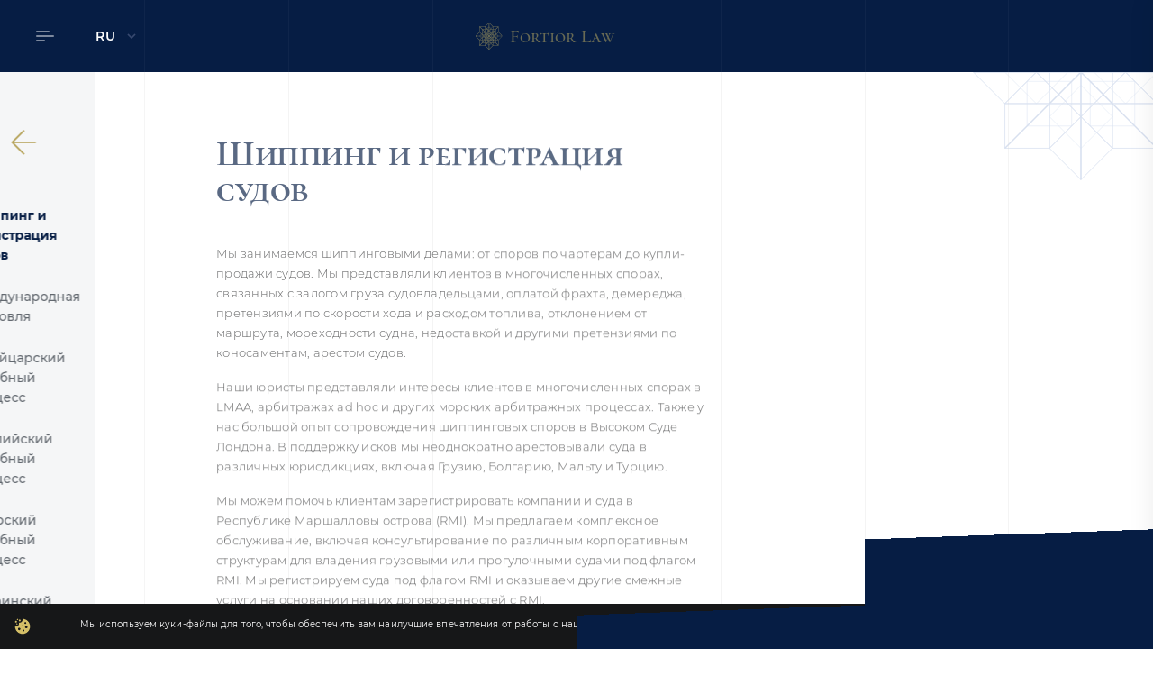

--- FILE ---
content_type: text/html; charset=utf-8
request_url: https://fortiorlaw.com/ru/services/shipping-vessel-registration/
body_size: 35017
content:
<!doctype html>
<html data-n-head-ssr lang="ru" dir="ltr" data-n-head="%7B%22lang%22:%7B%22ssr%22:%22ru%22%7D,%22dir%22:%7B%22ssr%22:%22ltr%22%7D%7D">
  <head >
    <meta data-n-head="ssr" charset="utf-8"><meta data-n-head="ssr" name="viewport" content="width=device-width, initial-scale=1, maximum-scale=1.0, user-scalable=no"><meta data-n-head="ssr" data-hid="og:title" property="og:title" content="Шиппинг и регистрация судов - Fortior Law"><meta data-n-head="ssr" data-hid="description" name="description" content="Fortior Law занимается шиппинговыми делами: от споров по чартерам до купли-продажи судов, представляет интересы клиентов в спорах в LMAA, арбитражах ad hoc и других арбитражах"><meta data-n-head="ssr" data-hid="og:description" property="og:description" content="Fortior Law занимается шиппинговыми делами: от споров по чартерам до купли-продажи судов, представляет интересы клиентов в спорах в LMAA, арбитражах ad hoc и других арбитражах"><meta data-n-head="ssr" data-hid="og:image" property="og:image" content="#"><meta data-n-head="ssr" data-hid="og:url" property="og:url" content="https://fortiorlaw.com/ru/services/shipping-vessel-registration/"><meta data-n-head="ssr" data-hid="twitter:card" name="twitter:card" content="summary_large_image"><meta data-n-head="ssr" data-hid="og-alt-en" property="og:locale:alternate" content="en"><meta data-n-head="ssr" data-hid="og-alt-ua" property="og:locale:alternate" content="ua"><meta data-n-head="ssr" data-hid="og" property="og:locale" content="ru"><meta data-n-head="ssr" data-hid="og-alt-zh" property="og:locale:alternate" content="zh"><meta data-n-head="ssr" name="robots" content="follow, index, max-snippet:-1, max-video-preview:-1, max-image-preview:large"><title>Шиппинг и регистрация судов - Fortior Law</title><link data-n-head="ssr" rel="icon" type="image/x-icon" href="/favicon.ico"><link data-n-head="ssr" rel="apple-touch-icon" sizes="180x180" href="/apple-touch-icon.png"><link data-n-head="ssr" rel="icon" type="image/png" sizes="32x32" href="/favicon-32x32.png"><link data-n-head="ssr" rel="icon" type="image/png" sizes="16x16" href="/favicon-16x16.png"><link data-n-head="ssr" rel="manifest" href="/site.webmanifest"><link data-n-head="ssr" rel="mask-icon" color="#e8c517" href="/safari-pinned-tab.svg"><link data-n-head="ssr" data-hid="alt-en" rel="alternate" href="https://fortiorlaw.com/services/shipping-vessel-registration/" hreflang="en"><link data-n-head="ssr" data-hid="alt-uk" rel="alternate" href="https://fortiorlaw.com/ua/services/shipping-vessel-registration/" hreflang="uk"><link data-n-head="ssr" data-hid="alt-ru" rel="alternate" href="https://fortiorlaw.com/ru/services/shipping-vessel-registration/" hreflang="ru"><link data-n-head="ssr" data-hid="alt-zh" rel="alternate" href="https://fortiorlaw.com/zh/services/2052/" hreflang="zh"><link data-n-head="ssr" data-hid="alt-xd" rel="alternate" href="https://fortiorlaw.com/services/shipping-vessel-registration/" hreflang="x-default"><link data-n-head="ssr" data-hid="can" rel="canonical" href="https://fortiorlaw.com/ru/services/shipping-vessel-registration/"><script data-n-head="ssr">(function(w,d,s,l,i){w[l]=w[l]||[];w[l].push({'gtm.start':
        new Date().getTime(),event:'gtm.js'});var f=d.getElementsByTagName(s)[0],
        j=d.createElement(s),dl=l!='dataLayer'?'&l='+l:'';j.async=true;j.src=
        'https://www.googletagmanager.com/gtm.js?id='+i+dl;f.parentNode.insertBefore(j,f);
        })(window,document,'script','dataLayer','GTM-WGVRN89');</script><script data-n-head="nuxt-jsonld" data-hid="nuxt-jsonld-54e022e2" type="application/ld+json">{"@context":"http://schema.org","@type":"Organization","address":{"@type":"PostalAddress","addressLocality":"Женева, Швейцария","postalCode":"1204","streetAddress":"Cours de Rive 4, 1204"},"email":"hello@fortiorlaw.com","name":"Fortior Law","telephone":"","image":"https://fortiorlaw.com/_nuxt/img/logo@2x.b0ea689.png"}</script><link rel="preload" href="/_nuxt/a9ddbe9.js" as="script"><link rel="preload" href="/_nuxt/a99ac9c.js" as="script"><link rel="preload" href="/_nuxt/93d4667.js" as="script"><link rel="preload" href="/_nuxt/7447a1d.js" as="script"><link rel="preload" href="/_nuxt/b482596.js" as="script"><link rel="preload" href="/_nuxt/a76fb5a.js" as="script"><link rel="preload" href="/_nuxt/29a0f71.js" as="script"><link rel="preload" href="/_nuxt/528b868.js" as="script"><style data-vue-ssr-id="1adb391c:0 15f0552d:0 6c657423:0 60c43d18:0 734fca06:0 17bb632e:0 6ec21dbe:0 56616aad:0 5f6d9bf8:0 165fbfba:0 5999b02a:0 6d2ec983:0 4b28744e:0 097a374e:0 482285a0:0 5298d563:0 6306ad51:0 14a2b35f:0 57e27fc6:0 594c0278:0 880a6ca6:0 41015015:0 423900e5:0 4abc39c8:0 1a811c00:0">.hidden-lg{display:block}@media only screen and (max-width:1279px){.hidden-lg{display:none}}.hidden-sm{display:block!important}@media only screen and (max-width:767px){.hidden-sm{display:none!important}}.show-sm{display:none!important}@media only screen and (max-width:767px){.show-sm{display:block!important}}.show-flex-sm{display:none!important}@media only screen and (max-width:767px){.show-flex-sm{display:flex!important}}.hidden-md{display:block!important}@media only screen and (max-width:1023px){.hidden-md{display:none!important}}.show-md{display:none!important}@media only screen and (max-width:1023px){.show-md{display:block!important}}.uppercase{text-transform:uppercase}.container{margin-left:auto;margin-right:auto;width:100%}.row{align-items:flex-start;display:flex;flex-wrap:wrap}.stretch{align-items:stretch}.align-items-center{align-items:center}.align-items-start{align-items:flex-start}.align-items-end{align-items:flex-end}.justify-content-center{justify-content:center}.justify-content-start{justify-content:flex-start}.justify-content-end{justify-content:flex-end}.order-1{order:1}.col-1{box-sizing:border-box;flex:0 0 6.25%;max-width:6.25%;position:relative;width:100%}.order-2{order:2}.col-2{box-sizing:border-box;flex:0 0 12.5%;max-width:12.5%;position:relative;width:100%}.order-3{order:3}.col-3{box-sizing:border-box;flex:0 0 18.75%;max-width:18.75%;position:relative;width:100%}.order-4{order:4}.col-4{box-sizing:border-box;flex:0 0 25%;max-width:25%;position:relative;width:100%}.order-5{order:5}.col-5{box-sizing:border-box;flex:0 0 31.25%;max-width:31.25%;position:relative;width:100%}.order-6{order:6}.col-6{box-sizing:border-box;flex:0 0 37.5%;max-width:37.5%;position:relative;width:100%}.order-7{order:7}.col-7{box-sizing:border-box;flex:0 0 43.75%;max-width:43.75%;position:relative;width:100%}.order-8{order:8}.col-8{box-sizing:border-box;flex:0 0 50%;max-width:50%;position:relative;width:100%}.order-9{order:9}.col-9{box-sizing:border-box;flex:0 0 56.25%;max-width:56.25%;position:relative;width:100%}.order-10{order:10}.col-10{box-sizing:border-box;flex:0 0 62.5%;max-width:62.5%;position:relative;width:100%}.order-11{order:11}.col-11{box-sizing:border-box;flex:0 0 68.75%;max-width:68.75%;position:relative;width:100%}.order-12{order:12}.col-12{box-sizing:border-box;flex:0 0 75%;max-width:75%;position:relative;width:100%}.order-13{order:13}.col-13{box-sizing:border-box;flex:0 0 81.25%;max-width:81.25%;position:relative;width:100%}.order-14{order:14}.col-14{box-sizing:border-box;flex:0 0 87.5%;max-width:87.5%;position:relative;width:100%}.order-15{order:15}.col-15{box-sizing:border-box;flex:0 0 93.75%;max-width:93.75%;position:relative;width:100%}.order-16{order:16}.col-16{box-sizing:border-box;flex:0 0 100%;max-width:100%;position:relative;width:100%}@media only screen and (min-width:0px){.row{margin-left:-2px;margin-right:-2px}.offset-xs-0{margin-left:0}[class*=col-]{padding-left:2px;padding-right:2px}.row.no-gutters [class*=col-]{padding-left:0;padding-right:0}.col-xs-1{box-sizing:border-box;flex:0 0 6.25%;max-width:6.25%;position:relative;width:100%}.offset-xs-1{margin-left:6.25%}.order-xs-1{order:1}.col-xs-2{box-sizing:border-box;flex:0 0 12.5%;max-width:12.5%;position:relative;width:100%}.offset-xs-2{margin-left:12.5%}.order-xs-2{order:2}.col-xs-3{box-sizing:border-box;flex:0 0 18.75%;max-width:18.75%;position:relative;width:100%}.offset-xs-3{margin-left:18.75%}.order-xs-3{order:3}.col-xs-4{box-sizing:border-box;flex:0 0 25%;max-width:25%;position:relative;width:100%}.offset-xs-4{margin-left:25%}.order-xs-4{order:4}.col-xs-5{box-sizing:border-box;flex:0 0 31.25%;max-width:31.25%;position:relative;width:100%}.offset-xs-5{margin-left:31.25%}.order-xs-5{order:5}.col-xs-6{box-sizing:border-box;flex:0 0 37.5%;max-width:37.5%;position:relative;width:100%}.offset-xs-6{margin-left:37.5%}.order-xs-6{order:6}.col-xs-7{box-sizing:border-box;flex:0 0 43.75%;max-width:43.75%;position:relative;width:100%}.offset-xs-7{margin-left:43.75%}.order-xs-7{order:7}.col-xs-8{box-sizing:border-box;flex:0 0 50%;max-width:50%;position:relative;width:100%}.offset-xs-8{margin-left:50%}.order-xs-8{order:8}.col-xs-9{box-sizing:border-box;flex:0 0 56.25%;max-width:56.25%;position:relative;width:100%}.offset-xs-9{margin-left:56.25%}.order-xs-9{order:9}.col-xs-10{box-sizing:border-box;flex:0 0 62.5%;max-width:62.5%;position:relative;width:100%}.offset-xs-10{margin-left:62.5%}.order-xs-10{order:10}.col-xs-11{box-sizing:border-box;flex:0 0 68.75%;max-width:68.75%;position:relative;width:100%}.offset-xs-11{margin-left:68.75%}.order-xs-11{order:11}.col-xs-12{box-sizing:border-box;flex:0 0 75%;max-width:75%;position:relative;width:100%}.offset-xs-12{margin-left:75%}.order-xs-12{order:12}.col-xs-13{box-sizing:border-box;flex:0 0 81.25%;max-width:81.25%;position:relative;width:100%}.offset-xs-13{margin-left:81.25%}.order-xs-13{order:13}.col-xs-14{box-sizing:border-box;flex:0 0 87.5%;max-width:87.5%;position:relative;width:100%}.offset-xs-14{margin-left:87.5%}.order-xs-14{order:14}.col-xs-15{box-sizing:border-box;flex:0 0 93.75%;max-width:93.75%;position:relative;width:100%}.offset-xs-15{margin-left:93.75%}.order-xs-15{order:15}.col-xs-16{box-sizing:border-box;flex:0 0 100%;max-width:100%;position:relative;width:100%}.offset-xs-16{margin-left:100%}.order-xs-16{order:16}}@media only screen and (min-width:480px){.row{margin-left:-2px;margin-right:-2px}.offset-sm-0{margin-left:0}[class*=col-]{padding-left:2px;padding-right:2px}.row.no-gutters [class*=col-]{padding-left:0;padding-right:0}.col-sm-1{box-sizing:border-box;flex:0 0 6.25%;max-width:6.25%;position:relative;width:100%}.offset-sm-1{margin-left:6.25%}.order-sm-1{order:1}.col-sm-2{box-sizing:border-box;flex:0 0 12.5%;max-width:12.5%;position:relative;width:100%}.offset-sm-2{margin-left:12.5%}.order-sm-2{order:2}.col-sm-3{box-sizing:border-box;flex:0 0 18.75%;max-width:18.75%;position:relative;width:100%}.offset-sm-3{margin-left:18.75%}.order-sm-3{order:3}.col-sm-4{box-sizing:border-box;flex:0 0 25%;max-width:25%;position:relative;width:100%}.offset-sm-4{margin-left:25%}.order-sm-4{order:4}.col-sm-5{box-sizing:border-box;flex:0 0 31.25%;max-width:31.25%;position:relative;width:100%}.offset-sm-5{margin-left:31.25%}.order-sm-5{order:5}.col-sm-6{box-sizing:border-box;flex:0 0 37.5%;max-width:37.5%;position:relative;width:100%}.offset-sm-6{margin-left:37.5%}.order-sm-6{order:6}.col-sm-7{box-sizing:border-box;flex:0 0 43.75%;max-width:43.75%;position:relative;width:100%}.offset-sm-7{margin-left:43.75%}.order-sm-7{order:7}.col-sm-8{box-sizing:border-box;flex:0 0 50%;max-width:50%;position:relative;width:100%}.offset-sm-8{margin-left:50%}.order-sm-8{order:8}.col-sm-9{box-sizing:border-box;flex:0 0 56.25%;max-width:56.25%;position:relative;width:100%}.offset-sm-9{margin-left:56.25%}.order-sm-9{order:9}.col-sm-10{box-sizing:border-box;flex:0 0 62.5%;max-width:62.5%;position:relative;width:100%}.offset-sm-10{margin-left:62.5%}.order-sm-10{order:10}.col-sm-11{box-sizing:border-box;flex:0 0 68.75%;max-width:68.75%;position:relative;width:100%}.offset-sm-11{margin-left:68.75%}.order-sm-11{order:11}.col-sm-12{box-sizing:border-box;flex:0 0 75%;max-width:75%;position:relative;width:100%}.offset-sm-12{margin-left:75%}.order-sm-12{order:12}.col-sm-13{box-sizing:border-box;flex:0 0 81.25%;max-width:81.25%;position:relative;width:100%}.offset-sm-13{margin-left:81.25%}.order-sm-13{order:13}.col-sm-14{box-sizing:border-box;flex:0 0 87.5%;max-width:87.5%;position:relative;width:100%}.offset-sm-14{margin-left:87.5%}.order-sm-14{order:14}.col-sm-15{box-sizing:border-box;flex:0 0 93.75%;max-width:93.75%;position:relative;width:100%}.offset-sm-15{margin-left:93.75%}.order-sm-15{order:15}.col-sm-16{box-sizing:border-box;flex:0 0 100%;max-width:100%;position:relative;width:100%}.offset-sm-16{margin-left:100%}.order-sm-16{order:16}}@media only screen and (min-width:768px){.row{margin-left:-8px;margin-right:-8px}.offset-md-0{margin-left:0}[class*=col-]{padding-left:8px;padding-right:8px}.row.no-gutters [class*=col-]{padding-left:0;padding-right:0}.col-md-1{box-sizing:border-box;flex:0 0 6.25%;max-width:6.25%;position:relative;width:100%}.offset-md-1{margin-left:6.25%}.order-md-1{order:1}.col-md-2{box-sizing:border-box;flex:0 0 12.5%;max-width:12.5%;position:relative;width:100%}.offset-md-2{margin-left:12.5%}.order-md-2{order:2}.col-md-3{box-sizing:border-box;flex:0 0 18.75%;max-width:18.75%;position:relative;width:100%}.offset-md-3{margin-left:18.75%}.order-md-3{order:3}.col-md-4{box-sizing:border-box;flex:0 0 25%;max-width:25%;position:relative;width:100%}.offset-md-4{margin-left:25%}.order-md-4{order:4}.col-md-5{box-sizing:border-box;flex:0 0 31.25%;max-width:31.25%;position:relative;width:100%}.offset-md-5{margin-left:31.25%}.order-md-5{order:5}.col-md-6{box-sizing:border-box;flex:0 0 37.5%;max-width:37.5%;position:relative;width:100%}.offset-md-6{margin-left:37.5%}.order-md-6{order:6}.col-md-7{box-sizing:border-box;flex:0 0 43.75%;max-width:43.75%;position:relative;width:100%}.offset-md-7{margin-left:43.75%}.order-md-7{order:7}.col-md-8{box-sizing:border-box;flex:0 0 50%;max-width:50%;position:relative;width:100%}.offset-md-8{margin-left:50%}.order-md-8{order:8}.col-md-9{box-sizing:border-box;flex:0 0 56.25%;max-width:56.25%;position:relative;width:100%}.offset-md-9{margin-left:56.25%}.order-md-9{order:9}.col-md-10{box-sizing:border-box;flex:0 0 62.5%;max-width:62.5%;position:relative;width:100%}.offset-md-10{margin-left:62.5%}.order-md-10{order:10}.col-md-11{box-sizing:border-box;flex:0 0 68.75%;max-width:68.75%;position:relative;width:100%}.offset-md-11{margin-left:68.75%}.order-md-11{order:11}.col-md-12{box-sizing:border-box;flex:0 0 75%;max-width:75%;position:relative;width:100%}.offset-md-12{margin-left:75%}.order-md-12{order:12}.col-md-13{box-sizing:border-box;flex:0 0 81.25%;max-width:81.25%;position:relative;width:100%}.offset-md-13{margin-left:81.25%}.order-md-13{order:13}.col-md-14{box-sizing:border-box;flex:0 0 87.5%;max-width:87.5%;position:relative;width:100%}.offset-md-14{margin-left:87.5%}.order-md-14{order:14}.col-md-15{box-sizing:border-box;flex:0 0 93.75%;max-width:93.75%;position:relative;width:100%}.offset-md-15{margin-left:93.75%}.order-md-15{order:15}.col-md-16{box-sizing:border-box;flex:0 0 100%;max-width:100%;position:relative;width:100%}.offset-md-16{margin-left:100%}.order-md-16{order:16}}@media only screen and (min-width:1024px){.row{margin-right:0}.offset-lg-0,.row{margin-left:0}.row.no-gutters [class*=col-],[class*=col-]{padding-left:0;padding-right:0}.col-lg-1{box-sizing:border-box;flex:0 0 6.25%;max-width:6.25%;position:relative;width:100%}.offset-lg-1{margin-left:6.25%}.order-lg-1{order:1}.col-lg-2{box-sizing:border-box;flex:0 0 12.5%;max-width:12.5%;position:relative;width:100%}.offset-lg-2{margin-left:12.5%}.order-lg-2{order:2}.col-lg-3{box-sizing:border-box;flex:0 0 18.75%;max-width:18.75%;position:relative;width:100%}.offset-lg-3{margin-left:18.75%}.order-lg-3{order:3}.col-lg-4{box-sizing:border-box;flex:0 0 25%;max-width:25%;position:relative;width:100%}.offset-lg-4{margin-left:25%}.order-lg-4{order:4}.col-lg-5{box-sizing:border-box;flex:0 0 31.25%;max-width:31.25%;position:relative;width:100%}.offset-lg-5{margin-left:31.25%}.order-lg-5{order:5}.col-lg-6{box-sizing:border-box;flex:0 0 37.5%;max-width:37.5%;position:relative;width:100%}.offset-lg-6{margin-left:37.5%}.order-lg-6{order:6}.col-lg-7{box-sizing:border-box;flex:0 0 43.75%;max-width:43.75%;position:relative;width:100%}.offset-lg-7{margin-left:43.75%}.order-lg-7{order:7}.col-lg-8{box-sizing:border-box;flex:0 0 50%;max-width:50%;position:relative;width:100%}.offset-lg-8{margin-left:50%}.order-lg-8{order:8}.col-lg-9{box-sizing:border-box;flex:0 0 56.25%;max-width:56.25%;position:relative;width:100%}.offset-lg-9{margin-left:56.25%}.order-lg-9{order:9}.col-lg-10{box-sizing:border-box;flex:0 0 62.5%;max-width:62.5%;position:relative;width:100%}.offset-lg-10{margin-left:62.5%}.order-lg-10{order:10}.col-lg-11{box-sizing:border-box;flex:0 0 68.75%;max-width:68.75%;position:relative;width:100%}.offset-lg-11{margin-left:68.75%}.order-lg-11{order:11}.col-lg-12{box-sizing:border-box;flex:0 0 75%;max-width:75%;position:relative;width:100%}.offset-lg-12{margin-left:75%}.order-lg-12{order:12}.col-lg-13{box-sizing:border-box;flex:0 0 81.25%;max-width:81.25%;position:relative;width:100%}.offset-lg-13{margin-left:81.25%}.order-lg-13{order:13}.col-lg-14{box-sizing:border-box;flex:0 0 87.5%;max-width:87.5%;position:relative;width:100%}.offset-lg-14{margin-left:87.5%}.order-lg-14{order:14}.col-lg-15{box-sizing:border-box;flex:0 0 93.75%;max-width:93.75%;position:relative;width:100%}.offset-lg-15{margin-left:93.75%}.order-lg-15{order:15}.col-lg-16{box-sizing:border-box;flex:0 0 100%;max-width:100%;position:relative;width:100%}.offset-lg-16{margin-left:100%}.order-lg-16{order:16}}@media only screen and (min-width:1280px){.row{margin-right:0}.offset-xl-0,.row{margin-left:0}.row.no-gutters [class*=col-],[class*=col-]{padding-left:0;padding-right:0}.col-xl-1{box-sizing:border-box;flex:0 0 6.25%;max-width:6.25%;position:relative;width:100%}.offset-xl-1{margin-left:6.25%}.order-xl-1{order:1}.col-xl-2{box-sizing:border-box;flex:0 0 12.5%;max-width:12.5%;position:relative;width:100%}.offset-xl-2{margin-left:12.5%}.order-xl-2{order:2}.col-xl-3{box-sizing:border-box;flex:0 0 18.75%;max-width:18.75%;position:relative;width:100%}.offset-xl-3{margin-left:18.75%}.order-xl-3{order:3}.col-xl-4{box-sizing:border-box;flex:0 0 25%;max-width:25%;position:relative;width:100%}.offset-xl-4{margin-left:25%}.order-xl-4{order:4}.col-xl-5{box-sizing:border-box;flex:0 0 31.25%;max-width:31.25%;position:relative;width:100%}.offset-xl-5{margin-left:31.25%}.order-xl-5{order:5}.col-xl-6{box-sizing:border-box;flex:0 0 37.5%;max-width:37.5%;position:relative;width:100%}.offset-xl-6{margin-left:37.5%}.order-xl-6{order:6}.col-xl-7{box-sizing:border-box;flex:0 0 43.75%;max-width:43.75%;position:relative;width:100%}.offset-xl-7{margin-left:43.75%}.order-xl-7{order:7}.col-xl-8{box-sizing:border-box;flex:0 0 50%;max-width:50%;position:relative;width:100%}.offset-xl-8{margin-left:50%}.order-xl-8{order:8}.col-xl-9{box-sizing:border-box;flex:0 0 56.25%;max-width:56.25%;position:relative;width:100%}.offset-xl-9{margin-left:56.25%}.order-xl-9{order:9}.col-xl-10{box-sizing:border-box;flex:0 0 62.5%;max-width:62.5%;position:relative;width:100%}.offset-xl-10{margin-left:62.5%}.order-xl-10{order:10}.col-xl-11{box-sizing:border-box;flex:0 0 68.75%;max-width:68.75%;position:relative;width:100%}.offset-xl-11{margin-left:68.75%}.order-xl-11{order:11}.col-xl-12{box-sizing:border-box;flex:0 0 75%;max-width:75%;position:relative;width:100%}.offset-xl-12{margin-left:75%}.order-xl-12{order:12}.col-xl-13{box-sizing:border-box;flex:0 0 81.25%;max-width:81.25%;position:relative;width:100%}.offset-xl-13{margin-left:81.25%}.order-xl-13{order:13}.col-xl-14{box-sizing:border-box;flex:0 0 87.5%;max-width:87.5%;position:relative;width:100%}.offset-xl-14{margin-left:87.5%}.order-xl-14{order:14}.col-xl-15{box-sizing:border-box;flex:0 0 93.75%;max-width:93.75%;position:relative;width:100%}.offset-xl-15{margin-left:93.75%}.order-xl-15{order:15}.col-xl-16{box-sizing:border-box;flex:0 0 100%;max-width:100%;position:relative;width:100%}.offset-xl-16{margin-left:100%}.order-xl-16{order:16}}@media only screen and (min-width:1490px){.row{margin-right:0}.offset-xxl-0,.row{margin-left:0}.row.no-gutters [class*=col-],[class*=col-]{padding-left:0;padding-right:0}.col-xxl-1{box-sizing:border-box;flex:0 0 6.25%;max-width:6.25%;position:relative;width:100%}.offset-xxl-1{margin-left:6.25%}.order-xxl-1{order:1}.col-xxl-2{box-sizing:border-box;flex:0 0 12.5%;max-width:12.5%;position:relative;width:100%}.offset-xxl-2{margin-left:12.5%}.order-xxl-2{order:2}.col-xxl-3{box-sizing:border-box;flex:0 0 18.75%;max-width:18.75%;position:relative;width:100%}.offset-xxl-3{margin-left:18.75%}.order-xxl-3{order:3}.col-xxl-4{box-sizing:border-box;flex:0 0 25%;max-width:25%;position:relative;width:100%}.offset-xxl-4{margin-left:25%}.order-xxl-4{order:4}.col-xxl-5{box-sizing:border-box;flex:0 0 31.25%;max-width:31.25%;position:relative;width:100%}.offset-xxl-5{margin-left:31.25%}.order-xxl-5{order:5}.col-xxl-6{box-sizing:border-box;flex:0 0 37.5%;max-width:37.5%;position:relative;width:100%}.offset-xxl-6{margin-left:37.5%}.order-xxl-6{order:6}.col-xxl-7{box-sizing:border-box;flex:0 0 43.75%;max-width:43.75%;position:relative;width:100%}.offset-xxl-7{margin-left:43.75%}.order-xxl-7{order:7}.col-xxl-8{box-sizing:border-box;flex:0 0 50%;max-width:50%;position:relative;width:100%}.offset-xxl-8{margin-left:50%}.order-xxl-8{order:8}.col-xxl-9{box-sizing:border-box;flex:0 0 56.25%;max-width:56.25%;position:relative;width:100%}.offset-xxl-9{margin-left:56.25%}.order-xxl-9{order:9}.col-xxl-10{box-sizing:border-box;flex:0 0 62.5%;max-width:62.5%;position:relative;width:100%}.offset-xxl-10{margin-left:62.5%}.order-xxl-10{order:10}.col-xxl-11{box-sizing:border-box;flex:0 0 68.75%;max-width:68.75%;position:relative;width:100%}.offset-xxl-11{margin-left:68.75%}.order-xxl-11{order:11}.col-xxl-12{box-sizing:border-box;flex:0 0 75%;max-width:75%;position:relative;width:100%}.offset-xxl-12{margin-left:75%}.order-xxl-12{order:12}.col-xxl-13{box-sizing:border-box;flex:0 0 81.25%;max-width:81.25%;position:relative;width:100%}.offset-xxl-13{margin-left:81.25%}.order-xxl-13{order:13}.col-xxl-14{box-sizing:border-box;flex:0 0 87.5%;max-width:87.5%;position:relative;width:100%}.offset-xxl-14{margin-left:87.5%}.order-xxl-14{order:14}.col-xxl-15{box-sizing:border-box;flex:0 0 93.75%;max-width:93.75%;position:relative;width:100%}.offset-xxl-15{margin-left:93.75%}.order-xxl-15{order:15}.col-xxl-16{box-sizing:border-box;flex:0 0 100%;max-width:100%;position:relative;width:100%}.offset-xxl-16{margin-left:100%}.order-xxl-16{order:16}}.fade-enter-active,.fade-leave-active{transition:opacity .3s ease}.fade-enter,.fade-leave-to{opacity:0}.fade-in-right-enter-active,.fade-in-right-leave-active{transition:transform .3s ease,opacity .3s ease}.fade-in-right-enter,.fade-in-right-leave-to{opacity:0;transform:translateX(-100%)}.fade-in-up-enter-active,.fade-in-up-leave-active{transition:transform .3s ease,opacity .3s ease}.fade-in-up-enter,.fade-in-up-leave-to{opacity:0;transform:translateY(20px)}@keyframes rotate{0%{transform:rotate(0deg)}to{transform:rotate(1turn)}}@keyframes fadeIn{0%{opacity:0}to{opacity:1}}@font-face{font-display:swap;font-family:"Cormorant SC";font-style:normal;font-weight:500;src:url(/_nuxt/fonts/CormorantSC-Medium.769fd89.woff2) format("woff2"),url(/_nuxt/fonts/CormorantSC-Medium.9bfcbf8.woff) format("woff"),url(/_nuxt/fonts/CormorantSC-Medium.def935c.ttf) format("truetype")}@font-face{font-display:swap;font-family:"Cormorant SC";font-style:normal;font-weight:700;src:url(/_nuxt/fonts/CormorantSC-SemiBold.f020627.woff2) format("woff2"),url(/_nuxt/fonts/CormorantSC-SemiBold.26a68cc.woff) format("woff"),url(/_nuxt/fonts/CormorantSC-SemiBold.04f2ea3.ttf) format("truetype")}@font-face{font-display:swap;font-family:"Cormorant SC";font-style:normal;font-weight:700;src:url(/_nuxt/fonts/CormorantSC-Bold.f343d1a.woff2) format("woff2"),url(/_nuxt/fonts/CormorantSC-Bold.8dd5256.woff) format("woff"),url(/_nuxt/fonts/CormorantSC-Bold.d9d8b7b.ttf) format("truetype")}@font-face{font-display:swap;font-family:"Montserrat";font-style:normal;font-weight:300;src:url(/_nuxt/fonts/Montserrat-Light.23f80a8.woff2) format("woff2"),url(/_nuxt/fonts/Montserrat-Light.b4fde34.woff) format("woff"),url(/_nuxt/fonts/Montserrat-Light.02afb26.ttf) format("truetype")}@font-face{font-display:swap;font-family:"Montserrat";font-style:normal;font-weight:400;src:url(/_nuxt/fonts/Montserrat-Regular.15d96c0.woff2) format("woff2"),url(/_nuxt/fonts/Montserrat-Regular.cecea2f.woff) format("woff"),url(/_nuxt/fonts/Montserrat-Regular.3cd7866.ttf) format("truetype")}@font-face{font-display:swap;font-family:"Montserrat";font-style:normal;font-weight:500;src:url(/_nuxt/fonts/Montserrat-Medium.e6e0b39.woff2) format("woff2"),url(/_nuxt/fonts/Montserrat-Medium.4c9f31a.woff) format("woff"),url(/_nuxt/fonts/Montserrat-Medium.e2d60bc.ttf) format("truetype")}@font-face{font-display:swap;font-family:"Montserrat";font-style:normal;font-weight:600;src:url(/_nuxt/fonts/Montserrat-SemiBold.c567dab.woff2) format("woff2"),url(/_nuxt/fonts/Montserrat-SemiBold.2f7b9cd.woff) format("woff"),url(/_nuxt/fonts/Montserrat-SemiBold.fa8441f.ttf) format("truetype")}@font-face{font-display:swap;font-family:"Montserrat";font-style:normal;font-weight:700;src:url(/_nuxt/fonts/Montserrat-Bold.b9d4507.woff2) format("woff2"),url(/_nuxt/fonts/Montserrat-Bold.29338c2.woff) format("woff"),url(/_nuxt/fonts/Montserrat-Bold.079ca05.ttf) format("truetype")}
code[class*=language-],pre[class*=language-]{background:none;color:#000;font-family:Consolas,Monaco,"Andale Mono","Ubuntu Mono",monospace;font-size:1em;text-align:left;text-shadow:0 1px #fff;white-space:pre;word-break:normal;word-spacing:normal;word-wrap:normal;-webkit-hyphens:none;hyphens:none;line-height:1.5;-moz-tab-size:4;-o-tab-size:4;tab-size:4}code[class*=language-] ::-moz-selection,code[class*=language-]::-moz-selection,pre[class*=language-] ::-moz-selection,pre[class*=language-]::-moz-selection{background:#b3d4fc;text-shadow:none}code[class*=language-] ::selection,code[class*=language-]::selection,pre[class*=language-] ::selection,pre[class*=language-]::selection{background:#b3d4fc;text-shadow:none}@media print{code[class*=language-],pre[class*=language-]{text-shadow:none}}pre[class*=language-]{margin:.5em 0;overflow:auto;padding:1em}:not(pre)>code[class*=language-],pre[class*=language-]{background:#f5f2f0}:not(pre)>code[class*=language-]{border-radius:.3em;padding:.1em;white-space:normal}.token.cdata,.token.comment,.token.doctype,.token.prolog{color:#708090}.token.punctuation{color:#999}.token.namespace{opacity:.7}.token.boolean,.token.constant,.token.deleted,.token.number,.token.property,.token.symbol,.token.tag{color:#905}.token.attr-name,.token.builtin,.token.char,.token.inserted,.token.selector,.token.string{color:#690}.language-css .token.string,.style .token.string,.token.entity,.token.operator,.token.url{background:hsla(0,0%,100%,.5);color:#9a6e3a}.token.atrule,.token.attr-value,.token.keyword{color:#07a}.token.class-name,.token.function{color:#dd4a68}.token.important,.token.regex,.token.variable{color:#e90}.token.bold,.token.important{font-weight:700}.token.italic{font-style:italic}.token.entity{cursor:help}
.hidden-lg{display:block}@media only screen and (max-width:1279px){.hidden-lg{display:none}}.hidden-sm{display:block!important}@media only screen and (max-width:767px){.hidden-sm{display:none!important}}.show-sm{display:none!important}@media only screen and (max-width:767px){.show-sm{display:block!important}}.show-flex-sm{display:none!important}@media only screen and (max-width:767px){.show-flex-sm{display:flex!important}}.hidden-md{display:block!important}@media only screen and (max-width:1023px){.hidden-md{display:none!important}}.show-md{display:none!important}@media only screen and (max-width:1023px){.show-md{display:block!important}}.uppercase{text-transform:uppercase}.loading{color:#fff;position:fixed;z-index:99999}.loading,.loading__container{height:100%;left:0;top:0;width:100%}.loading__container{align-items:center;background-color:#061d44;display:flex;justify-content:center;position:absolute;transform:translateY(-100%) translateY(-100px)}.loading__container:before{bottom:-99px}.loading__container:after,.loading__container:before{background:url([data-uri]) 50% 50% no-repeat;background-size:100% 100%;content:"";height:100px;left:0;position:absolute;width:100%}.loading__container:after{top:-99px;transform:scale(-1)}.loading__icon{height:60px;transform:scale(0);width:60px}@media only screen and (max-width:767px){.loading__icon{height:32px;width:32px}}.loading__icon svg{display:block;fill:#d4bf67;height:100%;width:100%}
.hidden-lg{display:block}@media only screen and (max-width:1279px){.hidden-lg{display:none}}.hidden-sm{display:block!important}@media only screen and (max-width:767px){.hidden-sm{display:none!important}}.show-sm{display:none!important}@media only screen and (max-width:767px){.show-sm{display:block!important}}.show-flex-sm{display:none!important}@media only screen and (max-width:767px){.show-flex-sm{display:flex!important}}.hidden-md{display:block!important}@media only screen and (max-width:1023px){.hidden-md{display:none!important}}.show-md{display:none!important}@media only screen and (max-width:1023px){.show-md{display:block!important}}.uppercase{text-transform:uppercase}body{font-family:"Montserrat",sans-serif;font-size:16px;-ms-text-size-adjust:100%;-webkit-text-size-adjust:100%;min-width:320px;-moz-osx-font-smoothing:grayscale;-webkit-font-smoothing:antialiased;box-sizing:border-box}body.block-scroll{overflow:hidden}.__nuxt-error-page{bottom:auto;flex:1;height:100%;left:auto;position:relative;right:auto;top:auto}*{box-sizing:border-box;margin:0;padding:0}ul{list-style-type:none}a{outline:none;-webkit-text-decoration:none;text-decoration:none;-webkit-tap-highlight-color:rgba(0,0,0,0)}.main{display:flex;flex-direction:column;justify-content:space-between;min-height:100vh;padding-top:120px;position:relative;width:100%}@media only screen and (max-width:1489px){.main{padding-top:80px}}@media only screen and (max-width:767px){.main{padding-top:56px}}.main__content{padding-top:100px;position:relative}@media only screen and (max-width:1489px){.main__content{padding-top:60px}}@media only screen and (max-width:1023px){.main__content{padding-top:32px}}@media only screen and (max-width:767px){.main__content{padding-top:20px}}.main__content_pt-0{padding-top:0}.main__content_pb-0{padding-bottom:0}.main__bg{background-color:#f5f6f7;height:630px;left:0;overflow:hidden;position:absolute;top:0;width:100%;z-index:-1}.main__bg_transparent{background-color:transparent}.main__bg_article{height:780px;left:auto;right:0;width:37.5vw}@media only screen and (max-width:1023px){.main__bg_article{background-color:transparent}}.main__bg_privacy{height:501px;left:auto;right:0;width:37.5vw}@media only screen and (max-width:1023px){.main__bg_privacy{background-color:transparent}}.main__bg_member{height:500px}.main__bg_image:before{right:calc(6.25vw - 240px)}@media only screen and (max-width:1489px){.main__bg{height:400px}}@media only screen and (max-width:1023px){.main__bg{height:250px}}.main__bg:before{background:url(/_nuxt/img/star.8201969.svg) 50% 50% no-repeat;background-size:contain;content:"";height:480px;position:absolute;right:calc(6.25vw - 240px);top:-240px;width:480px}@media only screen and (max-width:1489px){.main__bg:before{height:240px;right:calc(6.25vw - 120px);top:-120px;width:240px}}@media only screen and (max-width:1023px){.main__bg:before{height:160px;right:-80px;top:-80px;width:160px}}.container{margin:0 auto;width:100%}@media only screen and (max-width:1023px){.container{padding:0 32px}}@media only screen and (max-width:767px){.container{padding:0 16px}}.subtitle{color:#161718;font-size:19px;font-weight:300;letter-spacing:.02em;line-height:190%}@media only screen and (max-width:1489px){.subtitle{font-size:13px;line-height:170%}}.h1,h1{color:#061d44;font-family:"Cormorant SC",serif;font-size:96px;font-weight:700;letter-spacing:-.01em;line-height:100%}@media only screen and (max-width:1489px){.h1,h1{font-size:40px}}@media only screen and (max-width:767px){.h1,h1{font-size:32px}}.h1 span,h1 span{display:block;overflow:hidden}.h1_line,h1_line{position:relative}@media only screen and (max-width:1023px){.h1_line,h1_line{padding-left:46px}}@media only screen and (max-width:767px){.h1_line,h1_line{padding-bottom:18px;padding-left:0}}.h1__line,h1__line{background:#b4a054;height:3px;left:-150px;max-width:80px;position:absolute;top:50%;width:100%}@media only screen and (max-width:1489px){.h1__line,h1__line{height:2px;left:-46px;max-width:24px}}@media only screen and (max-width:1023px){.h1__line,h1__line{left:0}}@media only screen and (max-width:767px){.h1__line,h1__line{bottom:0;max-width:30px;top:auto}}.h2,h2{color:#061d44;font-family:"Cormorant SC",serif;font-size:48px;font-weight:700;letter-spacing:-.01em;line-height:100%}@media only screen and (max-width:1489px){.h2,h2{font-size:32px}}@media only screen and (max-width:767px){.h2,h2{font-size:32px}}.h3,h3{color:#061d44;font-size:36px;font-weight:600;line-height:130%}@media only screen and (max-width:1489px){.h3,h3{font-size:18px}}@media only screen and (max-width:767px){.h3,h3{font-size:18px}}.h4,h4{color:#161718;font-size:24px;font-weight:600;letter-spacing:-.02em;line-height:160%}@media only screen and (max-width:1489px){.h4,h4{font-size:15px}}@media only screen and (max-width:767px){.h4,h4{font-size:15px}}.h5,h5{color:#535f73;font-size:19px;font-weight:700;line-height:180%}@media only screen and (max-width:1489px){.h5,h5{font-size:14px}}@media only screen and (max-width:767px){.h5,h5{font-size:14px}}.thin{font-weight:300}.article ul:not(.nav-list){list-style-type:none;padding-bottom:14px}@media only screen and (max-width:1489px){.article ul:not(.nav-list){padding-bottom:12px}}@media only screen and (max-width:767px){.article ul:not(.nav-list){padding-bottom:8px}}.article ul:not(.nav-list) li{color:#535f73;font-size:17px;line-height:180%;padding-bottom:26px;padding-left:68px;position:relative}@media only screen and (max-width:1489px){.article ul:not(.nav-list) li{font-size:13px;padding-bottom:16px;padding-left:40px}}@media only screen and (max-width:767px){.article ul:not(.nav-list) li{padding-left:20px}}.article ul:not(.nav-list) li:before{background-color:#b4a054;content:"";height:8px;left:30px;position:absolute;top:10px;transform:rotate(45deg);width:8px}@media only screen and (max-width:1489px){.article ul:not(.nav-list) li:before{left:16px;top:8px}}@media only screen and (max-width:767px){.article ul:not(.nav-list) li:before{left:0}}.article ol{counter-reset:my-awesome-counter;list-style-type:none;padding-bottom:14px}@media only screen and (max-width:1489px){.article ol{padding-bottom:12px}}@media only screen and (max-width:767px){.article ol{padding-bottom:8px}}.article ol li{color:#161718;counter-increment:my-awesome-counter;font-size:17px;line-height:180%;padding-bottom:26px;padding-left:68px;position:relative}@media only screen and (max-width:1489px){.article ol li{font-size:13px;padding-bottom:16px;padding-left:40px}}@media only screen and (max-width:767px){.article ol li{padding-left:20px}}.article ol li:before{color:#b4a054;content:counter(my-awesome-counter) ". ";left:30px;position:absolute;top:1px}@media only screen and (max-width:1489px){.article ol li:before{left:16px;top:1px}}@media only screen and (max-width:767px){.article ol li:before{left:0}}.location__description ul,.member__description-content ul,.practice__description ul{list-style-type:none;padding:16px 0 40px}@media only screen and (max-width:1489px){.location__description ul,.member__description-content ul,.practice__description ul{padding:8px 0 24px}}.location__description ul li,.member__description-content ul li,.practice__description ul li{color:#161718;font-size:17px;font-weight:400;line-height:180%;margin-bottom:24px;padding-left:34px;position:relative}@media only screen and (max-width:1489px){.location__description ul li,.member__description-content ul li,.practice__description ul li{font-size:13px;font-weight:300;margin-bottom:16px;padding-left:24px}}.location__description ul li:before,.member__description-content ul li:before,.practice__description ul li:before{background:#535f73;content:"";height:7px;left:0;position:absolute;top:12px;transform:rotate(45deg);width:7px}@media only screen and (max-width:1489px){.location__description ul li:before,.member__description-content ul li:before,.practice__description ul li:before{top:8px}}.location__description ul li:last-child,.member__description-content ul li:last-child,.practice__description ul li:last-child{margin-bottom:0}
.hidden-lg{display:block}@media only screen and (max-width:1279px){.hidden-lg{display:none}}.hidden-sm{display:block!important}@media only screen and (max-width:767px){.hidden-sm{display:none!important}}.show-sm{display:none!important}@media only screen and (max-width:767px){.show-sm{display:block!important}}.show-flex-sm{display:none!important}@media only screen and (max-width:767px){.show-flex-sm{display:flex!important}}.hidden-md{display:block!important}@media only screen and (max-width:1023px){.hidden-md{display:none!important}}.show-md{display:none!important}@media only screen and (max-width:1023px){.show-md{display:block!important}}.uppercase{text-transform:uppercase}.preloader{align-items:center;display:flex;height:100%;justify-content:center;left:0;position:fixed;top:0;width:100%;z-index:9999999}.preloader__icon{height:60px;opacity:1;position:relative;width:60px;z-index:3}@media only screen and (max-width:767px){.preloader__icon{height:32px;width:32px}}.preloader__icon svg{display:block;fill:#d4bf67;animation:rotate 3s linear infinite;height:100%;width:100%}.preloader__bg{align-items:stretch;display:flex;height:100%;left:0;position:absolute;top:0;width:100%}.preloader__bg-item{background-color:#fff;height:calc(100% + 20px);position:relative;top:-10px;transform:skewY(-2deg);width:25%}.preloader.dark .preloader__bg-item{background-color:#061d44}
.hidden-lg{display:block}@media only screen and (max-width:1279px){.hidden-lg{display:none}}.hidden-sm{display:block!important}@media only screen and (max-width:767px){.hidden-sm{display:none!important}}.show-sm{display:none!important}@media only screen and (max-width:767px){.show-sm{display:block!important}}.show-flex-sm{display:none!important}@media only screen and (max-width:767px){.show-flex-sm{display:flex!important}}.hidden-md{display:block!important}@media only screen and (max-width:1023px){.hidden-md{display:none!important}}.show-md{display:none!important}@media only screen and (max-width:1023px){.show-md{display:block!important}}.uppercase{text-transform:uppercase}.lines{left:0;opacity:.3;position:absolute;top:0;width:100%;z-index:0}.lines,.lines__container,.lines__row{height:100%}.lines__wrapper{display:flex;height:100%}.lines__item{border-left:1px solid #dcdcdc;height:100%;width:16.6666666667%}.lines__item:last-child{border-right:1px solid #dcdcdc}@media only screen and (max-width:767px){.lines__item{width:25%}.lines__item:last-child,.lines__item:nth-child(5){display:none}.lines__item:first-child{border-left:none}}.lines_light{opacity:.05}.lines_light .lines__item{border-color:#bdccdd}
.hidden-lg{display:block}@media only screen and (max-width:1279px){.hidden-lg{display:none}}.hidden-sm{display:block!important}@media only screen and (max-width:767px){.hidden-sm{display:none!important}}.show-sm{display:none!important}@media only screen and (max-width:767px){.show-sm{display:block!important}}.show-flex-sm{display:none!important}@media only screen and (max-width:767px){.show-flex-sm{display:flex!important}}.hidden-md{display:block!important}@media only screen and (max-width:1023px){.hidden-md{display:none!important}}.show-md{display:none!important}@media only screen and (max-width:1023px){.show-md{display:block!important}}.uppercase{text-transform:uppercase}.navbar{background-color:#061d44;display:flex;flex-direction:column;height:120px;justify-content:center;left:0;min-width:320px;position:fixed;top:0;transition:transform .3s ease-in-out;width:100%;z-index:9}@media only screen and (max-width:1489px){.navbar{height:80px}}@media only screen and (max-width:767px){.navbar{height:56px}}.navbar.hide{transform:translateY(-100%)}.navbar__search{align-items:center;display:none;flex-shrink:0;height:100%;justify-content:center;width:40px}@media only screen and (max-width:1023px){.navbar__search{display:flex}}.navbar__search svg{display:block;position:relative}.navbar__search-icon_open svg{height:24px;width:24px;fill:#6a779a}.navbar__search-icon_close svg{height:24px;width:24px;fill:#fff}.navbar__lines{height:100%;left:0;position:absolute;top:0;width:100%;z-index:1}.navbar__container{padding:0 calc(30px + 6.25%) 0 60px;position:relative;transition:padding .3s ease;z-index:3}@media only screen and (max-width:1489px){.navbar__container{padding:0 calc(20px + 6.25%) 0 30px}}@media only screen and (max-width:1023px){.navbar__container{padding:0 15px}}@media only screen and (max-width:767px){.navbar__container{padding:0 10px}}.navbar.open .navbar__container{padding:0 60px}@media only screen and (max-width:1489px){.navbar.open .navbar__container{padding:0 30px}}@media only screen and (max-width:1023px){.navbar.open .navbar__container{padding:0 15px}}@media only screen and (max-width:767px){.navbar.open .navbar__container{padding:0 10px}}.navbar.init .fade-in{opacity:1}.navbar.init .fade-in-down{opacity:1;transform:translateZ(0)}.navbar__row{justify-content:space-between;position:relative}.navbar__col,.navbar__row{align-items:center;display:flex}.navbar__burger{box-sizing:content-box;display:none;flex-direction:column;height:12px;justify-content:space-between;margin-right:16px;padding:10px;position:relative;width:20px}.navbar__burger span{background-color:#fff;border-radius:10px;display:block;height:2px;transition:transform .3s ease,opacity .3s ease;width:100%}.navbar__burger span:last-child{width:50%}.navbar__burger span:first-child{width:75%}.navbar__burger.active span:first-child{transform:rotate(45deg) translate(2px,5px);width:100%}.navbar__burger.active span:nth-child(2){opacity:0}.navbar__burger.active span:nth-child(3){transform:rotate(-45deg) translate(2px,-5px);width:100%}@media only screen and (max-width:1489px){.navbar__burger{display:flex}}.navbar__logo{flex-shrink:0;margin-right:43px;position:relative}@media only screen and (max-width:1489px){.navbar__logo{left:50%;margin-right:0;position:absolute;top:50%;transform:translate(-50%,-50%)}}.navbar .fade-in{opacity:0;transition:opacity .6s ease-in-out}.navbar .fade-in-down{opacity:0;transform:translate3d(0,-30px,0);transition:all .6s ease-in-out}
.hidden-lg{display:block}@media only screen and (max-width:1279px){.hidden-lg{display:none}}.hidden-sm{display:block!important}@media only screen and (max-width:767px){.hidden-sm{display:none!important}}.show-sm{display:none!important}@media only screen and (max-width:767px){.show-sm{display:block!important}}.show-flex-sm{display:none!important}@media only screen and (max-width:767px){.show-flex-sm{display:flex!important}}.hidden-md{display:block!important}@media only screen and (max-width:1023px){.hidden-md{display:none!important}}.show-md{display:none!important}@media only screen and (max-width:1023px){.show-md{display:block!important}}.uppercase{text-transform:uppercase}.logo{align-items:center;display:inline-flex;white-space:nowrap}.logo__image{flex-shrink:0;height:40px;width:40px}@media only screen and (max-width:1489px){.logo__image{height:30px;width:30px}}@media only screen and (max-width:767px){.logo__image{height:24px;width:24px}}.logo__text{color:#d4bf67;display:block;flex-shrink:0;font-family:"Cormorant SC",serif;font-size:19px;font-weight:500;letter-spacing:.01em;line-height:100%;padding-left:20px}@media only screen and (max-width:1489px){.logo__text{font-size:21px;padding-left:8px}}@media only screen and (max-width:767px){.logo__text{font-size:19px;line-height:19px}}.logo_footer .logo__image{height:48px;width:48px}@media only screen and (max-width:1023px){.logo_footer .logo__image{height:36px;width:36px}}.logo_footer .logo__text{color:#061d44;font-size:21px;line-height:21px}@media only screen and (max-width:1023px){.logo_footer .logo__text{font-size:19px;line-height:19px;padding-left:24px}}
.hidden-lg{display:block}@media only screen and (max-width:1279px){.hidden-lg{display:none}}.hidden-sm{display:block!important}@media only screen and (max-width:767px){.hidden-sm{display:none!important}}.show-sm{display:none!important}@media only screen and (max-width:767px){.show-sm{display:block!important}}.show-flex-sm{display:none!important}@media only screen and (max-width:767px){.show-flex-sm{display:flex!important}}.hidden-md{display:block!important}@media only screen and (max-width:1023px){.hidden-md{display:none!important}}.show-md{display:none!important}@media only screen and (max-width:1023px){.show-md{display:block!important}}.uppercase{text-transform:uppercase}.navbar-select{flex-shrink:0;margin-right:26px;position:relative}@media only screen and (max-width:1023px){.navbar-select{display:none}}.navbar-select.disabled{pointer-events:none}.navbar-select__button{border-radius:10px;color:#fff;display:block;font-size:14px;font-weight:600;letter-spacing:.1em;line-height:100%;padding:20px 40px 20px 20px;position:relative;text-transform:uppercase;transition:all .3s ease}.navbar-select__button:before{background:url([data-uri]) 50% 50% no-repeat;background-size:contain;content:"";height:7px;position:absolute;right:19px;top:calc(50% - 3.5px);transition:transform .15s ease;width:10px}.navbar-select__button.active,.navbar-select__button:hover{background-color:rgba(0,0,0,.2)}.navbar-select__button.active{border-radius:10px 10px 0 0}.navbar-select__button.active:before{transform:rotate(-180deg)}.navbar-select__list{background:#fff;border-radius:0 0 10px 10px;box-shadow:0 8px 29px rgba(0,0,0,.08);left:0;padding:8px 10px 10px;position:absolute;top:52px;width:100%}.navbar-select__item{display:block;position:relative}.navbar-select__item.disabled{display:none}.navbar-select__link{color:#535f73;display:block;font-size:14px;font-weight:600;letter-spacing:.1em;line-height:100%;padding:8px 10px;text-transform:uppercase;transition:all .3s ease}.navbar-select__link:hover{background:rgba(64,107,181,.07);border-radius:4px;box-shadow:0 8px 29px rgba(0,0,0,.08);color:#406bb5}.navbar-select__link.active{color:#406bb5}
.hidden-lg{display:block}@media only screen and (max-width:1279px){.hidden-lg{display:none}}.hidden-sm{display:block!important}@media only screen and (max-width:767px){.hidden-sm{display:none!important}}.show-sm{display:none!important}@media only screen and (max-width:767px){.show-sm{display:block!important}}.show-flex-sm{display:none!important}@media only screen and (max-width:767px){.show-flex-sm{display:flex!important}}.hidden-md{display:block!important}@media only screen and (max-width:1023px){.hidden-md{display:none!important}}.show-md{display:none!important}@media only screen and (max-width:1023px){.show-md{display:block!important}}.uppercase{text-transform:uppercase}.navbar-list{display:block}@media only screen and (max-width:1489px){.navbar-list{display:none}}.navbar-list_menu{display:block;padding-top:35px}@media only screen and (max-width:1489px){.navbar-list_menu{display:block}}@media only screen and (max-width:767px){.navbar-list_menu{padding-top:12px}}.navbar-list_menu .navbar-list__list{flex-direction:column}.navbar-list_menu .navbar-list__link{color:#fff;font-size:24px;font-weight:500;letter-spacing:.1em;line-height:100%;padding:35px 0;text-transform:uppercase}@media only screen and (max-width:1023px){.navbar-list_menu .navbar-list__link{text-align:center}}@media only screen and (max-width:767px){.navbar-list_menu .navbar-list__link{font-size:15px;padding:20px 0}}.navbar-list__list{display:flex}.navbar-list__item{display:block}.navbar-list__link{color:#fff;display:block;font-family:"Montserrat",sans-serif;font-size:13px;font-weight:600;letter-spacing:.1em;line-height:100%;padding:30px;text-transform:uppercase;transition:color .3s ease}.navbar-list__link.nuxt-link-active,.navbar-list__link:hover{color:#d4bf67}
.hidden-lg{display:block}@media only screen and (max-width:1279px){.hidden-lg{display:none}}.hidden-sm{display:block!important}@media only screen and (max-width:767px){.hidden-sm{display:none!important}}.show-sm{display:none!important}@media only screen and (max-width:767px){.show-sm{display:block!important}}.show-flex-sm{display:none!important}@media only screen and (max-width:767px){.show-flex-sm{display:flex!important}}.hidden-md{display:block!important}@media only screen and (max-width:1023px){.hidden-md{display:none!important}}.show-md{display:none!important}@media only screen and (max-width:1023px){.show-md{display:block!important}}.uppercase{text-transform:uppercase}.practice{overflow:hidden;padding-bottom:60px}@media only screen and (max-width:767px){.practice{padding-bottom:20px}}.practice__content{display:flex;padding-bottom:36px;padding-right:6.25vw;position:relative}@media only screen and (max-width:1023px){.practice__content{margin-left:46px;margin-right:46px;padding-bottom:40px;padding-right:0}}@media only screen and (max-width:767px){.practice__content{flex-direction:column;margin:0}}.practice__back-link{display:none}@media only screen and (max-width:1023px){.practice__back-link{display:block;left:-60px;position:absolute;top:0}}@media only screen and (max-width:767px){.practice__back-link{left:-10px;margin-bottom:4px;position:relative}}.practice__info{flex-shrink:1;padding-right:60px;width:100%}@media only screen and (max-width:1489px){.practice__info{padding-right:16px}}@media only screen and (max-width:767px){.practice__info{padding-right:0}}.practice__team{flex-shrink:0;max-width:480px;padding-left:60px;width:25vw}@media only screen and (max-width:1489px){.practice__team{padding-left:16px}}@media only screen and (max-width:1023px){.practice__team{width:252px}}@media only screen and (max-width:767px){.practice__team{max-width:100%;padding-left:0;width:100%}}.practice__h1{padding-bottom:60px}@media only screen and (max-width:1489px){.practice__h1{padding-bottom:40px}}@media only screen and (max-width:1023px){.practice__h1{padding-bottom:24px}}@media only screen and (max-width:767px){.practice__h1{padding-bottom:16px}}.practice__description{color:#161718;font-size:18px;letter-spacing:.02em;line-height:200%;padding-bottom:40px}@media only screen and (max-width:1489px){.practice__description{font-size:13px;font-weight:300;line-height:170%}}.practice__description h1,.practice__description h2,.practice__description h3,.practice__description h4,.practice__description h5,.practice__description h6{padding-bottom:24px}@media only screen and (max-width:1489px){.practice__description h1,.practice__description h2,.practice__description h3,.practice__description h4,.practice__description h5,.practice__description h6{padding-bottom:16px}}.practice__description p{padding-bottom:24px}@media only screen and (max-width:1489px){.practice__description p{padding-bottom:16px}}.practice__section{padding-bottom:120px}@media only screen and (max-width:1489px){.practice__section{padding-bottom:60px}}@media only screen and (max-width:1023px){.practice__section{padding-bottom:40px}}.practice__section-title{padding-bottom:60px}@media only screen and (max-width:1489px){.practice__section-title{padding-bottom:40px}}@media only screen and (max-width:1023px){.practice__section-title{padding-bottom:24px}}.practice__help-form-wrapper{margin-right:6.25vw}@media only screen and (max-width:1023px){.practice__help-form-wrapper{margin-right:0}}
.hidden-lg{display:block}@media only screen and (max-width:1279px){.hidden-lg{display:none}}.hidden-sm{display:block!important}@media only screen and (max-width:767px){.hidden-sm{display:none!important}}.show-sm{display:none!important}@media only screen and (max-width:767px){.show-sm{display:block!important}}.show-flex-sm{display:none!important}@media only screen and (max-width:767px){.show-flex-sm{display:flex!important}}.hidden-md{display:block!important}@media only screen and (max-width:1023px){.hidden-md{display:none!important}}.show-md{display:none!important}@media only screen and (max-width:1023px){.show-md{display:block!important}}.uppercase{text-transform:uppercase}.services-nav{background-color:#f5f6f7;height:100%;position:relative;width:100%}@media only screen and (max-width:1023px){.services-nav{background-color:#fff;display:none}}.services-nav:before{background-color:#f5f6f7;content:"";height:200px;left:0;position:absolute;top:-199px;width:100%}@media only screen and (max-width:1023px){.services-nav:before{display:none}}.services-nav__wrapper{align-items:center;display:flex;flex-direction:column;width:100%}.services-nav__back-link{margin-top:0}@media only screen and (max-width:1489px){.services-nav__back-link{margin-top:-20px}}@media only screen and (max-width:1023px){.services-nav__back-link{margin-top:0}}.services-nav__list{display:block;padding:60px 0 80px;width:100%}@media only screen and (max-width:1489px){.services-nav__list{padding:20px 0 40px}}@media only screen and (max-width:1023px){.services-nav__list{display:none}}.services-nav__link{color:#62686f;display:flex;font-size:16px;font-weight:500;justify-content:center;line-height:160%;padding:20px;position:relative;transition:all .3s ease}@media only screen and (max-width:1489px){.services-nav__link{font-size:14px;padding:12px 20px}}.services-nav__link:before{background-color:#d4bf67;content:"";height:100%;left:0;opacity:0;position:absolute;top:0;transition:opacity .3s ease;width:6px}@media only screen and (max-width:1489px){.services-nav__link:before{width:3px}}.services-nav__link.nuxt-link-active,.services-nav__link:hover{color:#061d44;font-weight:700}.services-nav__link.nuxt-link-active:before{opacity:1}.services-nav__link-text{display:block;max-width:127px;width:100%}
.hidden-lg{display:block}@media only screen and (max-width:1279px){.hidden-lg{display:none}}.hidden-sm{display:block!important}@media only screen and (max-width:767px){.hidden-sm{display:none!important}}.show-sm{display:none!important}@media only screen and (max-width:767px){.show-sm{display:block!important}}.show-flex-sm{display:none!important}@media only screen and (max-width:767px){.show-flex-sm{display:flex!important}}.hidden-md{display:block!important}@media only screen and (max-width:1023px){.hidden-md{display:none!important}}.show-md{display:none!important}@media only screen and (max-width:1023px){.show-md{display:block!important}}.uppercase{text-transform:uppercase}.back-link{align-items:center;box-sizing:content-box;display:flex;flex-shrink:0;height:60px;justify-content:center;padding:20px;width:60px}@media only screen and (max-width:1489px){.back-link{height:36px;width:36px}}@media only screen and (max-width:1023px){.back-link{height:24px;padding:10px;width:24px}}@media only screen and (max-width:767px){.back-link{height:20px;width:20px}}.back-link:hover svg{stroke:#061d44}.back-link svg{height:100%;width:100%;stroke:#b4a054;transition:stroke .3s ease}
.hidden-lg{display:block}@media only screen and (max-width:1279px){.hidden-lg{display:none}}.hidden-sm{display:block!important}@media only screen and (max-width:767px){.hidden-sm{display:none!important}}.show-sm{display:none!important}@media only screen and (max-width:767px){.show-sm{display:block!important}}.show-flex-sm{display:none!important}@media only screen and (max-width:767px){.show-flex-sm{display:flex!important}}.hidden-md{display:block!important}@media only screen and (max-width:1023px){.hidden-md{display:none!important}}.show-md{display:none!important}@media only screen and (max-width:1023px){.show-md{display:block!important}}.uppercase{text-transform:uppercase}.service-team__list-wrapper{display:flex;flex-wrap:wrap}.service-team__list-title{color:#535f73;font-size:19px;font-weight:700;line-height:180%;padding-bottom:30px;text-transform:uppercase}@media only screen and (max-width:1489px){.service-team__list-title{font-size:13px;padding-bottom:16px}}.service-team__list-item{background:#fff;border:2px solid transparent;border-radius:50%;display:block;height:70px;margin-bottom:10px;margin-right:10px;overflow:hidden;padding:3px;transition:border-color .3s ease;width:70px}@media only screen and (max-width:1489px){.service-team__list-item{height:56px;margin-right:7px;width:56px}}.service-team__list-item.active,.service-team__list-item:hover{border-color:#b4a054}.service-team__list-item img,.service-team__list-item picture{border-radius:50%;height:100%;-o-object-fit:cover;object-fit:cover;width:100%}
.hidden-lg{display:block}@media only screen and (max-width:1279px){.hidden-lg{display:none}}.hidden-sm{display:block!important}@media only screen and (max-width:767px){.hidden-sm{display:none!important}}.show-sm{display:none!important}@media only screen and (max-width:767px){.show-sm{display:block!important}}.show-flex-sm{display:none!important}@media only screen and (max-width:767px){.show-flex-sm{display:flex!important}}.hidden-md{display:block!important}@media only screen and (max-width:1023px){.hidden-md{display:none!important}}.show-md{display:none!important}@media only screen and (max-width:1023px){.show-md{display:block!important}}.uppercase{text-transform:uppercase}.team-slider{margin-bottom:40px;position:relative}@media only screen and (max-width:1489px){.team-slider{margin-bottom:20px}}.team-slider__slide{display:flex;position:relative}.team-slider__link{display:block;position:relative;width:100%}.team-slider__link:before{content:"";display:inline-block;padding-top:129%}.team-slider__image-wrapper{align-items:center;display:flex;height:100%;justify-content:center;left:0;position:relative;position:absolute;top:0;width:100%}.team-slider img,.team-slider picture{display:block;height:100%;-o-object-fit:cover;object-fit:cover;width:100%}.team-slider__badge{background-color:#b4a054;color:#fff;display:block;font-size:15px;font-weight:600;left:0;line-height:170%;padding:8px 18px;position:absolute;text-transform:uppercase;top:0}@media only screen and (max-width:1489px){.team-slider__badge{font-size:11px;padding:5px 13px}}.team-slider__navigation{bottom:0;display:flex;position:absolute;right:0;z-index:2}.team-slider__button{align-items:center;background-color:#fff;display:flex;height:64px;justify-content:center;transition:background .3s ease;width:64px}@media only screen and (max-width:1489px){.team-slider__button{height:48px;width:48px}}.team-slider__button.swiper-button-lock{display:none}.team-slider__button_prev{transform:scaleX(-1)}.team-slider__button svg{stroke:#161718;display:block;height:24px;transition:stroke .3s ease;width:24px}@media only screen and (max-width:1489px){.team-slider__button svg{height:16px;width:16px}}.team-slider__button:hover{background-color:#d4bf67}.team-slider__button:hover svg{stroke:#fff}.team-slider_no-badge .team-slider__badge{display:none}
.hidden-lg{display:block}@media only screen and (max-width:1279px){.hidden-lg{display:none}}.hidden-sm{display:block!important}@media only screen and (max-width:767px){.hidden-sm{display:none!important}}.show-sm{display:none!important}@media only screen and (max-width:767px){.show-sm{display:block!important}}.show-flex-sm{display:none!important}@media only screen and (max-width:767px){.show-flex-sm{display:flex!important}}.hidden-md{display:block!important}@media only screen and (max-width:1023px){.hidden-md{display:none!important}}.show-md{display:none!important}@media only screen and (max-width:1023px){.show-md{display:block!important}}.uppercase{text-transform:uppercase}.service-team-description{padding-bottom:60px}@media only screen and (max-width:1489px){.service-team-description{padding-bottom:24px}}.service-team-description__name{color:#061d44;font-size:36px;font-weight:600;line-height:1.4;padding-bottom:12px}@media only screen and (max-width:1489px){.service-team-description__name{font-size:22px;padding-bottom:8px}}.service-team-description__position{color:#b4a054;font-size:20px;font-weight:600;line-height:180%;padding-bottom:30px}@media only screen and (max-width:1489px){.service-team-description__position{font-size:16px;padding-bottom:20px}}
.hidden-lg{display:block}@media only screen and (max-width:1279px){.hidden-lg{display:none}}.hidden-sm{display:block!important}@media only screen and (max-width:767px){.hidden-sm{display:none!important}}.show-sm{display:none!important}@media only screen and (max-width:767px){.show-sm{display:block!important}}.show-flex-sm{display:none!important}@media only screen and (max-width:767px){.show-flex-sm{display:flex!important}}.hidden-md{display:block!important}@media only screen and (max-width:1023px){.hidden-md{display:none!important}}.show-md{display:none!important}@media only screen and (max-width:1023px){.show-md{display:block!important}}.uppercase{text-transform:uppercase}.button{align-items:center;background-color:#e8c517;color:#e8c517;color:#161718;display:inline-flex;font-size:14px;font-weight:600;height:60px;justify-content:center;letter-spacing:.04em;line-height:1;padding:0 35px;text-align:center;transition:color .3s ease,background .3s ease,border .3s ease}@media only screen and (max-width:1489px){.button{font-size:13px;height:48px}}@media only screen and (max-width:767px){.button{font-size:12px;height:40px;width:100%}}.button:hover{background-color:#f3d128}.button:active{background-color:#ddbb13}.button.disabled,.button:disabled{background-color:#f2f2f2;color:#c1c4c7;pointer-events:none}.button_lg{font-size:18px;height:90px}@media only screen and (max-width:1489px){.button_lg{font-size:13px;height:48px}}@media only screen and (max-width:767px){.button_lg{font-size:12px;height:40px;width:100%}}.button_bordered{background-color:#fff;border:2px solid #b4a054;color:#b4a054;font-size:18px;letter-spacing:.02em}@media only screen and (max-width:1489px){.button_bordered{font-size:13px}}@media only screen and (max-width:767px){.button_bordered{font-size:13px}}.button_bordered:hover{background-color:#d4bf67;border-color:#d4bf67;color:#fff}.button_bordered:active{background-color:#b4a054;border-color:#b4a054;color:#fff}.button_bordered.disabled,.button_bordered:disabled{background-color:#f2f2f2;border-color:#ededec;color:#c1c4c7;pointer-events:none}.button_fw{width:100%}.button__loader{display:block;height:100%;padding:16px;width:100%}.button__loader svg{height:100%;width:100%;fill:#061d44;animation:rotate 2s linear infinite}
.hidden-lg{display:block}@media only screen and (max-width:1279px){.hidden-lg{display:none}}.hidden-sm{display:block!important}@media only screen and (max-width:767px){.hidden-sm{display:none!important}}.show-sm{display:none!important}@media only screen and (max-width:767px){.show-sm{display:block!important}}.show-flex-sm{display:none!important}@media only screen and (max-width:767px){.show-flex-sm{display:flex!important}}.hidden-md{display:block!important}@media only screen and (max-width:1023px){.hidden-md{display:none!important}}.show-md{display:none!important}@media only screen and (max-width:1023px){.show-md{display:block!important}}.uppercase{text-transform:uppercase}.practices-slider{margin-left:1px;overflow:hidden;padding-bottom:30px;padding-right:6.25vw;padding-top:15px;position:relative;top:-15px}@media only screen and (max-width:1489px){.practices-slider{padding-bottom:20px}}@media only screen and (max-width:1023px){.practices-slider{margin:0;overflow:visible;padding:0;top:0}}.practices-slider__container.swiper-container{overflow:visible}.practices-slider__service-card{flex-shrink:0;height:100%}.practices-slider__slide.swiper-slide{height:auto;width:421px}@media only screen and (max-width:1489px){.practices-slider__slide.swiper-slide{width:255px}}@media only screen and (max-width:767px){.practices-slider__slide.swiper-slide{width:264px}}
.hidden-lg{display:block}@media only screen and (max-width:1279px){.hidden-lg{display:none}}.hidden-sm{display:block!important}@media only screen and (max-width:767px){.hidden-sm{display:none!important}}.show-sm{display:none!important}@media only screen and (max-width:767px){.show-sm{display:block!important}}.show-flex-sm{display:none!important}@media only screen and (max-width:767px){.show-flex-sm{display:flex!important}}.hidden-md{display:block!important}@media only screen and (max-width:1023px){.hidden-md{display:none!important}}.show-md{display:none!important}@media only screen and (max-width:1023px){.show-md{display:block!important}}.uppercase{text-transform:uppercase}.practice-card{background:#fff;border:1px solid #ededec;box-shadow:0 8px 15px rgba(0,0,0,.04);box-sizing:border-box;position:relative;transition:background .3s ease,box-shadow .3s ease}.practice-card__wrapper{display:flex;flex-direction:column;justify-content:space-between;min-height:455px;padding:60px 73px 60px 48px}@media only screen and (max-width:1489px){.practice-card__wrapper{min-height:317px;padding:40px 26px}}.practice-card:hover{background:#fafafa;box-shadow:0 8px 29px rgba(0,0,0,.08)}.practice-card:hover .practice-card__button-icon{background-color:#d4bf67}.practice-card.disabled{pointer-events:none}.practice-card__content{display:block;padding-bottom:48px}@media only screen and (max-width:767px){.practice-card__content{padding-bottom:40px}}.practice-card__name{color:#061d44;display:block;font-size:24px;font-weight:600;line-height:130%;margin-bottom:48px;padding-bottom:33px;position:relative}.practice-card__name:before{background-color:#d4bf67;bottom:0;content:"";height:3px;left:0;position:absolute;width:30px}@media only screen and (max-width:1489px){.practice-card__name{font-size:17px;margin-bottom:24px}}.practice-card__button{align-items:center;display:flex}.practice-card__button-icon{align-items:center;background-color:#b4a054;display:block;display:flex;height:40px;justify-content:center;transition:background .3s ease;width:40px}@media only screen and (max-width:1489px){.practice-card__button-icon{height:30px;width:30px}}.practice-card__button-icon svg{display:block;height:16px;width:16px}.practice-card__button-text{color:#061d44;font-size:13px;font-weight:600;line-height:120%;padding-left:24px}@media only screen and (max-width:1489px){.practice-card__button-text{padding-left:16px}}
.hidden-lg{display:block}@media only screen and (max-width:1279px){.hidden-lg{display:none}}.hidden-sm{display:block!important}@media only screen and (max-width:767px){.hidden-sm{display:none!important}}.show-sm{display:none!important}@media only screen and (max-width:767px){.show-sm{display:block!important}}.show-flex-sm{display:none!important}@media only screen and (max-width:767px){.show-flex-sm{display:flex!important}}.hidden-md{display:block!important}@media only screen and (max-width:1023px){.hidden-md{display:none!important}}.show-md{display:none!important}@media only screen and (max-width:1023px){.show-md{display:block!important}}.uppercase{text-transform:uppercase}.slider-controls{display:none;justify-content:center;padding:32px 24px}@media only screen and (max-width:767px){.slider-controls{display:flex}}.slider-controls__button_next{transform:scaleX(-1)}.slider-controls__pagination{align-items:center;bottom:auto;display:flex;justify-content:center;padding:0 30px;position:relative;top:auto}.slider-controls__pagination .swiper-pagination-bullet{background-color:#ededec;border-radius:50%;display:block;height:10px;margin-right:16px;opacity:1;transition:background .3s ease,transform .3s ease;width:10px}.slider-controls__pagination .swiper-pagination-bullet:last-child{margin-right:0}.slider-controls__pagination .swiper-pagination-bullet-active{background-color:#b4a054;transform:scale(1.2)}
.hidden-lg{display:block}@media only screen and (max-width:1279px){.hidden-lg{display:none}}.hidden-sm{display:block!important}@media only screen and (max-width:767px){.hidden-sm{display:none!important}}.show-sm{display:none!important}@media only screen and (max-width:767px){.show-sm{display:block!important}}.show-flex-sm{display:none!important}@media only screen and (max-width:767px){.show-flex-sm{display:flex!important}}.hidden-md{display:block!important}@media only screen and (max-width:1023px){.hidden-md{display:none!important}}.show-md{display:none!important}@media only screen and (max-width:1023px){.show-md{display:block!important}}.uppercase{text-transform:uppercase}.help-form{background:#fff;border:2px solid #e4dbb1;padding:30px 6.25vw;position:relative}@media only screen and (max-width:1489px){.help-form{padding:30px 50px}}@media only screen and (max-width:767px){.help-form{margin-left:-16px;margin-right:-16px;padding:28px 30px}}.help-form__title{color:#061d44;font-size:32px;font-weight:600;line-height:170%;padding-bottom:10px;position:relative}.help-form__title:before{background-color:#d4bf67;bottom:0;content:"";height:3px;left:0;position:absolute;width:30px}@media only screen and (max-width:1489px){.help-form__title:before{height:2px}.help-form__title{font-size:18px}}.help-form__contact{align-items:flex-end;display:flex;flex-direction:column;text-align:right}@media only screen and (max-width:767px){.help-form__contact{align-items:center;text-align:center}}.help-form__contact-text{color:#8d979f;font-size:16px;letter-spacing:.02em;line-height:200%}@media only screen and (max-width:1489px){.help-form__contact-text{font-size:13px}}.help-form__contact-link{color:#406bb5;font-size:18px;font-weight:500;letter-spacing:.02em;line-height:200%;transition:color .3s ease}@media only screen and (max-width:1489px){.help-form__contact-link{font-size:14px}}.help-form__contact-link_phone{color:#061d44}.help-form__contact-link:hover{color:#d4bf67}.help-form__entry,.help-form__entry-wrapper{align-items:center;display:flex;justify-content:center}.help-form__entry-wrapper{max-width:880px;width:100%}@media only screen and (max-width:767px){.help-form__entry-wrapper{flex-direction:column;text-align:center}}.help-form__entry-text{color:#061d44;font-size:24px;font-weight:600;line-height:170%;padding-right:60px}@media only screen and (max-width:1489px){.help-form__entry-text{font-size:14px;padding-right:30px}}@media only screen and (max-width:767px){.help-form__entry-text{padding-bottom:16px;padding-right:0}}.help-form__entry-button-wrapper{width:190px}@media only screen and (max-width:1489px){.help-form__entry-button-wrapper{width:120px}}.help-form__entry-button{width:100%}.help-form__form{padding:40px 0}@media only screen and (max-width:767px){.help-form__form{padding:0}}@media only screen and (max-width:1489px){.help-form__form{padding:20px 0}}.help-form__form-header{margin-bottom:50px;position:relative}@media only screen and (max-width:1489px){.help-form__form-header{margin-bottom:24px}}@media only screen and (max-width:767px){.help-form__form-header{margin-bottom:16px}}.help-form__form-header-row{align-items:flex-end;display:flex;flex-wrap:wrap;justify-content:space-between;margin-left:-30px;margin-right:-30px}@media only screen and (max-width:1489px){.help-form__form-header-row{align-items:flex-start;margin-left:-22px;margin-right:-22px}}.help-form__form-header-item{padding:0 30px}@media only screen and (max-width:1489px){.help-form__form-header-item{padding:0 22px}}.help-form__form-fields-row{display:flex;flex-wrap:wrap;margin-left:-60px;margin-right:-60px}@media only screen and (max-width:1489px){.help-form__form-fields-row{margin-left:-22px;margin-right:-22px}}.help-form__form-field{padding:0 60px 20px;width:50%}@media only screen and (max-width:1489px){.help-form__form-field{padding:0 22px}}@media only screen and (max-width:767px){.help-form__form-field{width:100%}}.help-form__form-field_fw{width:100%}.help-form__form-footer{padding-top:40px}@media only screen and (max-width:767px){.help-form__form-footer{padding-top:28px}}.help-form__form-footer-row{align-items:flex-start;display:flex;justify-content:space-between;margin-left:-30px;margin-right:-30px}@media only screen and (max-width:767px){.help-form__form-footer-row{align-items:stretch;flex-direction:column;text-align:center}}.help-form__form-footer-item{padding:0 30px}@media only screen and (max-width:767px){.help-form__form-footer-item{padding-bottom:28px}}.help-form__button{min-width:271px}.help-form__error{color:#e33c3c;font-size:13px;font-weight:500;letter-spacing:.01em;line-height:170%}.help-form__success{padding:60px 0}@media only screen and (max-width:1489px){.help-form__success{padding:20px 0}}.help-form__success-caption{padding-bottom:27px;position:relative;text-align:center}@media only screen and (max-width:1489px){.help-form__success-caption{padding-bottom:18px}}.help-form__success-caption:before{background-color:#d4bf67;bottom:0;content:"";height:3px;left:calc(50% - 15px);position:absolute;width:30px}@media only screen and (max-width:1489px){.help-form__success-caption:before{height:2px;left:calc(50% - 23px);width:46px}}.help-form__success-title{color:#061d44;font-size:32px;font-weight:600;line-height:170%;text-align:center}@media only screen and (max-width:1489px){.help-form__success-title{font-size:18px}}.help-form__success-description{color:#62686f;font-size:19px;line-height:160%}@media only screen and (max-width:1489px){.help-form__success-description{font-size:12px}}
.hidden-lg{display:block}@media only screen and (max-width:1279px){.hidden-lg{display:none}}.hidden-sm{display:block!important}@media only screen and (max-width:767px){.hidden-sm{display:none!important}}.show-sm{display:none!important}@media only screen and (max-width:767px){.show-sm{display:block!important}}.show-flex-sm{display:none!important}@media only screen and (max-width:767px){.show-flex-sm{display:flex!important}}.hidden-md{display:block!important}@media only screen and (max-width:1023px){.hidden-md{display:none!important}}.show-md{display:none!important}@media only screen and (max-width:1023px){.show-md{display:block!important}}.uppercase{text-transform:uppercase}.publication-slider{margin-left:1px;overflow:hidden;padding-bottom:30px;padding-right:6.25vw;padding-top:15px;position:relative;top:-15px}.publication-slider_no-padding{padding-right:0}.publication-slider_article .publication-slider__slide{width:calc(33.33333% - 40px)!important}@media only screen and (max-width:1599px){.publication-slider_article .publication-slider__slide{width:calc(33.33333% - 20px)!important}}@media only screen and (max-width:1023px){.publication-slider_article .publication-slider__slide{min-width:244px!important}.publication-slider{margin:0;overflow:visible;padding:0;top:0}}.publication-slider__publication-card{height:100%}.publication-slider__container.swiper-container{overflow:visible}.publication-slider__service-card{flex-shrink:0}.publication-slider__slide.swiper-slide{height:auto;width:416px}@media only screen and (max-width:1489px){.publication-slider__slide.swiper-slide{width:244px}}@media only screen and (max-width:767px){.publication-slider__slide.swiper-slide{width:264px}}
.hidden-lg{display:block}@media only screen and (max-width:1279px){.hidden-lg{display:none}}.hidden-sm{display:block!important}@media only screen and (max-width:767px){.hidden-sm{display:none!important}}.show-sm{display:none!important}@media only screen and (max-width:767px){.show-sm{display:block!important}}.show-flex-sm{display:none!important}@media only screen and (max-width:767px){.show-flex-sm{display:flex!important}}.hidden-md{display:block!important}@media only screen and (max-width:1023px){.hidden-md{display:none!important}}.show-md{display:none!important}@media only screen and (max-width:1023px){.show-md{display:block!important}}.uppercase{text-transform:uppercase}.publication-card{display:flex;flex-direction:column;position:relative}.publication-card:hover .publication-card__button-icon{background-color:#d4bf67}.publication-card:hover .publication-card__image-container{transform:scale(1.05)}.publication-card__date{color:#6a779a;display:block;font-size:16px;letter-spacing:.01em;line-height:160%;padding-bottom:30px}@media only screen and (max-width:1489px){.publication-card__date{font-size:12px;padding-bottom:16px}}.publication-card__image-wrapper{display:block;flex-shrink:0;margin-bottom:40px;overflow:hidden;position:relative;width:100%}@media only screen and (max-width:1489px){.publication-card__image-wrapper{margin-bottom:24px}}.publication-card__image-wrapper:before{content:"";display:inline-block;padding-top:71%}.publication-card__image-container{background-color:#f5f6f7;display:block;height:100%;left:0;position:absolute;top:0;transition:transform .6s ease-in-out;width:100%}.publication-card picture,.publication-card__image{display:block;height:100%;-o-object-fit:cover;object-fit:cover;width:100%}.publication-card__footer{display:flex;flex:1;flex-direction:column;justify-content:space-between}.publication-card__caption{display:block;padding-bottom:40px}@media only screen and (max-width:1489px){.publication-card__caption{padding-bottom:24px}}.publication-card__name{display:block;padding-bottom:24px}@media only screen and (max-width:1489px){.publication-card__name{padding-bottom:8px}}.publication-card__description{color:#62686f;display:block;font-size:15px;letter-spacing:.01em;line-height:170%}@media only screen and (max-width:1489px){.publication-card__description{font-size:12px}}.publication-card__button{align-items:center;display:flex}.publication-card__button-icon{align-items:center;background-color:#b4a054;display:block;display:flex;height:40px;justify-content:center;transition:background .3s ease;width:40px}@media only screen and (max-width:1489px){.publication-card__button-icon{height:30px;width:30px}}.publication-card__button-icon svg{display:block;height:16px;width:16px}.publication-card__button-text{color:#061d44;font-size:13px;font-weight:600;line-height:120%;padding-left:24px}@media only screen and (max-width:1489px){.publication-card__button-text{padding-left:16px}}
.hidden-lg{display:block}@media only screen and (max-width:1279px){.hidden-lg{display:none}}.hidden-sm{display:block!important}@media only screen and (max-width:767px){.hidden-sm{display:none!important}}.show-sm{display:none!important}@media only screen and (max-width:767px){.show-sm{display:block!important}}.show-flex-sm{display:none!important}@media only screen and (max-width:767px){.show-flex-sm{display:flex!important}}.hidden-md{display:block!important}@media only screen and (max-width:1023px){.hidden-md{display:none!important}}.show-md{display:none!important}@media only screen and (max-width:1023px){.show-md{display:block!important}}.uppercase{text-transform:uppercase}.footer{position:relative}.footer__delimiter{background-color:#c7cbcf;height:1px;margin-bottom:83px;width:100%}@media only screen and (max-width:1279px){.footer__delimiter{margin-bottom:40px}}@media only screen and (max-width:767px){.footer__delimiter{margin-left:-14px;margin-right:-14px;width:auto}.footer__wrapper{padding:0 14px}}.footer__left-col{display:flex;flex-direction:column;height:100%;justify-content:space-between;width:100%}.footer__logo{display:flex;margin-bottom:40px}@media only screen and (max-width:1489px){.footer__logo{margin-bottom:40px}}.footer__sra{display:block;padding-bottom:46px}.footer__sra--md{display:none}@media only screen and (max-width:1279px){.footer__sra{display:none;max-width:168px;padding-bottom:0;width:100%}.footer__sra--md{display:block}}@media only screen and (max-width:767px){.footer__sra{max-width:none;padding-bottom:30px}}.footer__sra-logo{margin-bottom:14px;max-width:140px;width:100%}@media only screen and (max-width:1489px){.footer__sra-logo{max-width:120px}}.footer__sra-number{color:#535f73;font-size:16px;font-weight:500;letter-spacing:.16px;line-height:140%;padding-bottom:12px}@media only screen and (max-width:1489px){.footer__sra-number{font-size:13px;letter-spacing:.13px;line-height:130%}}.footer__sra-link{color:#406bb5;font-size:16px;font-weight:500;letter-spacing:.16px;line-height:130%}@media only screen and (max-width:1489px){.footer__sra-link{font-size:13px;letter-spacing:.13px;line-height:130%}}.footer__copyright{background-color:#f5f6f7;color:#535f73;font-size:16px;font-weight:500;letter-spacing:.01em;line-height:170%;padding:33px 0;position:relative}.footer__copyright:before{background-color:#f5f6f7;content:"";height:100%;left:-1000px;position:absolute;top:0;width:1000px}@media only screen and (max-width:1279px){.footer__copyright:before{display:none}}.footer__copyright_lg{align-items:center;display:none;font-size:13px;height:80px;justify-content:center;line-height:22px;padding:0;text-align:center}@media only screen and (max-width:1279px){.footer__copyright_lg{display:flex}.footer__copyright_xl{display:none}}.footer__right-col{display:flex;justify-content:space-between;padding-bottom:69px}@media only screen and (max-width:1489px){.footer__right-col{padding-bottom:60px}}@media only screen and (max-width:767px){.footer__right-col{flex-direction:column;justify-content:flex-start;padding-bottom:0}}.footer__nav{position:relative;top:-20px}@media only screen and (max-width:1279px){.footer__nav{width:20%}}@media only screen and (max-width:1489px){.footer__nav{top:-12px}}@media only screen and (max-width:767px){.footer__nav{padding-bottom:30px;width:auto}}.footer__nav-item{display:block}.footer__nav-link{color:#535f73;display:block;font-size:16px;font-weight:600;letter-spacing:.06em;line-height:100%;padding:24px 0;text-transform:uppercase;transition:color .3s ease}@media only screen and (max-width:1489px){.footer__nav-link{font-size:13px;padding:14px 0}}@media only screen and (max-width:767px){.footer__nav-link{padding:10px 0}}.footer__nav-link:hover{color:#d4bf67}.footer__title{color:#b4a054;font-size:16px;font-weight:600;letter-spacing:.06em;line-height:100%;text-transform:uppercase}@media only screen and (max-width:1489px){.footer__title{font-size:14px}}.footer__privacy{color:#406bb5;font-size:16px;letter-spacing:.01em;line-height:170%}@media only screen and (max-width:1489px){.footer__privacy{font-size:13px;line-height:22px}}.footer__privacy-sm{display:none}@media only screen and (max-width:1279px){.footer__privacy-sm{display:block!important;padding-bottom:40px;padding-top:24px}}@media only screen and (max-width:767px){.footer__privacy-sm{padding-bottom:36px;padding-top:0}}.footer__privacy-sm--show-only-sm{display:none!important}@media only screen and (max-width:767px){.footer__privacy-sm--show-only-sm{display:block!important}}.footer__contacts{max-width:240px}@media only screen and (max-width:767px){.footer__contacts{padding-bottom:28px}}.footer__contacts-title{padding-bottom:30px}@media only screen and (max-width:1489px){.footer__contacts-title{padding-bottom:24px}}.footer__contacts-link{color:#535f73;display:block;font-size:18px;font-weight:600;letter-spacing:.01em;line-height:160%;padding:14px 0;transition:color .3s ease}@media only screen and (max-width:1489px){.footer__contacts-link{font-size:16px;line-height:26px;padding:6px 0}}.footer__contacts-link:hover{color:#d4bf67}.footer__contacts-description{color:#62686f;font-size:16px;font-weight:500;letter-spacing:.01em;line-height:200%;padding:14px 0 32px}@media only screen and (max-width:1489px){.footer__contacts-description{font-size:13px;line-height:25px;padding:6px 0 32px}}@media only screen and (max-width:767px){.footer__contacts-description{padding:6px 0 12px}}.footer__contacts-privacy{position:relative}@media only screen and (max-width:1279px){.footer__contacts-privacy{display:none}}.footer__contacts-privacy--md{display:block}@media only screen and (max-width:1279px){.footer__contacts-privacy--md{display:block}}@media only screen and (max-width:767px){.footer__contacts-privacy--md{display:none}}.footer__services{display:block;padding-bottom:48px}.footer__services--all{display:block!important}.footer__services--md{display:none}@media only screen and (max-width:1279px){.footer__services{display:none}.footer__services--md{display:block}}@media only screen and (max-width:1023px){.footer__services{max-width:160px;padding-bottom:32px}}@media only screen and (max-width:767px){.footer__services{max-width:100%}}.footer__services-title{padding-bottom:34px}@media only screen and (max-width:1489px){.footer__services-title{padding-bottom:22px}}.footer__services-link{color:#62686f;display:block;font-size:16px;font-weight:600;letter-spacing:.01em;line-height:100%;padding:17px 0;text-transform:uppercase;transition:color .3s ease}@media only screen and (max-width:1489px){.footer__services-link{font-size:14px;line-height:21px;padding:8px 0}}.footer__services-link:hover{color:#d4bf67}.footer__socials{position:relative}@media only screen and (max-width:767px){.footer__socials{padding-bottom:18px}}.footer__socials-title{padding-bottom:38px}@media only screen and (max-width:1489px){.footer__socials-title{padding-bottom:18px}}.footer__socials-list{display:flex;left:-12px;position:relative}.footer__socials-item{align-items:center;box-sizing:content-box;display:flex;height:24px;justify-content:center;padding:12px;width:24px}.footer__socials-item img{display:block;height:100%;-o-object-fit:contain;object-fit:contain;width:100%}
.hidden-lg{display:block}@media only screen and (max-width:1279px){.hidden-lg{display:none}}.hidden-sm{display:block!important}@media only screen and (max-width:767px){.hidden-sm{display:none!important}}.show-sm{display:none!important}@media only screen and (max-width:767px){.show-sm{display:block!important}}.show-flex-sm{display:none!important}@media only screen and (max-width:767px){.show-flex-sm{display:flex!important}}.hidden-md{display:block!important}@media only screen and (max-width:1023px){.hidden-md{display:none!important}}.show-md{display:none!important}@media only screen and (max-width:1023px){.show-md{display:block!important}}.uppercase{text-transform:uppercase}.cookies{background:#161718;bottom:0;display:flex;justify-content:center;left:0;padding:14px 80px;position:fixed;width:100%;z-index:20}@media only screen and (max-width:767px){.cookies{justify-content:flex-start;padding:8px 72px 8px 10px}}.cookies:before{background:url(/_nuxt/img/icon.0921a76.svg) 50% 50% no-repeat;background-size:contain;content:"";height:20px;left:15px;position:absolute;top:calc(50% - 10px);width:20px}@media only screen and (max-width:767px){.cookies:before{display:none}}.cookies__wrapper{display:flex}.cookies__text{color:#fff;font-size:12px;letter-spacing:.01em;line-height:170%;padding-right:20px;text-align:center}@media only screen and (max-width:1489px){.cookies__text{font-size:10px}}@media only screen and (max-width:1023px){.cookies__text{max-width:450px;padding-right:0;width:100%}}@media only screen and (max-width:767px){.cookies__text{font-size:8px;text-align:left}}.cookies__button{align-items:center;background:#e8c517;border-radius:4px;color:#161718;display:flex;font-size:10px;height:22px;justify-content:center;letter-spacing:.04em;line-height:12px;padding:0 16px;text-align:center;transition:background .3s ease}@media only screen and (max-width:1023px){.cookies__button{position:absolute;right:15px;top:50%;transform:translateY(-50%)}}.cookies__button:hover{background:#f3d128}.cookies__button:active{background:#ddbb13}</style>
  </head>
  <body >
    <div data-server-rendered="true" id="__nuxt"><!----><div id="__layout"><main class="main"><div class="preloader dark"><div class="preloader__bg"><div class="preloader__bg-item"></div> <div class="preloader__bg-item"></div> <div class="preloader__bg-item"></div> <div class="preloader__bg-item"></div></div> <div class="lines preloader__lines lines_light"><div class="container lines__container"><div class="row stretch lines__row"><div class="offset-lg-2 col-lg-12 col-md-14 offset-md-1 col-16"><div class="lines__wrapper"><div class="lines__item"></div> <div class="lines__item"></div> <div class="lines__item"></div> <div class="lines__item"></div> <div class="lines__item"></div> <div class="lines__item"></div></div></div></div></div></div> <div class="preloader__icon"><svg width="40" height="40" viewBox="0 0 40 40"><g clip-path="url(#clip0)"><path d="M40 19.7925L34.2952 14.0867V6.00222L33.9989 5.70582H25.9159L20.2111 0H19.7888L14.0841 5.70582H6.00111L5.70476 6.00222V14.0867L0 19.7925V20.2149L5.70476 25.9207V34.0052L6.00111 34.3016H14.0841L19.7888 40.0074H20.2111L25.9159 34.3016H33.9989L34.2952 34.0052V25.9133L40 20.2075V19.7925ZM14.5064 30.2038H15.7659L16.6772 31.1152L14.5064 33.2864V30.2038ZM9.79441 26.0911V29.6332L6.29746 33.1234V26.0837H9.79441V26.0911ZM25.4936 9.79622H24.2045L23.308 8.89959L25.4936 6.7136V9.79622ZM30.2056 13.9089V10.3742L33.7025 6.87662V13.9163H30.2056V13.9089ZM29.6129 23.9867L28.2052 25.3946L26.0863 23.2753V22.5343L26.6272 21.9933H29.6129V23.9867ZM20.4186 28.203L21.404 27.2175V29.196L20.4186 28.203ZM10.3871 16.0356L11.7948 14.6276L13.9137 16.7469V17.4657L13.3728 18.0067H10.3871V16.0356ZM19.5814 11.797L18.596 12.7825V10.8114L19.5814 11.797ZM26.0863 24.12L27.4643 25.4983H26.0863V24.12ZM25.4936 24.9203L24.5971 24.0237L25.2936 23.3272L25.4936 23.5272V24.9203ZM14.5064 23.5272L14.7064 23.3272L15.4029 24.0237L14.5064 24.9203V23.5272ZM13.9137 25.4983H12.5357L13.9137 24.12V25.4983ZM14.5064 22.2897V22.0007H15.1954L14.7064 22.4898L14.5064 22.2897ZM13.9137 15.9096L12.506 14.5017H13.9137V15.9096ZM14.5064 15.0797L15.4029 15.9763L14.6916 16.6877L14.5064 16.5024V15.0797ZM25.4936 16.5024L25.3084 16.6877L24.5971 15.9763L25.4936 15.0797V16.5024ZM26.0863 14.5017H27.4866L26.0863 15.9022V14.5017ZM25.4936 17.7103V17.9993H24.8342L25.3084 17.525L25.4936 17.7103ZM20.9817 19.5924L21.9818 18.5921H23.4043L22.4041 19.5924H20.9817ZM22.5746 17.9993L24.1823 16.3913L24.8935 17.1026L23.997 17.9993H22.5746ZM20.4112 19.0145V17.6213L21.4114 16.621V18.0141L20.4112 19.0145ZM19.5962 19.0145L18.596 18.0215V16.6284L19.5962 17.6288V19.0145ZM17.4254 17.9993H16.003L15.1065 17.1026L15.8177 16.3913L17.4254 17.9993ZM18.0182 18.5921L19.0183 19.5924H17.5958L16.5957 18.5921H18.0182ZM19.0183 20.4076L18.0182 21.4079H16.6253L17.6255 20.4076H19.0183ZM17.4254 22.0007L15.8177 23.6087L15.1213 22.9122L16.0326 22.0007H17.4254ZM19.5962 20.9856V22.4083L18.596 23.4013V21.9785L19.5962 20.9856ZM20.4112 20.9856L21.4114 21.9859V23.4087L20.4112 22.4083V20.9856ZM22.5746 22.0007H23.9674L24.8787 22.9122L24.1823 23.6087L22.5746 22.0007ZM21.9818 21.4079L20.9817 20.4076H22.3745L23.3747 21.4079H21.9818ZM23.2413 19.5924L24.2415 18.5921H25.4936V19.5924H23.2413ZM21.9967 17.4287V16.0356L22.9079 15.1241L23.6044 15.8207L21.9967 17.4287ZM21.9967 15.1908V14.5017H22.2856L22.4856 14.7017L21.9967 15.1908ZM21.404 15.7836L20.4038 16.784V14.5091H21.404V15.7836ZM19.5962 16.784L18.596 15.7836V14.5017H19.5962V16.784ZM18.0033 15.1908L17.5144 14.7017L17.7144 14.5017H18.0033V15.1908ZM18.0033 16.0282V17.4213L16.3956 15.8133L17.0921 15.1167L18.0033 16.0282ZM14.6916 17.525L15.1658 17.9993H14.5064V17.7103L14.6916 17.525ZM15.7585 18.5921L16.7587 19.5924H14.5064V18.5921H15.7585ZM16.7809 20.4076L15.7807 21.4079H14.499V20.4076H16.7809ZM18.0033 22.5713V23.9941L17.1069 24.8907L16.3956 24.1793L18.0033 22.5713ZM18.0033 24.8314V25.4909H17.707L17.5218 25.3057L18.0033 24.8314ZM18.596 24.246L19.5962 23.2456V25.4983H18.596V24.246ZM20.4112 23.2456L21.4114 24.246V25.4983H20.4112V23.2456ZM21.9967 24.8314L22.4708 25.3057L22.2856 25.4909H21.9967V24.8314ZM21.9967 23.9941V22.5713L23.6044 24.1793L22.8931 24.8907L21.9967 23.9941ZM25.301 22.4898L24.812 22.0007H25.501V22.2897L25.301 22.4898ZM24.2193 21.4079L23.2191 20.4076H25.501V21.4079H24.2193ZM26.0863 19.5924V18.5921H26.3753L27.3754 19.5924H26.0863ZM27.2199 18.5921H29.1906L28.2052 19.5776L27.2199 18.5921ZM26.6272 17.9993L26.0863 17.4583V16.7469L28.2052 14.6276L29.6129 16.0356V17.9993H26.6272ZM28.9165 14.5017H29.6129V15.1982L28.9165 14.5017ZM26.6642 13.9089L29.6129 10.9596V13.9089H26.6642ZM24.0267 15.3983L23.3302 14.7017L23.5303 14.5017H24.9231L24.0267 15.3983ZM25.4936 13.9089H24.1156L25.4936 12.5306V13.9089ZM23.2784 13.9089H22.5375L21.9967 13.3679V10.3816H23.96L25.3825 11.797L23.2784 13.9089ZM21.404 12.7825L20.4186 11.797L21.404 10.8114V12.7825ZM21.404 13.6199V13.9089H20.4038V12.6195L21.404 13.6199ZM19.5962 13.9089H18.596V13.6199L19.5962 12.6195V13.9089ZM18.0033 13.3753L17.4625 13.9163H16.7216L14.6175 11.8118L16.0326 10.3964H17.9959V13.3753H18.0033ZM15.8844 13.9089H14.5064V12.5306L15.8844 13.9089ZM16.4771 14.5017L16.6772 14.7017L15.9807 15.3983L15.0843 14.5017H16.4771ZM13.3358 13.9089H10.3871V10.967L13.3358 13.9089ZM11.0835 14.5017L10.3871 15.1982V14.5017H11.0835ZM12.7801 18.5921L11.7948 19.5776L10.8094 18.5921H12.7801ZM13.6173 18.5921H13.9063V19.5924H12.6172L13.6173 18.5921ZM13.9137 20.4076V21.4079H13.6247L12.6246 20.4076H13.9137ZM12.7801 21.4079H10.8094L11.7948 20.4224L12.7801 21.4079ZM13.3728 22.0007L13.9137 22.5417V23.2827L11.7948 25.402L10.3871 23.9941V22.0007H13.3728ZM11.0539 25.4983H10.3871V24.8314L11.0539 25.4983ZM13.3358 26.0911L10.3871 29.0404V26.0911H13.3358ZM15.9733 24.6017L16.6846 25.3131L16.4994 25.4983H15.0769L15.9733 24.6017ZM14.5064 26.0911H15.9141L14.5064 27.4991V26.0911ZM16.7512 26.0911H17.4699L18.0107 26.6321V29.6184H16.0178L14.6249 28.2253L16.7512 26.0911ZM18.596 27.2175L19.5814 28.203L18.596 29.196V27.2175ZM18.596 26.3801V26.0911H19.5962V27.3805L18.596 26.3801ZM20.4112 26.0911H21.4114V26.3801L20.4112 27.3805V26.0911ZM21.9967 26.6247L22.5375 26.0837H23.2562L25.3899 28.2179L23.997 29.611H22.0041V26.6247H21.9967ZM24.0934 26.0911H25.501V27.4991L24.0934 26.0911ZM23.5006 25.4983L23.3154 25.3131L24.0267 24.6017L24.9231 25.4983H23.5006ZM26.6642 26.0911H29.6129V29.0404L26.6642 26.0911ZM28.9461 25.4983L29.6129 24.8314V25.4983H28.9461ZM27.2199 21.4079L28.2052 20.4224L29.1906 21.4079H27.2199ZM26.3827 21.4079H26.0937V20.4076H27.3828L26.3827 21.4079ZM29.035 19.5924L31.1021 17.525L33.1691 19.5924H29.035ZM30.2056 17.5843V16.6284L30.6798 17.1026L30.2056 17.5843ZM30.2056 15.791V14.5017H33.2802L31.0946 16.6803L30.2056 15.791ZM26.0863 13.3383V10.389H29.035L26.0863 13.3383ZM25.4936 11.0856L24.7972 10.389H25.4936V11.0856ZM23.3747 9.79622H22.419L22.8931 9.32197L23.3747 9.79622ZM20.4112 10.967V6.83216L22.4782 8.89959L20.4112 10.967ZM19.5962 10.967L17.5292 8.89959L19.5962 6.83216V10.967ZM17.581 9.79622H16.6253L17.0995 9.32197L17.581 9.79622ZM15.7881 9.79622H14.5064V6.72101L16.6846 8.89959L15.7881 9.79622ZM15.1954 10.389L14.5064 11.0782V10.389H15.1954ZM13.9137 13.3383L10.965 10.389H13.9137V13.3383ZM9.79441 10.3742V13.9163H6.29746V6.87662L9.79441 10.3742ZM9.79441 14.5017V15.791L8.89794 16.6877L6.71235 14.5017H9.79441ZM9.79441 16.6284V17.5843L9.32024 17.11L9.79441 16.6284ZM10.965 19.5924H6.83089L8.89794 17.525L10.965 19.5924ZM10.965 20.4076L8.88313 22.4898L6.80126 20.4076H10.965ZM9.79441 22.4157V23.3939L9.30543 22.9048L9.79441 22.4157ZM9.79441 24.2386V25.4983H6.71976L8.89054 23.3272L9.79441 24.2386ZM13.9137 26.6617V29.611H10.965L13.9137 26.6617ZM14.5064 28.9441L15.1732 29.611H14.5064V28.9441ZM16.6031 30.2038H17.581L17.0921 30.6929L16.6031 30.2038ZM19.5962 29.033V33.1975L17.5144 31.1152L19.5962 29.033ZM20.4112 29.033L22.4931 31.1152L20.4112 33.1975V29.033ZM22.419 30.2038H23.3969L22.9079 30.6929L22.419 30.2038ZM24.2341 30.2038H25.4936V33.279L23.3228 31.1078L24.2341 30.2038ZM24.8268 29.611L25.4936 28.9441V29.611H24.8268ZM26.0863 26.6617L29.035 29.611H26.0863V26.6617ZM30.2056 29.6258V26.0837H33.7025V33.1234L30.2056 29.6258ZM30.2056 25.4983V24.2386L31.1169 23.3272L33.2876 25.4983H30.2056ZM30.2056 23.3939V22.4157L30.6946 22.9048L30.2056 23.3939ZM29.035 20.4076H33.1987L31.1169 22.4898L29.035 20.4076ZM34.0063 19.5924L31.5169 17.1026L33.9989 14.6276L38.9628 19.5924H34.0063ZM29.6277 9.79622H26.0863V6.29863H33.1247L29.6277 9.79622ZM22.8931 8.48462L20.4038 5.99481V1.03742L25.3677 6.00222L22.8931 8.48462ZM19.5962 5.99481L17.1069 8.48462L14.6249 6.00222L19.5888 1.03742V5.99481H19.5962ZM13.9137 9.79622H10.3723L6.87535 6.29863H13.9137V9.79622ZM6.00111 14.6276L8.48305 17.11L5.9937 19.5999H1.03723L6.00111 14.6276ZM5.96407 20.4076L8.46824 22.9048L6.00111 25.3724L1.03723 20.4076H5.96407ZM10.3723 30.2038H13.9137V33.7014H6.87535L10.3723 30.2038ZM17.0921 31.5302L19.5962 34.0274V38.9552L14.6323 33.9904L17.0921 31.5302ZM20.4112 34.0348L22.9154 31.5376L25.3825 34.0052L20.4186 38.97V34.0348H20.4112ZM26.0863 30.2038H29.6277L33.1247 33.7014H26.0863V30.2038ZM33.9989 25.3724L31.5318 22.9048L34.0285 20.4076H38.9628L33.9989 25.3724Z"></path></g> <defs><clipPath id="clip0"><rect width="40" height="40" fill="white"></rect></clipPath></defs></svg></div></div> <div class="navbar"><div class="lines navbar__lines lines_light"><div class="container lines__container"><div class="row stretch lines__row"><div class="offset-lg-2 col-lg-12 col-md-14 offset-md-1 col-16"><div class="lines__wrapper"><div class="lines__item"></div> <div class="lines__item"></div> <div class="lines__item"></div> <div class="lines__item"></div> <div class="lines__item"></div> <div class="lines__item"></div></div></div></div></div></div> <div class="navbar__container"><div class="navbar__row"><div class="navbar__col"><a href="#" class="navbar__burger"><span></span> <span></span> <span></span></a> <a href="/ru/" class="logo navbar__logo nuxt-link-active"><img data-src="/_nuxt/img/logo.b4ab895.svg" alt="Fortiorlaw" class="logo__image"> <span class="logo__text">Fortior Law</span></a> <div class="navbar-select"><a href="#" class="navbar-select__button">
    ru
  </a> <!----></div></div> <div class="navbar__col"><nav class="navbar-list"><ul class="navbar-list__list"><li class="navbar-list__item"><a href="/ru/locations/" class="navbar-list__link">
        Локации
      </a></li><li class="navbar-list__item"><a href="/ru/services/" class="navbar-list__link nuxt-link-active">
        Услуги
      </a></li><li class="navbar-list__item"><a href="/ru/team/" class="navbar-list__link">
        Команда
      </a></li><li class="navbar-list__item"><a href="/ru/news/" class="navbar-list__link">
        Новости
      </a></li><li class="navbar-list__item"><a href="/ru/careers/" class="navbar-list__link">
        Карьера
      </a></li><li class="navbar-list__item"><a href="/ru/contact/" class="navbar-list__link">
        Контакты
      </a></li></ul></nav> <a href="#" class="navbar__search"><span class="navbar__search-icon navbar__search-icon_open"><svg width="24" height="24" viewBox="0 0 24 24"><path fill-rule="evenodd" clip-rule="evenodd" d="M10.998 4.00098C7.13205 4.00098 3.99805 7.13498 3.99805 11.001C3.99805 14.867 7.13205 18.001 10.998 18.001C14.864 18.001 17.998 14.867 17.998 11.001C17.998 7.13498 14.864 4.00098 10.998 4.00098ZM1.99805 11.001C1.99805 6.03041 6.02748 2.00098 10.998 2.00098C15.9686 2.00098 19.998 6.03041 19.998 11.001C19.998 15.9715 15.9686 20.001 10.998 20.001C6.02748 20.001 1.99805 15.9715 1.99805 11.001Z"></path> <path fill-rule="evenodd" clip-rule="evenodd" d="M15.9433 15.9433C16.3338 15.5528 16.967 15.5528 17.3575 15.9433L21.7075 20.2933C22.098 20.6838 22.098 21.317 21.7075 21.7075C21.317 22.098 20.6838 22.098 20.2933 21.7075L15.9433 17.3575C15.5528 16.967 15.5528 16.3338 15.9433 15.9433Z"></path></svg></span></a></div></div></div> <!----></div> <div class="lines"><div class="container lines__container"><div class="row stretch lines__row"><div class="offset-lg-2 col-lg-12 col-md-14 offset-md-1 col-16"><div class="lines__wrapper"><div class="lines__item"></div> <div class="lines__item"></div> <div class="lines__item"></div> <div class="lines__item"></div> <div class="lines__item"></div> <div class="lines__item"></div></div></div></div></div></div> <div class="main__content practice"><div class="main__bg main__bg_transparent"></div> <div class="container"><div class="row stretch"><div class="col-lg-2 hidden-md"><div class="services-nav"><div class="services-nav__wrapper"><a href="#" class="back-link services-nav__back-link"><svg width="60" height="60" viewBox="0 0 60 60" fill="none"><path d="M32.0205 51.8574L9.97969 29.8166L32.0205 7.77579" stroke-width="3" stroke-miterlimit="10"></path> <path d="M9.97899 29.8189L53.877 29.8188" stroke-width="3" stroke-miterlimit="10"></path></svg></a> <div class="services-nav__list"><a href="/ru/services/shipping-vessel-registration/" aria-current="page" class="services-nav__link nuxt-link-exact-active nuxt-link-active"><span class="services-nav__link-text">
          Шиппинг и регистрация судов
        </span></a><a href="/ru/services/mezhdunarodnaja-torgovlja/" class="services-nav__link"><span class="services-nav__link-text">
          Международная торговля
        </span></a><a href="/ru/services/shveitsarskyi-sudebnyi-protsess/" class="services-nav__link"><span class="services-nav__link-text">
          Швейцарский судебный процесс
        </span></a><a href="/ru/services/anglijskij-sudebnyj-process/" class="services-nav__link"><span class="services-nav__link-text">
          Английский судебный процесс
        </span></a><a href="/ru/services/kyprskyi-sudebnyi-protsess/" class="services-nav__link"><span class="services-nav__link-text">
          Кипрский судебный процесс
        </span></a><a href="/ru/services/ukrainskij-sudebnyj-process/" class="services-nav__link"><span class="services-nav__link-text">
          Украинский судебный процесс
        </span></a><a href="/ru/services/hruzynskyi-sudebnyi-protsess/" class="services-nav__link"><span class="services-nav__link-text">
          Грузинский судебный процесс
        </span></a><a href="/ru/services/mezhdunarodnyy-kommercheskiy-arbitrazh/" class="services-nav__link"><span class="services-nav__link-text">
          Международный коммерческий арбитраж
        </span></a><a href="/ru/services/razreshenie-sporov-v-gafta-i-fosfa/" class="services-nav__link"><span class="services-nav__link-text">
          Разрешение споров в GAFTA и FOSFA
        </span></a><a href="/ru/services/sankcii-i-komplaens/" class="services-nav__link"><span class="services-nav__link-text">
          Санкции и комплаенс
        </span></a><a href="/ru/services/investitsionnyy-arbitrazh/" class="services-nav__link"><span class="services-nav__link-text">
          Инвестиционный арбитраж
        </span></a></div></div></div></div> <div class="offset-lg-1 col-lg-12 col-16"><div class="practice__content"><div class="practice__back-link"><a href="#" class="back-link"><svg width="60" height="60" viewBox="0 0 60 60" fill="none"><path d="M32.0205 51.8574L9.97969 29.8166L32.0205 7.77579" stroke-width="3" stroke-miterlimit="10"></path> <path d="M9.97899 29.8189L53.877 29.8188" stroke-width="3" stroke-miterlimit="10"></path></svg></a></div> <div class="practice__info"><h1 class="h1 practice__h1">
              Шиппинг и регистрация судов
            </h1> <div class="practice__description"><!-- wp:paragraph -->
<p>Мы занимаемся шиппинговыми делами: от споров по чартерам до купли-продажи судов. Мы представляли клиентов в многочисленных спорах, связанных с залогом груза судовладельцами, оплатой фрахта, демереджа, претензиями по скорости хода и расходом топлива, отклонением от маршрута, мореходности судна, недоставкой и другими претензиями по коносаментам, арестом судов.</p>
<!-- /wp:paragraph -->

<!-- wp:paragraph -->
<p>Наши юристы представляли интересы клиентов в многочисленных спорах в LMAA, арбитражах ad hoc и других морских арбитражных процессах. Также у нас большой опыт сопровождения шиппинговых споров в Высоком Суде Лондона. В поддержку исков мы неоднократно арестовывали суда в различных юрисдикциях, включая Грузию, Болгарию, Мальту и Турцию.</p>
<!-- /wp:paragraph -->

<!-- wp:paragraph -->
<p>Мы можем помочь клиентам зарегистрировать компании и суда в Республике Маршалловы острова (RMI). Мы предлагаем комплексное обслуживание, включая консультирование по различным корпоративным структурам для владения грузовыми или прогулочными судами под флагом RMI. Мы регистрируем суда под флагом RMI и оказываем другие смежные услуги на основании наших договоренностей с RMI. </p>
<!-- /wp:paragraph --></div></div> <div class="practice__team"><div class="service-team"><div class="team-slider"><div class="swiper-container team-slider__container"><div class="swiper-wrapper"><div class="team-slider__slide swiper-slide"><a href="/ru/team/vitalij-kozachenko/" class="team-slider__link"><span class="team-slider__image-wrapper"><picture><source data-srcset="https://api.fortiorlaw.com/wp-content/uploads/2022/03/image-1.png.webp" type="image/webp"> <source data-srcset="https://api.fortiorlaw.com/wp-content/uploads/2022/03/image-1.png" type="image/jpeg"> <img data-src="https://api.fortiorlaw.com/wp-content/uploads/2022/03/image-1.png" alt="Виталий Козаченко"></picture></span> <!----></a></div><div class="team-slider__slide swiper-slide"><a href="/ru/team/dmitrij-zagorodnjuk/" class="team-slider__link"><span class="team-slider__image-wrapper"><picture><source data-srcset="https://api.fortiorlaw.com/wp-content/uploads/2021/11/Rectangle-109-3.png.webp" type="image/webp"> <source data-srcset="https://api.fortiorlaw.com/wp-content/uploads/2021/11/Rectangle-109-3.png" type="image/jpeg"> <img data-src="https://api.fortiorlaw.com/wp-content/uploads/2021/11/Rectangle-109-3.png" alt="Дмитрий Загороднюк"></picture></span> <span class="team-slider__badge">
          Глава практики
        </span></a></div><div class="team-slider__slide swiper-slide"><a href="/ru/team/elizaveta-golovan/" class="team-slider__link"><span class="team-slider__image-wrapper"><picture><source data-srcset="https://api.fortiorlaw.com/wp-content/uploads/2021/11/Rectangle-109.jpg.webp" type="image/webp"> <source data-srcset="https://api.fortiorlaw.com/wp-content/uploads/2021/11/Rectangle-109.jpg" type="image/jpeg"> <img data-src="https://api.fortiorlaw.com/wp-content/uploads/2021/11/Rectangle-109.jpg" alt="Елизавета Головань"></picture></span> <!----></a></div><div class="team-slider__slide swiper-slide"><a href="/ru/team/jana-zdioruk/" class="team-slider__link"><span class="team-slider__image-wrapper"><picture><source data-srcset="https://api.fortiorlaw.com/wp-content/uploads/2021/03/yana.png.webp" type="image/webp"> <source data-srcset="https://api.fortiorlaw.com/wp-content/uploads/2021/03/yana.png" type="image/jpeg"> <img data-src="https://api.fortiorlaw.com/wp-content/uploads/2021/03/yana.png" alt="Яна Здиорук"></picture></span> <!----></a></div></div></div> <div class="team-slider__navigation"><a href="#" class="team-slider__button team-slider__button_prev"><svg width="24" height="24" viewBox="0 0 24 24" fill="none"><path d="M11.1914 3.25684L20.0077 12.0732L11.1914 20.8895" stroke-width="2" stroke-miterlimit="10"></path> <path d="M20.0084 12.0728H2.44922" stroke-width="2" stroke-miterlimit="10"></path></svg></a> <a href="#" class="team-slider__button team-slider__button_next"><svg width="24" height="24" viewBox="0 0 24 24" fill="none"><path d="M11.1914 3.25684L20.0077 12.0732L11.1914 20.8895" stroke-width="2" stroke-miterlimit="10"></path> <path d="M20.0084 12.0728H2.44922" stroke-width="2" stroke-miterlimit="10"></path></svg></a></div></div> <div class="service-team-description"><div class="service-team-description__name">
      Виталий Козаченко
    </div> <div class="service-team-description__position">
      Партнер
    </div> <div class="service-team-description__email"><a href="/cdn-cgi/l/email-protection#d3bbb6bfbfbcf8a5baa7b2bfbaaa93b5bca1a7babca1bfb2a4fdb0bcbe" class="button button_bordered button_fw"><span>
      Отправить e-mail
    </span></a></div></div> <div class="service-team__list"><div class="service-team__list-title">
      Команда
    </div> <div class="service-team__list-wrapper"><a href="#" class="service-team__list-item active"><picture><source data-srcset="https://api.fortiorlaw.com/wp-content/uploads/2022/03/image-1.png.webp" type="image/webp"> <source data-srcset="https://api.fortiorlaw.com/wp-content/uploads/2022/03/image-1.png" type="image/jpeg"> <img data-src="https://api.fortiorlaw.com/wp-content/uploads/2022/03/image-1.png" alt="Виталий Козаченко"></picture></a><a href="#" class="service-team__list-item"><picture><source data-srcset="https://api.fortiorlaw.com/wp-content/uploads/2021/11/Rectangle-109-3.png.webp" type="image/webp"> <source data-srcset="https://api.fortiorlaw.com/wp-content/uploads/2021/11/Rectangle-109-3.png" type="image/jpeg"> <img data-src="https://api.fortiorlaw.com/wp-content/uploads/2021/11/Rectangle-109-3.png" alt="Дмитрий Загороднюк"></picture></a><a href="#" class="service-team__list-item"><picture><source data-srcset="https://api.fortiorlaw.com/wp-content/uploads/2021/11/Rectangle-109.jpg.webp" type="image/webp"> <source data-srcset="https://api.fortiorlaw.com/wp-content/uploads/2021/11/Rectangle-109.jpg" type="image/jpeg"> <img data-src="https://api.fortiorlaw.com/wp-content/uploads/2021/11/Rectangle-109.jpg" alt="Елизавета Головань"></picture></a><a href="#" class="service-team__list-item"><picture><source data-srcset="https://api.fortiorlaw.com/wp-content/uploads/2021/03/yana.png.webp" type="image/webp"> <source data-srcset="https://api.fortiorlaw.com/wp-content/uploads/2021/03/yana.png" type="image/jpeg"> <img data-src="https://api.fortiorlaw.com/wp-content/uploads/2021/03/yana.png" alt="Яна Здиорук"></picture></a></div></div></div></div></div> <div class="practice__section fade-in-top"><div class="practice__section-title"><div class="h2">
              Услуги
            </div></div> <div class="practices-slider"><div class="swiper-container practices-slider__container"><div class="swiper-wrapper"><div class="swiper-slide practices-slider__slide"><div class="practice-card practices-slider__service-card service-card_md"><div class="practice-card__wrapper"><span class="practice-card__content"><span class="practice-card__name">
        Чартеры и коносаменты
      </span></span></div></div></div><div class="swiper-slide practices-slider__slide"><div class="practice-card practices-slider__service-card service-card_md"><div class="practice-card__wrapper"><span class="practice-card__content"><span class="practice-card__name">
        Демередж, диспач или задержание
      </span></span></div></div></div><div class="swiper-slide practices-slider__slide"><div class="practice-card practices-slider__service-card service-card_md"><div class="practice-card__wrapper"><span class="practice-card__content"><span class="practice-card__name">
        Фрахт и мертвый фрахт
      </span></span></div></div></div><div class="swiper-slide practices-slider__slide"><div class="practice-card practices-slider__service-card service-card_md"><div class="practice-card__wrapper"><span class="practice-card__content"><span class="practice-card__name">
        Арест судна
      </span></span></div></div></div><div class="swiper-slide practices-slider__slide"><div class="practice-card practices-slider__service-card service-card_md"><div class="practice-card__wrapper"><span class="practice-card__content"><span class="practice-card__name">
        Аннулирование чартера
      </span></span></div></div></div><div class="swiper-slide practices-slider__slide"><div class="practice-card practices-slider__service-card service-card_md"><div class="practice-card__wrapper"><span class="practice-card__content"><span class="practice-card__name">
        Право удержания (законное и незаконное)
      </span></span></div></div></div><div class="swiper-slide practices-slider__slide"><div class="practice-card practices-slider__service-card service-card_md"><div class="practice-card__wrapper"><span class="practice-card__content"><span class="practice-card__name">
        Состояние, количество и качество груза
      </span></span></div></div></div><div class="swiper-slide practices-slider__slide"><div class="practice-card practices-slider__service-card service-card_md"><div class="practice-card__wrapper"><span class="practice-card__content"><span class="practice-card__name">
        Продажа и покупка судов
      </span></span></div></div></div><div class="swiper-slide practices-slider__slide"><div class="practice-card practices-slider__service-card service-card_md"><div class="practice-card__wrapper"><span class="practice-card__content"><span class="practice-card__name">
        Судоремонт и судостроение
      </span></span></div></div></div><div class="swiper-slide practices-slider__slide"><div class="practice-card practices-slider__service-card service-card_md"><div class="practice-card__wrapper"><span class="practice-card__content"><span class="practice-card__name">
        Финансирование судоходства
      </span></span></div></div></div><div class="swiper-slide practices-slider__slide"><div class="practice-card practices-slider__service-card service-card_md"><div class="practice-card__wrapper"><span class="practice-card__content"><span class="practice-card__name">
        Регистрация судов и перенос регистрационных записей
      </span></span></div></div></div><div class="swiper-slide practices-slider__slide"><div class="practice-card practices-slider__service-card service-card_md"><div class="practice-card__wrapper"><span class="practice-card__content"><span class="practice-card__name">
        Претензии по страхованию и перестрахованию
      </span></span></div></div></div><div class="swiper-slide practices-slider__slide"><div class="practice-card practices-slider__service-card service-card_md"><div class="practice-card__wrapper"><span class="practice-card__content"><span class="practice-card__name">
        Vessel/Yacht registration
      </span></span></div></div></div><div class="swiper-slide practices-slider__slide"><div class="practice-card practices-slider__service-card service-card_md"><div class="practice-card__wrapper"><span class="practice-card__content"><span class="practice-card__name">
        Vessel inspection
      </span></span></div></div></div><div class="swiper-slide practices-slider__slide"><div class="practice-card practices-slider__service-card service-card_md"><div class="practice-card__wrapper"><span class="practice-card__content"><span class="practice-card__name">
        Officer and crew examination/certification
      </span></span></div></div></div><div class="swiper-slide practices-slider__slide"><div class="practice-card practices-slider__service-card service-card_md"><div class="practice-card__wrapper"><span class="practice-card__content"><span class="practice-card__name">
        Business entity formation
      </span></span></div></div></div> </div><div class="slider-controls"><a href="#" class="slider-controls__button slider-controls__button_prev"><svg width="8" height="10" viewBox="0 0 8 10" fill="none" xmlns="http://www.w3.org/2000/svg"><path d="M6.20825 1.00171L2.04245 5.00088L6.20825 9.00004" stroke="#575C69" stroke-width="1.5" stroke-linecap="round"></path></svg></a> <div class="slider-controls__pagination"></div> <a href="#" class="slider-controls__button slider-controls__button_next"><svg width="8" height="10" viewBox="0 0 8 10" fill="none" xmlns="http://www.w3.org/2000/svg"><path d="M6.20825 1.00171L2.04245 5.00088L6.20825 9.00004" stroke="#575C69" stroke-width="1.5" stroke-linecap="round"></path></svg></a></div></div></div></div> <div class="practice__section fade-in-top"><div class="practice__help-form-wrapper"><div class="help-form"><div class="help-form__entry"><div class="help-form__entry-wrapper"><div class="help-form__entry-text">
          Мы можем помочь в вашем вопросе?
        </div> <div class="help-form__entry-button-wrapper"><a href="#" class="button help-form__entry-button"><span>
            Да
          </span></a></div></div></div></div></div></div> <div class="practice__section fade-in-top"><div class="practice__section-title"><div class="h2">
              Новости
            </div></div> <div class="publication-slider"><div class="swiper-container publication-slider__container"><div class="swiper-wrapper"><div class="swiper-slide publication-slider__slide"><a href="/ru/news/iunsytral-odobryla-proekt-konventsyy-o-posledstvyiakh-sudebnoi-prodazhy-sudov/" class="publication-card publication-slider__publication-card"><span class="publication-card__date">
    10.08.2022
  </span> <span class="publication-card__image-wrapper"><span class="span publication-card__image-container"><picture><source data-srcset="https://api.fortiorlaw.com/wp-content/uploads/2022/08/Depositphotos_260391964_S.jpg.webp" type="image/webp"> <source data-srcset="https://api.fortiorlaw.com/wp-content/uploads/2022/08/Depositphotos_260391964_S.jpg" type="image/jpeg"> <img data-src="https://api.fortiorlaw.com/wp-content/uploads/2022/08/Depositphotos_260391964_S.jpg" alt="ЮНСИТРАЛ одобрила Проект Конвенции о последствиях судебной продажи судов." class="publication-card__image"></picture></span></span> <span class="publication-card__footer"><span class="publication-card__caption"><span class="publication-card__name"><h4 class="h4">
          ЮНСИТРАЛ одобрила Проект Конвенции о последствиях судебной продажи судов.
        </h4></span> <span class="publication-card__description">
        
      </span></span> <span class="publication-card__button"><span class="publication-card__button-icon"><svg width="16" height="16" viewBox="0 0 16 16" fill="none"><path d="M7.46094 2.1709L13.3385 8.04845L7.46094 13.926" stroke="white" stroke-width="2" stroke-miterlimit="10"></path> <path d="M13.3389 8.04883H1.63281" stroke="white" stroke-width="2" stroke-miterlimit="10"></path></svg></span> <span class="publication-card__button-text">
        Подробнее
      </span></span></span></a></div><div class="swiper-slide publication-slider__slide"><a href="/ru/news/poterja-vremeni-v-ozhidanii-prohozhdenija-sulinskogo-kanala-i-svjazannye-s-jetim-iski/" class="publication-card publication-slider__publication-card"><span class="publication-card__date">
    05.07.2022
  </span> <span class="publication-card__image-wrapper"><span class="span publication-card__image-container"><picture><source data-srcset="https://api.fortiorlaw.com/wp-content/uploads/2022/07/photo1657008451.jpeg.webp" type="image/webp"> <source data-srcset="https://api.fortiorlaw.com/wp-content/uploads/2022/07/photo1657008451.jpeg" type="image/jpeg"> <img data-src="https://api.fortiorlaw.com/wp-content/uploads/2022/07/photo1657008451.jpeg" alt="Потеря времени при прохождении канала Сулины и связанные с этим иски" class="publication-card__image"></picture></span></span> <span class="publication-card__footer"><span class="publication-card__caption"><span class="publication-card__name"><h4 class="h4">
          Потеря времени при прохождении канала Сулины и связанные с этим иски
        </h4></span> <span class="publication-card__description">
        После вторжения России в Украину, количество судов на Сулинском канале, который обеспечивает выход из Черного моря в порты Дуная, существенно увеличилась. Из-за этого ставки фрахта повысились в 3-4 раза, по сравнению с аналогичным периодом прошлого года. Время, затраченное на ожидание при проходе канала Сулина, часто становится причиной возникновения споров по демереджу. 
      </span></span> <span class="publication-card__button"><span class="publication-card__button-icon"><svg width="16" height="16" viewBox="0 0 16 16" fill="none"><path d="M7.46094 2.1709L13.3385 8.04845L7.46094 13.926" stroke="white" stroke-width="2" stroke-miterlimit="10"></path> <path d="M13.3389 8.04883H1.63281" stroke="white" stroke-width="2" stroke-miterlimit="10"></path></svg></span> <span class="publication-card__button-text">
        Подробнее
      </span></span></span></a></div><div class="swiper-slide publication-slider__slide"><a href="/ru/news/dogovory-frahtovanija-chartery-i-ih-vidy/" class="publication-card publication-slider__publication-card"><span class="publication-card__date">
    22.06.2022
  </span> <span class="publication-card__image-wrapper"><span class="span publication-card__image-container"><picture><source data-srcset="https://api.fortiorlaw.com/wp-content/uploads/2022/06/Depositphotos_134938606_XL-1.jpg.webp" type="image/webp"> <source data-srcset="https://api.fortiorlaw.com/wp-content/uploads/2022/06/Depositphotos_134938606_XL-1.jpg" type="image/jpeg"> <img data-src="https://api.fortiorlaw.com/wp-content/uploads/2022/06/Depositphotos_134938606_XL-1.jpg" alt="Договоры фрахтования (чартеры) и их виды" class="publication-card__image"></picture></span></span> <span class="publication-card__footer"><span class="publication-card__caption"><span class="publication-card__name"><h4 class="h4">
          Договоры фрахтования (чартеры) и их виды
        </h4></span> <span class="publication-card__description">
        Чартер (договор фрахтования) — это соглашение, по которому судовладелец передает судно или его часть (например, часть палубы) в аренду фрахтователю для перевозки груза за плату. В данной статье мы рассмотрим основные виды чартеров.
      </span></span> <span class="publication-card__button"><span class="publication-card__button-icon"><svg width="16" height="16" viewBox="0 0 16 16" fill="none"><path d="M7.46094 2.1709L13.3385 8.04845L7.46094 13.926" stroke="white" stroke-width="2" stroke-miterlimit="10"></path> <path d="M13.3389 8.04883H1.63281" stroke="white" stroke-width="2" stroke-miterlimit="10"></path></svg></span> <span class="publication-card__button-text">
        Подробнее
      </span></span></span></a></div><div class="swiper-slide publication-slider__slide"><a href="/ru/news/stalija-i-demeredzh/" class="publication-card publication-slider__publication-card"><span class="publication-card__date">
    27.05.2022
  </span> <span class="publication-card__image-wrapper"><span class="span publication-card__image-container"><picture><source data-srcset="https://api.fortiorlaw.com/wp-content/uploads/2022/05/Depositphotos_10214268_L-4.jpg.webp" type="image/webp"> <source data-srcset="https://api.fortiorlaw.com/wp-content/uploads/2022/05/Depositphotos_10214268_L-4.jpg" type="image/jpeg"> <img data-src="https://api.fortiorlaw.com/wp-content/uploads/2022/05/Depositphotos_10214268_L-4.jpg" alt="Сталия и демередж" class="publication-card__image"></picture></span></span> <span class="publication-card__footer"><span class="publication-card__caption"><span class="publication-card__name"><h4 class="h4">
          Сталия и демередж
        </h4></span> <span class="publication-card__description">
        Сталийное время (“laytime”, сталия) — это время, в течение которого судно должно совершить погрузку или выгрузку. Демередж — это компенсация за нарушение сталийного времени.
      </span></span> <span class="publication-card__button"><span class="publication-card__button-icon"><svg width="16" height="16" viewBox="0 0 16 16" fill="none"><path d="M7.46094 2.1709L13.3385 8.04845L7.46094 13.926" stroke="white" stroke-width="2" stroke-miterlimit="10"></path> <path d="M13.3389 8.04883H1.63281" stroke="white" stroke-width="2" stroke-miterlimit="10"></path></svg></span> <span class="publication-card__button-text">
        Подробнее
      </span></span></span></a></div><div class="swiper-slide publication-slider__slide"><a href="/ru/news/fortior-provel-seminar-v-ramkah-black-sea-grain-2021/" class="publication-card publication-slider__publication-card"><span class="publication-card__date">
    28.05.2021
  </span> <span class="publication-card__image-wrapper"><span class="span publication-card__image-container"><picture><source data-srcset="https://api.fortiorlaw.com/wp-content/uploads/2021/05/blackseagrain.jpg.webp" type="image/webp"> <source data-srcset="https://api.fortiorlaw.com/wp-content/uploads/2021/05/blackseagrain.jpg" type="image/jpeg"> <img data-src="https://api.fortiorlaw.com/wp-content/uploads/2021/05/blackseagrain.jpg" alt="Fortior провел семинар в рамках Black Sea Grain-2021" class="publication-card__image"></picture></span></span> <span class="publication-card__footer"><span class="publication-card__caption"><span class="publication-card__name"><h4 class="h4">
          Fortior провел семинар в рамках Black Sea Grain-2021
        </h4></span> <span class="publication-card__description">
        В четверг, 20 мая 2021 года, Fortior провела семинар на тему &quot;Джентльменский набор для решения споров Gafta&quot; в рамках 18-й Международной конференции Black Sea Grain-2021.
      </span></span> <span class="publication-card__button"><span class="publication-card__button-icon"><svg width="16" height="16" viewBox="0 0 16 16" fill="none"><path d="M7.46094 2.1709L13.3385 8.04845L7.46094 13.926" stroke="white" stroke-width="2" stroke-miterlimit="10"></path> <path d="M13.3389 8.04883H1.63281" stroke="white" stroke-width="2" stroke-miterlimit="10"></path></svg></span> <span class="publication-card__button-text">
        Подробнее
      </span></span></span></a></div><div class="swiper-slide publication-slider__slide"><a href="/ru/news/tak-li-vse-beznadezhno/" class="publication-card publication-slider__publication-card"><span class="publication-card__date">
    09.04.2021
  </span> <span class="publication-card__image-wrapper"><span class="span publication-card__image-container"><picture><source data-srcset="https://api.fortiorlaw.com/wp-content/uploads/2021/04/№3-resised-2.jpg.webp" type="image/webp"> <source data-srcset="https://api.fortiorlaw.com/wp-content/uploads/2021/04/№3-resised-2.jpg" type="image/jpeg"> <img data-src="https://api.fortiorlaw.com/wp-content/uploads/2021/04/№3-resised-2.jpg" alt="Так ли все безнадежно?" class="publication-card__image"></picture></span></span> <span class="publication-card__footer"><span class="publication-card__caption"><span class="publication-card__name"><h4 class="h4">
          Так ли все безнадежно?
        </h4></span> <span class="publication-card__description">
        Коммерческие споры — это не только о победе в суде или в арбитраже. Это также об успешном взыскании задолженности или убытков. 
      </span></span> <span class="publication-card__button"><span class="publication-card__button-icon"><svg width="16" height="16" viewBox="0 0 16 16" fill="none"><path d="M7.46094 2.1709L13.3385 8.04845L7.46094 13.926" stroke="white" stroke-width="2" stroke-miterlimit="10"></path> <path d="M13.3389 8.04883H1.63281" stroke="white" stroke-width="2" stroke-miterlimit="10"></path></svg></span> <span class="publication-card__button-text">
        Подробнее
      </span></span></span></a></div><div class="swiper-slide publication-slider__slide"><a href="/ru/news/sobaka-kotoraja-ne-laet-kogda-molchanie-privodit-k-likvidacii-kompanii/" class="publication-card publication-slider__publication-card"><span class="publication-card__date">
    27.01.2021
  </span> <span class="publication-card__image-wrapper"><span class="span publication-card__image-container"><picture><source data-srcset="https://api.fortiorlaw.com/wp-content/uploads/2021/03/WhatsApp-Image-2021-01-27-at-16.31.08-942x421-1.jpeg.webp" type="image/webp"> <source data-srcset="https://api.fortiorlaw.com/wp-content/uploads/2021/03/WhatsApp-Image-2021-01-27-at-16.31.08-942x421-1.jpeg" type="image/jpeg"> <img data-src="https://api.fortiorlaw.com/wp-content/uploads/2021/03/WhatsApp-Image-2021-01-27-at-16.31.08-942x421-1.jpeg" alt="«Собака, которая не лает»: когда молчание приводит к ликвидации компании" class="publication-card__image"></picture></span></span> <span class="publication-card__footer"><span class="publication-card__caption"><span class="publication-card__name"><h4 class="h4">
          «Собака, которая не лает»: когда молчание приводит к ликвидации компании
        </h4></span> <span class="publication-card__description">
        В одном из наших недавних дел Melars Group Ltd английский Суд по компаниям (одно из подразделений Высокого суда Лондона) ликвидировал мальтийскую компанию Melars Group Ltd (далее – «Меларс»). 
      </span></span> <span class="publication-card__button"><span class="publication-card__button-icon"><svg width="16" height="16" viewBox="0 0 16 16" fill="none"><path d="M7.46094 2.1709L13.3385 8.04845L7.46094 13.926" stroke="white" stroke-width="2" stroke-miterlimit="10"></path> <path d="M13.3389 8.04883H1.63281" stroke="white" stroke-width="2" stroke-miterlimit="10"></path></svg></span> <span class="publication-card__button-text">
        Подробнее
      </span></span></span></a></div><div class="swiper-slide publication-slider__slide"><a href="/ru/news/fortior-otkryvaet-ofis-v-kieve/" class="publication-card publication-slider__publication-card"><span class="publication-card__date">
    25.01.2021
  </span> <span class="publication-card__image-wrapper"><span class="span publication-card__image-container"><picture><source data-srcset="https://api.fortiorlaw.com/wp-content/uploads/2021/03/8858585-730x421-1.jpg.webp" type="image/webp"> <source data-srcset="https://api.fortiorlaw.com/wp-content/uploads/2021/03/8858585-730x421-1.jpg" type="image/jpeg"> <img data-src="https://api.fortiorlaw.com/wp-content/uploads/2021/03/8858585-730x421-1.jpg" alt="Fortior открывает офис в Киеве" class="publication-card__image"></picture></span></span> <span class="publication-card__footer"><span class="publication-card__caption"><span class="publication-card__name"><h4 class="h4">
          Fortior открывает офис в Киеве
        </h4></span> <span class="publication-card__description">
        Fortior расширила свою международную сеть открытием нового офиса в Киеве, Украина. 
      </span></span> <span class="publication-card__button"><span class="publication-card__button-icon"><svg width="16" height="16" viewBox="0 0 16 16" fill="none"><path d="M7.46094 2.1709L13.3385 8.04845L7.46094 13.926" stroke="white" stroke-width="2" stroke-miterlimit="10"></path> <path d="M13.3389 8.04883H1.63281" stroke="white" stroke-width="2" stroke-miterlimit="10"></path></svg></span> <span class="publication-card__button-text">
        Подробнее
      </span></span></span></a></div><div class="swiper-slide publication-slider__slide"><a href="/ru/news/imo-2020-bolshe-bumazhnoj-raboty/" class="publication-card publication-slider__publication-card"><span class="publication-card__date">
    16.12.2019
  </span> <span class="publication-card__image-wrapper"><span class="span publication-card__image-container"><picture><source data-srcset="https://api.fortiorlaw.com/wp-content/uploads/2021/03/proxyclick-visitor-management-system-7dLprgsg8E4-unsplash-942x421-1.jpg.webp" type="image/webp"> <source data-srcset="https://api.fortiorlaw.com/wp-content/uploads/2021/03/proxyclick-visitor-management-system-7dLprgsg8E4-unsplash-942x421-1.jpg" type="image/jpeg"> <img data-src="https://api.fortiorlaw.com/wp-content/uploads/2021/03/proxyclick-visitor-management-system-7dLprgsg8E4-unsplash-942x421-1.jpg" alt="IMO 2020: Больше бумажной работы ..." class="publication-card__image"></picture></span></span> <span class="publication-card__footer"><span class="publication-card__caption"><span class="publication-card__name"><h4 class="h4">
          IMO 2020: Больше бумажной работы ...
        </h4></span> <span class="publication-card__description">
        IMO 2020 стремительно приближается и потенциально может значительно увеличить юридическую и административную нагрузку на поставщиков бункера. Цель данной статьи - дать некоторые рекомендации о том, как справиться с обязательствами по новым положениям по мере приближения крайнего срока - января 2020 года.
      </span></span> <span class="publication-card__button"><span class="publication-card__button-icon"><svg width="16" height="16" viewBox="0 0 16 16" fill="none"><path d="M7.46094 2.1709L13.3385 8.04845L7.46094 13.926" stroke="white" stroke-width="2" stroke-miterlimit="10"></path> <path d="M13.3389 8.04883H1.63281" stroke="white" stroke-width="2" stroke-miterlimit="10"></path></svg></span> <span class="publication-card__button-text">
        Подробнее
      </span></span></span></a></div><div class="swiper-slide publication-slider__slide"><a href="/ru/news/novyj-starshij-jurist-danil-hristich/" class="publication-card publication-slider__publication-card"><span class="publication-card__date">
    10.03.2019
  </span> <span class="publication-card__image-wrapper"><span class="span publication-card__image-container"><picture><source data-srcset="https://api.fortiorlaw.com/wp-content/uploads/2019/03/2-1-e1576055596574-518x291-1.jpg.webp" type="image/webp"> <source data-srcset="https://api.fortiorlaw.com/wp-content/uploads/2019/03/2-1-e1576055596574-518x291-1.jpg" type="image/jpeg"> <img data-src="https://api.fortiorlaw.com/wp-content/uploads/2019/03/2-1-e1576055596574-518x291-1.jpg" alt="Новый старший юрист - Данил Христич" class="publication-card__image"></picture></span></span> <span class="publication-card__footer"><span class="publication-card__caption"><span class="publication-card__name"><h4 class="h4">
          Новый старший юрист - Данил Христич
        </h4></span> <span class="publication-card__description">
        Fortior Law приветствует Данила Христича, который присоединился к нам в качестве старшего юриста.
      </span></span> <span class="publication-card__button"><span class="publication-card__button-icon"><svg width="16" height="16" viewBox="0 0 16 16" fill="none"><path d="M7.46094 2.1709L13.3385 8.04845L7.46094 13.926" stroke="white" stroke-width="2" stroke-miterlimit="10"></path> <path d="M13.3389 8.04883H1.63281" stroke="white" stroke-width="2" stroke-miterlimit="10"></path></svg></span> <span class="publication-card__button-text">
        Подробнее
      </span></span></span></a></div> </div><div class="slider-controls"><a href="#" class="slider-controls__button slider-controls__button_prev"><svg width="8" height="10" viewBox="0 0 8 10" fill="none" xmlns="http://www.w3.org/2000/svg"><path d="M6.20825 1.00171L2.04245 5.00088L6.20825 9.00004" stroke="#575C69" stroke-width="1.5" stroke-linecap="round"></path></svg></a> <div class="slider-controls__pagination"></div> <a href="#" class="slider-controls__button slider-controls__button_next"><svg width="8" height="10" viewBox="0 0 8 10" fill="none" xmlns="http://www.w3.org/2000/svg"><path d="M6.20825 1.00171L2.04245 5.00088L6.20825 9.00004" stroke="#575C69" stroke-width="1.5" stroke-linecap="round"></path></svg></a></div></div></div></div></div></div></div></div> <footer class="footer"><div class="footer__wrapper"><div class="container"><div class="row"><div class="offset-lg-1 col-lg-14 offset-md-0 col-16"><div class="footer__delimiter"></div></div></div></div> <div class="container"><div class="row stretch"><div class="offset-xxl-2 col-xxl-2 offset-xl-1 col-xl-3 col-lg-14 offset-lg-1 col-16"><div class="footer__left-col"><a href="/ru/" class="logo logo_footer footer__logo nuxt-link-active"><img data-src="/_nuxt/img/logo.b4ab895.svg" alt="Fortiorlaw" class="logo__image"> <span class="logo__text">Fortior Law</span></a> <!----> <div class="footer__copyright footer__copyright_xl">
              © 2026. Fortior Law
              <br class="hidden-lg">
              Все права защищены.
            </div></div></div> <div class="offset-xl-1 col-xl-9 col-lg-13 offset-lg-1 col-16"><div class="footer__right-col"><ul class="footer__nav"><li class="footer__nav-item"><a href="/ru/locations/" class="footer__nav-link">
                  Локации
                </a></li><li class="footer__nav-item"><a href="/ru/services/" class="footer__nav-link nuxt-link-active">
                  Услуги
                </a></li><li class="footer__nav-item"><a href="/ru/team/" class="footer__nav-link">
                  Команда
                </a></li><li class="footer__nav-item"><a href="/ru/news/" class="footer__nav-link">
                  Новости
                </a></li><li class="footer__nav-item"><a href="/ru/careers/" class="footer__nav-link">
                  Карьера
                </a></li><li class="footer__nav-item"><a href="/ru/contact/" class="footer__nav-link">
                  Контакты
                </a></li></ul> <div class="footer__group"><div class="footer__contacts"><div class="footer__contacts-title"><div class="footer__title">
                    Главый офис
                  </div></div> <a href="tel:+410225481748" class="footer__contacts-link">+41 (0) 22 548 1748</a> <a href="/cdn-cgi/l/email-protection#e088858c8c8fa0868f9294898f928c8197ce838f8d" class="footer__contacts-link"><span class="__cf_email__" data-cfemail="7b131e1717143b1d14090f121409171a0c55181416">[email&#160;protected]</span></a> <div class="footer__contacts-description">
                  Cours de Rive 4, 1204, Женева, Швейцария
                </div> <div class="footer__contacts-privacy footer__contacts-privacy--md"><a href="/ru/privacy-policy/" class="footer__privacy">
                    Политика конфиденциальности
                  </a></div></div> <!----></div> <div class="footer__group"><div class="footer__services footer__services--all"><div class="footer__services-title"><div class="footer__title">
                    Онлайн услуги
                  </div></div> </div> <div class="footer__socials"><div class="footer__socials-title"><div class="footer__title">
                    Связаться с нами
                  </div></div> <div class="footer__socials-list"><a href="https://www.linkedin.com/company/fortiorlaw/" target="_blank" class="footer__socials-item"><img data-src="https://api.fortiorlaw.com/wp-content/uploads/2021/03/typcn-social-linkedin.svg" alt="Linkedin"></a><a href="https://www.instagram.com/fortior_law" target="_blank" class="footer__socials-item"><img data-src="https://api.fortiorlaw.com/wp-content/uploads/2021/03/Instagram.svg" alt="Instagram"></a><a href="https://www.facebook.com/Fortiorlaw/" target="_blank" class="footer__socials-item"><img data-src="https://api.fortiorlaw.com/wp-content/uploads/2021/03/typcn-social-facebook.svg" alt="Facebook"></a></div></div> <div class="footer__privacy-sm footer__privacy-sm--show-only-sm"><a href="/ru/privacy-policy/" class="footer__privacy">
                  Политика конфиденциальности
                </a></div> <!----></div></div></div></div></div></div> <div class="footer__copyright footer__copyright_lg">
    © 2026. Fortior Law. Все права защищены.
  </div></footer> <!----> <!----> <div class="cookies"><div class="cookies__wrapper"><div class="cookies__text">
      Мы используем куки-файлы для того, чтобы обеспечить вам наилучшие впечатления от работы с нашим сайтом. Если вы продолжите использовать сайт, мы будем считать, что вы согласны.
    </div> <a href="#" class="cookies__button">
      Ок
    </a></div></div> <!----></main></div></div><script data-cfasync="false" src="/cdn-cgi/scripts/5c5dd728/cloudflare-static/email-decode.min.js"></script><script>window.__NUXT__=(function(a,b,c,d,e,f,g,h,i,j,k,l,m,n,o,p,q,r,s,t,u,v,w,x,y,z,A,B,C,D,E,F,G,H){return {layout:"default",data:[{post:{id:o,title:p,slug:c,teaser:q,content:r,preview_image:s,linked_services:[{id:2377,title:"Чартеры и коносаменты",slug:"2377",content:a,detailpage:b},{id:2382,title:"Демередж, диспач или задержание",slug:"demeredzh-dispach-ili-zaderzhanie",content:a,detailpage:b},{id:2381,title:"Фрахт и мертвый фрахт",slug:"fraht-i-mertvyj-fraht",content:a,detailpage:b},{id:2384,title:"Арест судна",slug:"arest-sudna",content:a,detailpage:b},{id:2386,title:"Аннулирование чартера",slug:"annulirovanie-chartera",content:a,detailpage:b},{id:2388,title:"Право удержания (законное и незаконное)",slug:"pravo-uderzhanija-zakonnoe-i-nezakonnoe",content:a,detailpage:b},{id:2390,title:"Состояние, количество и качество груза",slug:"sostojanie-kolichestvo-i-kachestvo-gruza",content:a,detailpage:b},{id:2398,title:"Продажа и покупка судов",slug:"prodazha-i-pokupka-sudov",content:a,detailpage:b},{id:2400,title:"Судоремонт и судостроение",slug:"sudoremont-i-sudostroenie",content:a,detailpage:b},{id:2402,title:"Финансирование судоходства",slug:"finansirovanie-sudohodstva",content:a,detailpage:b},{id:2404,title:"Регистрация судов и перенос регистрационных записей",slug:"registracija-sudov-i-perenos-registracionnyh-zapisej",content:a,detailpage:b},{id:1309,title:"Претензии по страхованию и перестрахованию",slug:"pretenzii-po-strahovaniju-i-perestrahovaniju",content:a,detailpage:b},{id:4190,title:"Vessel\u002FYacht registration",slug:"vessel-yacht-registration",content:a,detailpage:b},{id:4191,title:"Vessel inspection",slug:"vessel-inspection",content:a,detailpage:b},{id:4192,title:"Officer and crew examination\u002Fcertification",slug:"officer-and-crew-examination-certification",content:a,detailpage:b},{id:4193,title:"Business entity formation",slug:"business-entity-formation",content:a,detailpage:b}],linked_publications:[{id:6920,title:"ЮНСИТРАЛ одобрила Проект Конвенции о последствиях судебной продажи судов.",slug:"iunsytral-odobryla-proekt-konventsyy-o-posledstvyiakh-sudebnoi-prodazhy-sudov",teaser:a,detail_date:"10.08.2022",preview_image:t,"fortiorlaw-main":"https:\u002F\u002Fapi.fortiorlaw.com\u002Fwp-content\u002Fuploads\u002F2022\u002F08\u002FDepositphotos_260391964_S-416x272.jpg","fortiorlaw-list":"https:\u002F\u002Fapi.fortiorlaw.com\u002Fwp-content\u002Fuploads\u002F2022\u002F08\u002FDepositphotos_260391964_S-510x334.jpg","fortiorlaw-main-x2":"https:\u002F\u002Fapi.fortiorlaw.com\u002Fwp-content\u002Fuploads\u002F2022\u002F08\u002FDepositphotos_260391964_S-832x545.jpg","fortiorlaw-list-x2":t},{id:4441,title:"Потеря времени при прохождении канала Сулины и связанные с этим иски",slug:"poterja-vremeni-v-ozhidanii-prohozhdenija-sulinskogo-kanala-i-svjazannye-s-jetim-iski",teaser:"После вторжения России в Украину, количество судов на Сулинском канале, который обеспечивает выход из Черного моря в порты Дуная, существенно увеличилась. Из-за этого ставки фрахта повысились в 3-4 раза, по сравнению с аналогичным периодом прошлого года. Время, затраченное на ожидание при проходе канала Сулина, часто становится причиной возникновения споров по демереджу. ",detail_date:"05.07.2022",preview_image:k,"fortiorlaw-main":"https:\u002F\u002Fapi.fortiorlaw.com\u002Fwp-content\u002Fuploads\u002F2022\u002F07\u002Fphoto1657008451-416x228.jpeg","fortiorlaw-list":"https:\u002F\u002Fapi.fortiorlaw.com\u002Fwp-content\u002Fuploads\u002F2022\u002F07\u002Fphoto1657008451-609x334.jpeg","fortiorlaw-main-x2":k,"fortiorlaw-list-x2":k},{id:4157,title:"Договоры фрахтования (чартеры) и их виды",slug:"dogovory-frahtovanija-chartery-i-ih-vidy",teaser:"Чартер (договор фрахтования) — это соглашение, по которому судовладелец передает судно или его часть (например, часть палубы) в аренду фрахтователю для перевозки груза за плату. В данной статье мы рассмотрим основные виды чартеров.",detail_date:"22.06.2022",preview_image:"https:\u002F\u002Fapi.fortiorlaw.com\u002Fwp-content\u002Fuploads\u002F2022\u002F06\u002FDepositphotos_134938606_XL-1.jpg","fortiorlaw-main":"https:\u002F\u002Fapi.fortiorlaw.com\u002Fwp-content\u002Fuploads\u002F2022\u002F06\u002FDepositphotos_134938606_XL-1-416x277.jpg","fortiorlaw-list":"https:\u002F\u002Fapi.fortiorlaw.com\u002Fwp-content\u002Fuploads\u002F2022\u002F06\u002FDepositphotos_134938606_XL-1-501x334.jpg","fortiorlaw-main-x2":"https:\u002F\u002Fapi.fortiorlaw.com\u002Fwp-content\u002Fuploads\u002F2022\u002F06\u002FDepositphotos_134938606_XL-1-832x555.jpg","fortiorlaw-list-x2":"https:\u002F\u002Fapi.fortiorlaw.com\u002Fwp-content\u002Fuploads\u002F2022\u002F06\u002FDepositphotos_134938606_XL-1-1002x668.jpg"},{id:3879,title:"Сталия и демередж",slug:"stalija-i-demeredzh",teaser:"Сталийное время (“laytime”, сталия) — это время, в течение которого судно должно совершить погрузку или выгрузку. Демередж — это компенсация за нарушение сталийного времени.",detail_date:"27.05.2022",preview_image:"https:\u002F\u002Fapi.fortiorlaw.com\u002Fwp-content\u002Fuploads\u002F2022\u002F05\u002FDepositphotos_10214268_L-4.jpg","fortiorlaw-main":"https:\u002F\u002Fapi.fortiorlaw.com\u002Fwp-content\u002Fuploads\u002F2022\u002F05\u002FDepositphotos_10214268_L-4-416x200.jpg","fortiorlaw-list":"https:\u002F\u002Fapi.fortiorlaw.com\u002Fwp-content\u002Fuploads\u002F2022\u002F05\u002FDepositphotos_10214268_L-4-694x334.jpg","fortiorlaw-main-x2":"https:\u002F\u002Fapi.fortiorlaw.com\u002Fwp-content\u002Fuploads\u002F2022\u002F05\u002FDepositphotos_10214268_L-4-832x401.jpg","fortiorlaw-list-x2":"https:\u002F\u002Fapi.fortiorlaw.com\u002Fwp-content\u002Fuploads\u002F2022\u002F05\u002FDepositphotos_10214268_L-4-1387x668.jpg"},{id:1383,title:"Fortior провел семинар в рамках Black Sea Grain-2021",slug:"fortior-provel-seminar-v-ramkah-black-sea-grain-2021",teaser:"В четверг, 20 мая 2021 года, Fortior провела семинар на тему \"Джентльменский набор для решения споров Gafta\" в рамках 18-й Международной конференции Black Sea Grain-2021.",detail_date:"28.05.2021",preview_image:d,"fortiorlaw-main":d,"fortiorlaw-list":d,"fortiorlaw-main-x2":d,"fortiorlaw-list-x2":d},{id:1413,title:"Так ли все безнадежно?",slug:"tak-li-vse-beznadezhno",teaser:"Коммерческие споры — это не только о победе в суде или в арбитраже. Это также об успешном взыскании задолженности или убытков. ",detail_date:"09.04.2021",preview_image:e,"fortiorlaw-main":e,"fortiorlaw-list":e,"fortiorlaw-main-x2":e,"fortiorlaw-list-x2":e},{id:1421,title:"«Собака, которая не лает»: когда молчание приводит к ликвидации компании",slug:"sobaka-kotoraja-ne-laet-kogda-molchanie-privodit-k-likvidacii-kompanii",teaser:"В одном из наших недавних дел Melars Group Ltd английский Суд по компаниям (одно из подразделений Высокого суда Лондона) ликвидировал мальтийскую компанию Melars Group Ltd (далее – «Меларс»). ",detail_date:"27.01.2021",preview_image:f,"fortiorlaw-main":f,"fortiorlaw-list":f,"fortiorlaw-main-x2":f,"fortiorlaw-list-x2":f},{id:1423,title:"Fortior открывает офис в Киеве",slug:"fortior-otkryvaet-ofis-v-kieve",teaser:"Fortior расширила свою международную сеть открытием нового офиса в Киеве, Украина. ",detail_date:"25.01.2021",preview_image:g,"fortiorlaw-main":g,"fortiorlaw-list":g,"fortiorlaw-main-x2":g,"fortiorlaw-list-x2":g},{id:1608,title:"IMO 2020: Больше бумажной работы ...",slug:"imo-2020-bolshe-bumazhnoj-raboty",teaser:"IMO 2020 стремительно приближается и потенциально может значительно увеличить юридическую и административную нагрузку на поставщиков бункера. Цель данной статьи - дать некоторые рекомендации о том, как справиться с обязательствами по новым положениям по мере приближения крайнего срока - января 2020 года.",detail_date:"16.12.2019",preview_image:h,"fortiorlaw-main":h,"fortiorlaw-list":h,"fortiorlaw-main-x2":h,"fortiorlaw-list-x2":h},{id:1618,title:"Новый старший юрист - Данил Христич",slug:"novyj-starshij-jurist-danil-hristich",teaser:"Fortior Law приветствует Данила Христича, который присоединился к нам в качестве старшего юриста.",detail_date:"10.03.2019",preview_image:i,"fortiorlaw-main":i,"fortiorlaw-list":i,"fortiorlaw-main-x2":i,"fortiorlaw-list-x2":i}],main_authors:[{id:u,title:v,slug:w,post:l,email:x,preview_image:y}],members:[{id:1345,title:"Виталий Козаченко",slug:"vitalij-kozachenko",post:l,email:"hello+vitaliy@fortiorlaw.com",preview_image:"https:\u002F\u002Fapi.fortiorlaw.com\u002Fwp-content\u002Fuploads\u002F2022\u002F03\u002Fimage-1.png",head:b},{id:u,title:v,slug:w,post:l,email:x,preview_image:y,head:j},{id:3207,title:"Елизавета Головань",slug:"elizaveta-golovan",post:z,email:"hello+yelyzaveta@fortiorlaw.com",preview_image:"https:\u002F\u002Fapi.fortiorlaw.com\u002Fwp-content\u002Fuploads\u002F2021\u002F11\u002FRectangle-109.jpg",head:b},{id:1583,title:"Яна Здиорук",slug:"jana-zdioruk",post:z,email:"hello+yana@fortiorlaw.com",preview_image:"https:\u002F\u002Fapi.fortiorlaw.com\u002Fwp-content\u002Fuploads\u002F2021\u002F03\u002Fyana.png",head:b}],en_id:c,fr_id:c,ua_id:c,ru_id:c,zh_id:c},practices:[{id:o,title:p,slug:c,teaser:q,content:r,preview_image:s},{id:1339,title:"Международная торговля",slug:"mezhdunarodnaja-torgovlja",teaser:"Наш главный офис находится в Женеве – самом сердце Европы и международном центре торговли сырьем. Мы специализируемся на делах, связанных с промышленными товарами и сельскохозяйственной продукцией.",content:"\u003C!-- wp:paragraph --\u003E\n\u003Cp\u003EНаш главный офис находится в Женеве – самом сердце Европы и международном центре торговли сырьем. Наша команда имеет глубокую экспертизу в области промышленных и продовольственных сырьевых товаров, включая торговлю нефтью и сельскохозяйственной продукцией в Восточной Европе и Центральной Азии. Наши юристы практикуют в Англии и Уэльсе, Украине, Грузии, Швейцарии, Нью-Йорке, Мальте. Это позволяет нам вести споры в различных юрисдикциях. Также мы консультируем по внесудебным вопросам, например торговое финансирование.\u003C\u002Fp\u003E\n\u003C!-- \u002Fwp:paragraph --\u003E",preview_image:"https:\u002F\u002Fapi.fortiorlaw.com\u002Fwp-content\u002Fuploads\u002F2021\u002F03\u002Ficon2.svg"},{id:7405,title:"Швейцарский судебный процесс",slug:"shveitsarskyi-sudebnyi-protsess",teaser:"Мы представляем клиентов во всех инстанциях швейцарских судов, перед регуляторами и прокурорами. Мы ведём коммерческие споры, дела о заморозке активов, исполнение иностранных судебных решений, дела о финансовых преступлениях, а также оказываем услуги по созданию компаний и другую юридическую поддержку в Швейцарии.",content:"\u003C!-- wp:paragraph --\u003E\n\u003Cp\u003EFortior Law (Switzerland) S.A. – юридическая фирма, лицензированная Женевской коллегией адвокатов, предоставляющая юридические услуги в судах Швейцарии и других государственных и регулирующих органах. Мы входим в рейтинг Legal500 как ведущая фирма и фирма, за которой стоит следить в области международного арбитража. Недавно Legal500 включила нас в тройку лучших фирм Швейцарии по уровню удовлетворенности клиентов. Мы также были признаны «Юридической фирмой года 2024\u002F2025 в области разрешения споров» по версии Global Corporate LiveWire.\u003C\u002Fp\u003E\n\u003C!-- \u002Fwp:paragraph --\u003E\n\n\u003C!-- wp:paragraph --\u003E\n\u003Cp\u003EМы представляем интересы клиентов в швейцарских судах по коммерческим вопросам, включая споры о торговле товарами, ходатайства о принятии временных мер (в том числе получение ордера на арест активов и счетов), признании и исполнении решений иностранных судов и арбитражных решений, а также в процедурах принудительной ликвидации.\u003C\u002Fp\u003E\n\u003C!-- \u002Fwp:paragraph --\u003E\n\n\u003C!-- wp:paragraph --\u003E\n\u003Cp\u003EМы также представляем интересы клиентов в уголовных делах, связанных с финансовым мошенничеством, отмыванием денег, недобросовестным управлением, подделкой документов и другими связанными правонарушениями.\u003C\u002Fp\u003E\n\u003C!-- \u002Fwp:paragraph --\u003E\n\n\u003C!-- wp:paragraph --\u003E\n\u003Cp\u003EПомимо судебного представительства, мы предлагаем полный спектр услуг по сопровождению бизнеса в Швейцарии — от регистрации компаний и благотворительных организаций до открытия банковских счетов, организации бухгалтерского и аудиторского сопровождения, получения видов на жительство, подготовки внутренней корпоративной документации (решений совета директоров и собраний акционеров, трудовых договоров, санкционных и иных политик), а также составления договоров с внешними поставщиками услуг.\u003C\u002Fp\u003E\n\u003C!-- \u002Fwp:paragraph --\u003E",preview_image:"https:\u002F\u002Fapi.fortiorlaw.com\u002Fwp-content\u002Fuploads\u002F2025\u002F07\u002Ficon-swiss.svg"},{id:1340,title:"Английский судебный процесс",slug:"anglijskij-sudebnyj-process",teaser:"В нашей команде есть квалифицированные солиситоры Англии и Уэльса, что позволяет нам представлять клиентов в английских судах, инструктировать барристеров...",content:"\u003C!-- wp:paragraph --\u003E\n\u003Cp\u003EНаши английские солиситоры могут помочь защитить ваши интересы в английских судебных процессах.  \u003C\u002Fp\u003E\n\u003C!-- \u002Fwp:paragraph --\u003E\n\n\u003C!-- wp:paragraph --\u003E\n\u003Cp\u003EМы сопровождали большое количество сложных трансграничных споров, в результате которых установились новые английские прецеденты. Вот примеры наших дел: \u003C\u002Fp\u003E\n\u003C!-- \u002Fwp:paragraph --\u003E\n\n\u003C!-- wp:paragraph --\u003E\n\u003Cp\u003E- пять решений по делу \u003Cem\u003EIntegral Petroleum v Petrogat\u003C\u002Fem\u003E, касающихся &nbsp;WFO (\"worldwide freezing order\" – всемирного замораживающего ордера), привлечения к ответственности за неуважение к суду, приказов о взыскании долга с третьих лиц против LCIA и других английских ответчиков, ходатайства о возврате растраченных активов компании против ее директоров и бенефициарных владельцев на основании ст. 423 Закона о несостоятельности 1986 года; \u003C\u002Fp\u003E\n\u003C!-- \u002Fwp:paragraph --\u003E\n\n\u003C!-- wp:paragraph --\u003E\n\u003Cp\u003E- \u003Cem\u003EMurat Seitnepesov v Bank GPB International S.A.,\u003C\u002Fem\u003E в котором мы подали сложный иск о сговоре против дочерней компании Газпромбанка, а также успешно защитили интересы клиента при рассмотрении ходатайства банка о вынесении решения в порядке упрощенного производства по встречному иску о возврате кредита;   \u003C\u002Fp\u003E\n\u003C!-- \u002Fwp:paragraph --\u003E\n\n\u003C!-- wp:paragraph --\u003E\n\u003Cp\u003E- \u003Cem\u003EUnited Petroleum Trading (UK) LLP v Dragon Oil (Turkmenistan) Ltd\u003C\u002Fem\u003E, в котором наш клиент выиграл спор по долгосрочному контракту на поставку нескольких миллионов метрических тонн сырой нефти;\u003C\u002Fp\u003E\n\u003C!-- \u002Fwp:paragraph --\u003E\n\n\u003C!-- wp:paragraph --\u003E\n\u003Cp\u003E- \u003Cem\u003EAdelon AG v Sib Coal AG\u003C\u002Fem\u003E, в котором был вынесен WFO и приказ о раскрытии информации в отношении швейцарского угольного трейдера с российским капиталом, а также решение по результатам судебного разбирательства о вынесении приказа о взыскании долга с третьих лиц против английских ответчиков, в котором суд разъяснил правила по юрисдикции суда.     \u003C\u002Fp\u003E\n\u003C!-- \u002Fwp:paragraph --\u003E\n\n\u003C!-- wp:paragraph --\u003E\n\u003Cp\u003EУ нас сложились отличные деловые отношения с барристерами из различных чемберсов – как высокооплачиваемых, так и эконом-класса. \u003C\u002Fp\u003E\n\u003C!-- \u002Fwp:paragraph --\u003E",preview_image:"https:\u002F\u002Fapi.fortiorlaw.com\u002Fwp-content\u002Fuploads\u002F2021\u002F03\u002Ficon3.svg"},{id:7412,title:"Кипрский судебный процесс",slug:"kyprskyi-sudebnyi-protsess",teaser:"Мы представляем клиентов во всех инстанциях кипрских судов. Находясь в Никосии, мы ведём коммерческие и корпоративные споры между акционерами, дела о диффамации, заморозке активов, несостоятельности и трансграничном мошенничестве.",content:"\u003C!-- wp:paragraph --\u003E\n\u003Cp\u003EКипрский офис Fortior специализируется на международных судебных разбирательствах в судах Кипра.\u003C\u002Fp\u003E\n\u003C!-- \u002Fwp:paragraph --\u003E\n\n\u003C!-- wp:paragraph --\u003E\n\u003Cp\u003EМы представляем интересы клиентов в коммерческих и корпоративных спорах, делах о клевете, заявлениях о ликвидации и вопросах, связанных с применением временных мер в поддержку кипрских и иностранных судебных разбирательств.\u003C\u002Fp\u003E\n\u003C!-- \u002Fwp:paragraph --\u003E\n\n\u003C!-- wp:paragraph --\u003E\n\u003Cp\u003EНаш опыт включает:\u003C\u002Fp\u003E\n\u003C!-- \u002Fwp:paragraph --\u003E\n\n\u003C!-- wp:paragraph --\u003E\n\u003Cp\u003E• представление интересов одного из крупнейших украинских трейдеров угля в деле о диффамации, связанной с клеветнической кампанией, проведённой через кипрский веб-сайт;\u003C\u002Fp\u003E\n\u003C!-- \u002Fwp:paragraph --\u003E\n\n\u003C!-- wp:paragraph --\u003E\n\u003Cp\u003E• получение приказов Norwich Pharmacal (приказов о раскрытии информации) в поддержку предполагаемого судебного разбирательства на Кипре против кипрского финансового учреждения, предположительно вовлечённого в отмывание денег и многоюрисдикционное мошенничество;\u003C\u002Fp\u003E\n\u003C!-- \u002Fwp:paragraph --\u003E\n\n\u003C!-- wp:paragraph --\u003E\n\u003Cp\u003E• ведение сложного многоюрисдикционного судебного спора, сосредоточенного на Кипре, по делу о сговоре с целью мошенничества в отношении миноритарного акционера крупной компании;\u003C\u002Fp\u003E\n\u003C!-- \u002Fwp:paragraph --\u003E\n\n\u003C!-- wp:paragraph --\u003E\n\u003Cp\u003E• представление клиентов в акционерных спорах, включая получение всемирного ареста активов (worldwide freezing order) с целью их сохранения до завершения производства по делу о ликвидации;\u003C\u002Fp\u003E\n\u003C!-- \u002Fwp:paragraph --\u003E\n\n\u003C!-- wp:paragraph --\u003E\n\u003Cp\u003E• консультации по сложным вопросам финансового права, возникающим в связи со спором на сумму 150 миллионов долларов США по кредитному договору и связанным с ним обеспечительным инструментам, регулируемым кипрским правом.\u003C\u002Fp\u003E\n\u003C!-- \u002Fwp:paragraph --\u003E",preview_image:"https:\u002F\u002Fapi.fortiorlaw.com\u002Fwp-content\u002Fuploads\u002F2025\u002F07\u002Ficon-cyprus.png"},{id:7398,title:"Украинский судебный процесс",slug:"ukrainskij-sudebnyj-process",teaser:"Мы представляем клиентов во всех инстанциях украинских судов в трансграничных спорах, признании иностранных решений и регуляторных вопросах. Наша команда включает украинских адвокатов под руководством двух бывших заместителей министра юстиции.",content:"\u003C!-- wp:paragraph --\u003E\n\u003Cp\u003EООО «Фортиор Ло (Украина)» предоставляет юридическое представительство в украинских судах, с акцентом на споры с международным элементом.\u003C\u002Fp\u003E\n\u003C!-- \u002Fwp:paragraph --\u003E\n\n\u003C!-- wp:paragraph --\u003E\n\u003Cp\u003EНаша команда специализируется на сложных коммерческих судебных разбирательствах, включая споры в сферах торговли сельскохозяйственной продукцией, удобрениями, нефтью и газом, углём и металлами. Мы также обладаем значительным опытом в области корпоративного права, сделок по M&amp;A, налогообложения и таможенного регулирования.\u003C\u002Fp\u003E\n\u003C!-- \u002Fwp:paragraph --\u003E\n\n\u003C!-- wp:paragraph --\u003E\n\u003Cp\u003EМы представляем клиентов во всех инстанциях украинских судов, включая дела о признании и исполнении иностранных судебных решений, обеспечительных мерах и спорах с налоговыми и регуляторными органами.\u003C\u002Fp\u003E\n\u003C!-- \u002Fwp:paragraph --\u003E\n\n\u003C!-- wp:paragraph --\u003E\n\u003Cp\u003EООО «Фортиор Ло (Украина)» с 2021 года рекомендовано Legal500 в категории международных коммерческих споров и было признано «Юридической фирмой года в области разрешения споров 2024\u002F2025» по версии Global Corporate LiveWire. Мы регулярно входим в десятку лучших иностранных юридических фирм в Украине по версии «Top-50».\u003C\u002Fp\u003E\n\u003C!-- \u002Fwp:paragraph --\u003E\n\n\u003C!-- wp:paragraph --\u003E\n\u003Cp\u003EПомимо сложных споров и корпоративных проектов, мы также готовы помочь с рутинными вопросами — от регистрации бизнеса до юридических консультаций по украинскому праву и сопровождения банковских операций.\u003C\u002Fp\u003E\n\u003C!-- \u002Fwp:paragraph --\u003E",preview_image:"https:\u002F\u002Fapi.fortiorlaw.com\u002Fwp-content\u002Fuploads\u002F2025\u002F07\u002Ficon-ukraine.svg"},{id:7419,title:"Грузинский судебный процесс",slug:"hruzynskyi-sudebnyi-protsess",teaser:"Мы ведём споры в грузинских судах, включая коммерческие, инвестиционные и инфраструктурные дела. Также мы консультируем по вопросам сложных судебных разбирательств, связанных с международными договорными структурами.",content:"\u003C!-- wp:paragraph --\u003E\n\u003Cp\u003EГрузинский офис Fortior представляет интересы клиентов в судебных разбирательствах во всех инстанциях судебной системы Грузии и тесно сотрудничает с нашей командой по международному арбитражу в Женеве.\u003C\u002Fp\u003E\n\u003C!-- \u002Fwp:paragraph --\u003E\n\n\u003C!-- wp:paragraph --\u003E\n\u003Cp\u003EНаш опыт в области местного судебного представительства включает:\u003C\u002Fp\u003E\n\u003C!-- \u002Fwp:paragraph --\u003E\n\n\u003C!-- wp:paragraph --\u003E\n\u003Cp\u003E• представление интересов инвесторов с Ближнего Востока в спорах, связанных с инвестициями в грузинские предприятия и объекты недвижимости;\u003C\u002Fp\u003E\n\u003C!-- \u002Fwp:paragraph --\u003E\n\n\u003C!-- wp:paragraph --\u003E\n\u003Cp\u003E• представление грузинской дорожно-строительной компании в сложном, высокозатратном споре с подрядчиком по правилам FIDIC;\u003C\u002Fp\u003E\n\u003C!-- \u002Fwp:paragraph --\u003E\n\n\u003C!-- wp:paragraph --\u003E\n\u003Cp\u003E• представление интересов клиента в переговорах с государством Грузия и операторами нефтяных терминалов по проекту по добыче нефти, осуществляемому иностранной компанией на территории Грузии.\u003C\u002Fp\u003E\n\u003C!-- \u002Fwp:paragraph --\u003E\n\n\u003C!-- wp:paragraph --\u003E\n\u003Cp\u003EМы также консультируем по вопросам, связанным с инвестициями, и готовы оказывать поддержку в разбирательствах, затрагивающих международные контракты, включая те, которые параллельно рассматриваются в арбитражных институтах LCIA, SCC, ICC и других.\u003C\u002Fp\u003E\n\u003C!-- \u002Fwp:paragraph --\u003E",preview_image:"https:\u002F\u002Fapi.fortiorlaw.com\u002Fwp-content\u002Fuploads\u002F2025\u002F07\u002Ficon-georgia.svg"},{id:1341,title:"Международный коммерческий арбитраж",slug:"mezhdunarodnyy-kommercheskiy-arbitrazh",teaser:"Арбитраж - ключевая практика Fortior. Мы представляем интересы сторон в различных арбитражных институциях ...",content:"\u003C!-- wp:paragraph --\u003E\n\u003Cp\u003EМеждународный арбитраж - ключевая практика Fortior. Мы представляем интересы клиентов в различных арбитражных институциях, включая LCIA, LMAA, \u003Ca href=\"https:\u002F\u002Ffortiorlaw.com\u002Fru\u002Fnews\u002Farbitrazh-gafta\u002F\"\u003EGAFTA\u003C\u002Fa\u003E, \u003Ca href=\"https:\u002F\u002Ffortiorlaw.com\u002Fru\u002Fnews\u002Farbitrazh-fosfa\u002F\"\u003EFOSFA\u003C\u002Fa\u003E, SCAI, МКАС при ТПП Украины, и другие. \u003C\u002Fp\u003E\n\u003C!-- \u002Fwp:paragraph --\u003E\n\n\u003C!-- wp:paragraph --\u003E\n\u003Cp\u003EМы стремимся минимизировать расходы наших клиентов и предлагаем эффективные решения. При этом, мы успешно противостоим в разбирательствах ведущим (и одним из самых дорогих) юридическим фирмам мира, включая Quinn Emanuel, Herbert Smith Freehills, Stephenson Harwood и другие.  \u003C\u002Fp\u003E\n\u003C!-- \u002Fwp:paragraph --\u003E\n\n\u003C!-- wp:paragraph --\u003E\n\u003Cp\u003EМы подготовили \u003Ca href=\"https:\u002F\u002Fwww.arbitration-guide.com\u002F\"\u003EРуководство по арбитражу\u003C\u002Fa\u003E для всех заинтересованных данной сферой. Руководство разъясняет особенности отдельных процессуальных этапов и предлагает шаблоны основных арбитражных документов.  \u003C\u002Fp\u003E\n\u003C!-- \u002Fwp:paragraph --\u003E\n\n\u003C!-- wp:paragraph --\u003E\n\u003Cp\u003EМы сделали существенный вклад в создание Каспийского арбитражного общества (Caspian Arbitration Society) и разработку его арбитражного регламента.\u003C\u002Fp\u003E\n\u003C!-- \u002Fwp:paragraph --\u003E\n\n\u003C!-- wp:paragraph --\u003E\n\u003Cp\u003EНаши юристы являются квалифицированными арбитрами Каспийского арбитражного общества, Лондонской ассоциации морских арбитров, Чартерного института арбитров, Грузинского международного арбитражного центра и других институций.  \u003C\u002Fp\u003E\n\u003C!-- \u002Fwp:paragraph --\u003E",preview_image:"https:\u002F\u002Fapi.fortiorlaw.com\u002Fwp-content\u002Fuploads\u002F2021\u002F03\u002Ficon4.svg"},{id:1342,title:"Разрешение споров в GAFTA и FOSFA",slug:"razreshenie-sporov-v-gafta-i-fosfa",teaser:"Более 10 лет наша команда разрешает споры по контрактам Gafta и Fosfa...",content:"\u003C!-- wp:paragraph --\u003E\n\u003Cp\u003EБолее 10 лет наша команда разрешает споры по контрактам \u003Ca href=\"https:\u002F\u002Ffortiorlaw.com\u002Fru\u002Fnews\u002Farbitrazh-gafta\u002F\"\u003EGAFTA\u003C\u002Fa\u003E и \u003Ca href=\"https:\u002F\u002Ffortiorlaw.com\u002Fru\u002Fnews\u002Farbitrazh-fosfa\u002F\"\u003EFOSFA\u003C\u002Fa\u003E. Наши дела неоднократно упоминались в The Legal 500 и других юридических рейтингах. Мы прошли специализированное обучение (включая Gafta Distance Learning Programme), хорошо разбираемся в основных проформах и коммерческих реалиях, возникающих с контрактов. \u003C\u002Fp\u003E\n\u003C!-- \u002Fwp:paragraph --\u003E\n\n\u003C!-- wp:paragraph --\u003E\n\u003Cp\u003EМы консультируем по спорам трейдеров и их контрагентов, судовладельцев, терминалы, экспедиторов, сюрвейеров и портовые администрации. Мы представляем клиентов в арбитраже GAFTA по Арбитражным правилам № 125 и  № 126, а также по Арбитражным правилам FOSFA.\u003C\u002Fp\u003E\n\u003C!-- \u002Fwp:paragraph --\u003E",preview_image:"https:\u002F\u002Fapi.fortiorlaw.com\u002Fwp-content\u002Fuploads\u002F2021\u002F03\u002Ficon5.svg"},{id:1343,title:"Санкции и комплаенс",slug:"sankcii-i-komplaens",teaser:"Эта услуга для компаний, которые хотят проверить своих контрагентов, будущих партнеров, сотрудников и третьих лиц. ",content:"\u003C!-- wp:paragraph --\u003E\n\u003Cp\u003EВ нашей команде есть специалисты по комплаенсу, которые могут помочь вам:\u003C\u002Fp\u003E\n\u003C!-- \u002Fwp:paragraph --\u003E\n\n\u003C!-- wp:paragraph --\u003E\n\u003Cp\u003E- Проверить ваших контрагентов, будущих партнеров, сотрудников и других третьих лиц на предмет санкций, скандалов, политического влияния и других факторов. У нас есть доступ к специальным корпоративным базам данных. Мы также имеем доступ к базам данных судов и можем проверить потенциальное участие вашего контрагента в гражданских и уголовных судебных процессах. \u003C\u002Fp\u003E\n\u003C!-- \u002Fwp:paragraph --\u003E\n\n\u003C!-- wp:paragraph --\u003E\n\u003Cp\u003E- У нас есть связи со следователями во многих странах, а также с компаниями, предлагающими расследования в сфере IT. Мы можем обращаться к ним, чтобы помочь вам в выявлении активов и деловой активности ваших контрагентов.\u003C\u002Fp\u003E\n\u003C!-- \u002Fwp:paragraph --\u003E\n\n\u003C!-- wp:paragraph --\u003E\n\u003Cp\u003E- Мы поможем вам разработать комплаенс-политику с учетом рисков, характерных для вашего бизнеса и среды, в которой вы работаете.\u003C\u002Fp\u003E\n\u003C!-- \u002Fwp:paragraph --\u003E\n\n\u003C!-- wp:paragraph --\u003E\n\u003Cp\u003E- Мы поможем разблокировать ваши счета в случаи их необоснованной блокировки вашим банком. Мы неоднократно делали это для наших клиентов, средства которых были заморожены американскими банками-корреспондентами на основании того, что имя клиента похоже на имя лица, находящегося под санкциями, или из-за того, что на банк получателя наложены санкции. В нашей команде есть аккредитованные адвокаты Нью-Йорка, которые могут общаться с банками относительно освобождения средств, запросить лицензию у OFAC или проинструктировать судебного адвоката в Нью-Йорке.  \u003C\u002Fp\u003E\n\u003C!-- \u002Fwp:paragraph --\u003E",preview_image:"https:\u002F\u002Fapi.fortiorlaw.com\u002Fwp-content\u002Fuploads\u002F2021\u002F03\u002Ficon6.svg"},{id:1344,title:"Инвестиционный арбитраж",slug:"investitsionnyy-arbitrazh",teaser:"Мы сопровождаем наших клиентов по реализации проектов государственно-частного партнерства в русскоговорящих странах.",content:"\u003C!-- wp:paragraph --\u003E\n\u003Cp\u003EМы консультируем по всем аспектам инвестиционного арбитража в спорах между инвесторами и государствами. Наши юристы сопровождали клиентов в многочисленных инвестиционных арбитражных разбирательствах, включая:  \u003C\u002Fp\u003E\n\u003C!-- \u002Fwp:paragraph --\u003E\n\n\u003C!-- wp:paragraph --\u003E\n\u003Cp\u003E- иск по регламенту UNCITRAL, возникший в результате незаконного присвоения и частичного уничтожения телекоммуникационного бизнеса в одной из стран Центральной Азии, в результате рассмотрения которого спор был урегулирован в пользу клиента; \u003C\u002Fp\u003E\n\u003C!-- \u002Fwp:paragraph --\u003E\n\n\u003C!-- wp:paragraph --\u003E\n\u003Cp\u003E- иск в ICSID, возникший в результате вмешательства ближневосточного государства в арбитражное разбирательство, чтобы скрыть нарушение ним контракта по продаже доли в крупном банке;\u003C\u002Fp\u003E\n\u003C!-- \u002Fwp:paragraph --\u003E\n\n\u003C!-- wp:paragraph --\u003E\n\u003Cp\u003E- иск по Энергетической Хартии, возникший в связи с утечкой нефтепродуктов из трубопровода государственной компании;\u003C\u002Fp\u003E\n\u003C!-- \u002Fwp:paragraph --\u003E\n\n\u003C!-- wp:paragraph --\u003E\n\u003Cp\u003E- иск по ДИД,  возникший в связи с экспроприацией бизнеса путем наложения несоразмерных налоговых штрафов;  \u003C\u002Fp\u003E\n\u003C!-- \u002Fwp:paragraph --\u003E\n\n\u003C!-- wp:paragraph --\u003E\n\u003Cp\u003E- иск по Договору Исламской Конференции, возникший в связи с невыполнением государственной компанией обязательств по поставке удобрений по долгосрочному договору. \u003C\u002Fp\u003E\n\u003C!-- \u002Fwp:paragraph --\u003E\n\n\u003C!-- wp:paragraph --\u003E\n\u003Cp\u003EНаши специалисты имеют сильную академическую подготовку в области международного инвестиционного права и богатый опыт в разрешении инвестиционных споров. Они являются авторами многочисленных статей по международному инвестиционному арбитражу, неоднократно читали лекции в университетах и проводили презентации на международных конференциях.  \u003C\u002Fp\u003E\n\u003C!-- \u002Fwp:paragraph --\u003E\n\n\u003C!-- wp:paragraph --\u003E\n\u003Cp\u003EМы занимаемся арбитражами разных ценовых категорий. В настоящее время мы консультируем по ряду инвестиционных споров, возникших в результате вторжения России в Украину в феврале 2022 года. Наши клиенты добиваются от России компенсации из-за невозможности доступа к их бизнесу на оккупированных территориях, кражу зерна и других сельскохозяйственных товаров, кражу и уничтожение оборудования, и другой ущерб бизнесу. Мы сможем успешно сопровождать эти дела, поскольку у нас есть опыт участия в арбитражных разбирательствах как по регламенту UNCITRAL, так и в Стокгольмском арбитраже.\u003C\u002Fp\u003E\n\u003C!-- \u002Fwp:paragraph --\u003E",preview_image:"https:\u002F\u002Fapi.fortiorlaw.com\u002Fwp-content\u002Fuploads\u002F2021\u002F03\u002Ficon7.svg"}],slug:{en:c,fr:m,ua:c,ru:c,zh:A},seo:{yoast_wpseo_title:"Шиппинг и регистрация судов - Fortior Law",yoast_wpseo_metadesc:"Fortior Law занимается шиппинговыми делами: от споров по чартерам до купли-продажи судов, представляет интересы клиентов в спорах в LMAA, арбитражах ad hoc и других арбитражах",yoast_wpseo_canonical:a,yoast_wpseo_index:"index"},lg:B,currentSlug:c}],fetch:{},error:m,state:{pages:[{id:6579,title:"Локации",slug:"locations",external:a},{id:310,title:n,slug:"services",external:a},{id:314,title:C,slug:"team",external:a},{id:316,title:D,slug:"news",external:a},{id:319,title:"Карьера",slug:"careers",external:a},{id:322,title:E,slug:"contact",external:a}],onlineServices:[],contacts:[{id:1327,title:"Женева, Швейцария",phone:a,phone_list:[{name:"Fortior Law SA",phone:"+41 (0) 22 548 1748"},{name:"Fortior Law (Switzerland) SA",phone:"+41 (0) 22 312 17 48"}],fax:a,"e-mail":"hello@fortiorlaw.com",address:"Cours de Rive 4, 1204",google_latitude:"46.205187506665794",google_longitude:"6.143647213757687"},{id:1328,title:"Киев, Украина",phone:a,phone_list:[{name:a,phone:"+380 (67) 307-57-08"},{name:a,phone:"+380 (44) 334-75-17"}],fax:a,"e-mail":"hello+ukraine@fortiorlaw.com",address:"Майдан Независимости, 2, 01012",google_latitude:"50.450731883523844",google_longitude:"30.52320366967373"},{id:7279,title:"Лондон, Великобритания",phone:a,phone_list:[{name:a,phone:"+44 20 8123 8331"}],fax:a,"e-mail":"hello+london@fortiorlaw.com",address:"Chancery House, 53-64 Chancery Lane, London WC2A 1QS. SRA number: 8005637",google_latitude:"51.52920776970387",google_longitude:"0.11393696817376067"},{id:7283,title:"Нью-Йорк, США",phone:a,phone_list:[{name:a,phone:"+41 22 548 1748"}],fax:a,"e-mail":"hello+new-york@fortiorlaw.com",address:"Remote Office",google_latitude:a,google_longitude:a},{id:7286,title:"Никосия, Кипр",phone:a,phone_list:[{name:a,phone:"+357 22 510165"}],fax:a,"e-mail":"hello+cyprus@fortiorlaw.com",address:"Kyriakou Matsi 16, Eagle House, 8th floor, 1082",google_latitude:"35.16289330005349",google_longitude:"33.355671269849154"},{id:7289,title:"Тайбэй, Тайвань",phone:a,phone_list:[{name:a,phone:"+886 2 2812 2236"}],fax:a,"e-mail":"hello+taipei@fortiorlaw.com",address:"8F., No. 419, Danan Rd., Shilin Dist., Taipei City 111041, Taiwan (R.O.C.)",google_latitude:"25.09072195686539",google_longitude:"121.51618737301179"},{id:1329,title:"Тбилиси, Грузия",phone:a,phone_list:[{name:a,phone:"+(995) 32 2 900 039"}],fax:a,"e-mail":"hello+tbilisi@fortiorlaw.com",address:"Leonidze str. 2a, floor 4",google_latitude:"41.69297522269108",google_longitude:"44.800634453517056"}],socials:[{id:400,title:"Linkedin",icon:"https:\u002F\u002Fapi.fortiorlaw.com\u002Fwp-content\u002Fuploads\u002F2021\u002F03\u002Ftypcn-social-linkedin.svg",url:"https:\u002F\u002Fwww.linkedin.com\u002Fcompany\u002Ffortiorlaw\u002F"},{id:398,title:"Instagram",icon:"https:\u002F\u002Fapi.fortiorlaw.com\u002Fwp-content\u002Fuploads\u002F2021\u002F03\u002FInstagram.svg",url:"https:\u002F\u002Fwww.instagram.com\u002Ffortior_law"},{id:225,title:"Facebook",icon:"https:\u002F\u002Fapi.fortiorlaw.com\u002Fwp-content\u002Fuploads\u002F2021\u002F03\u002Ftypcn-social-facebook.svg",url:"https:\u002F\u002Fwww.facebook.com\u002FFortiorlaw\u002F"}],searchIsOpen:b,anchors:[],cookiesMessage:j,isAnimate:j,token:a,isHelpFormOpen:b,locale:{availableLocales:["en","ua",B,"zh"]},navbar:{isOpen:b},practices:{all:[],service:[]},i18n:{routeParams:{en:{slug:c},ua:{slug:c},ru:{slug:c},zh:{slug:A}}}},serverRendered:j,routePath:"\u002Fru\u002Fservices\u002Fshipping-vessel-registration\u002F",config:{_app:{basePath:"\u002F",assetsPath:"\u002F_nuxt\u002F",cdnURL:m}},__i18n:{langs:{ru:{"404":{title:"Такой страницы не существует",description:"Похоже, это неправильный адрес или страницы больше нет.",button:"На главную"},titles:{onlineServices:"Онлайн услуги",services:n,publications:D,education:"Образование",specialization:"Специализация",languages:"Языки",authors:"Авторы",share:"Поделиться",vacancies:"Вакансии",phoneFax:"Тел\u002FФакс",email:"E-mail",headOffice:"Главный офис",offices:"Офисы",contact:E,practice:"Наша практика",phoneNumber:F},buttons:{contact:G,services:n,learnMore:"Подробнее",publications:"Все статьи",subscribe:"Подписаться",toTop:"Вверх",scroll:"Вниз",sendEmail:"Отправить e-mail",yes:"Да",send:"Отправить",sendResume:"Отправить резюме",uploadResume:"Загрузить резюме",map:"Показать на карте",consultation:"Получить консультацию",direction:"Проложить маршрут"},subscribe:{name:"Рассылка",title:"Подписка",teaser:"Будьте в курсе последних новостей",form:{title:"Новости, кейсы и аналитика",success:"Благодарим за подписку"}},labels:{email:"Напишите ваш e-mail здесь",search:"Поиск по сайту",name:"Ваше имя",emailShort:"Ваш e-mail",phone:F,textarea:"Текст сообщения"},footer:{copyright:"Все права защищены",headquarter:"Главый офис",socials:G,privacy:"Политика конфиденциальности"},search:{fail:{title:"Извините",message:"Ничего не найдено"},success:{message:{start:"Мы нашли",end:"результатов"}}},cookies:{message:"Мы используем куки-файлы для того, чтобы обеспечить вам наилучшие впечатления от работы с нашим сайтом. Если вы продолжите использовать сайт, мы будем считать, что вы согласны.",button:"Ок"},team:{headOfPractice:"Глава практики",members:C,headOfOffice:"Руководитель офиса"},forms:{help:{welcome:{message:"Мы можем помочь в вашем вопросе?"},default:{title:"Пожалуйста, опишите вашу задачу",contact:"Или свяжитесь с нами по e-mail"},success:{title:H,message:"Мы свяжемся с вами в ближайшее время"}},cv:{welcome:{message:"Не нашли подходящую вакансию, но хотите стать частью команды?"},default:{title:"Отправьте ваше резюме"},success:{title:H,message:"Мы просмотрим ваше резюме и свяжемся с вами как можно быстрее. Обычно это занимает неделю"}}},article:{tags:"Теги",services:"Сопутствующие услуги",navTitle:"Содержание"},sra:{number:"SRA номер",link:"Процедура обработки жалоб"}}}}}}("",false,"shipping-vessel-registration","https:\u002F\u002Fapi.fortiorlaw.com\u002Fwp-content\u002Fuploads\u002F2021\u002F05\u002Fblackseagrain.jpg","https:\u002F\u002Fapi.fortiorlaw.com\u002Fwp-content\u002Fuploads\u002F2021\u002F04\u002F№3-resised-2.jpg","https:\u002F\u002Fapi.fortiorlaw.com\u002Fwp-content\u002Fuploads\u002F2021\u002F03\u002FWhatsApp-Image-2021-01-27-at-16.31.08-942x421-1.jpeg","https:\u002F\u002Fapi.fortiorlaw.com\u002Fwp-content\u002Fuploads\u002F2021\u002F03\u002F8858585-730x421-1.jpg","https:\u002F\u002Fapi.fortiorlaw.com\u002Fwp-content\u002Fuploads\u002F2021\u002F03\u002Fproxyclick-visitor-management-system-7dLprgsg8E4-unsplash-942x421-1.jpg","https:\u002F\u002Fapi.fortiorlaw.com\u002Fwp-content\u002Fuploads\u002F2019\u002F03\u002F2-1-e1576055596574-518x291-1.jpg",true,"https:\u002F\u002Fapi.fortiorlaw.com\u002Fwp-content\u002Fuploads\u002F2022\u002F07\u002Fphoto1657008451.jpeg","Партнер",null,"Услуги",1338,"Шиппинг и регистрация судов","Мы занимаемся различными аспектами шиппинга: от споров по чартерным договорам до купли-продажи судов. ","\u003C!-- wp:paragraph --\u003E\n\u003Cp\u003EМы занимаемся шиппинговыми делами: от споров по чартерам до купли-продажи судов. Мы представляли клиентов в многочисленных спорах, связанных с залогом груза судовладельцами, оплатой фрахта, демереджа, претензиями по скорости хода и расходом топлива, отклонением от маршрута, мореходности судна, недоставкой и другими претензиями по коносаментам, арестом судов.\u003C\u002Fp\u003E\n\u003C!-- \u002Fwp:paragraph --\u003E\n\n\u003C!-- wp:paragraph --\u003E\n\u003Cp\u003EНаши юристы представляли интересы клиентов в многочисленных спорах в LMAA, арбитражах ad hoc и других морских арбитражных процессах. Также у нас большой опыт сопровождения шиппинговых споров в Высоком Суде Лондона. В поддержку исков мы неоднократно арестовывали суда в различных юрисдикциях, включая Грузию, Болгарию, Мальту и Турцию.\u003C\u002Fp\u003E\n\u003C!-- \u002Fwp:paragraph --\u003E\n\n\u003C!-- wp:paragraph --\u003E\n\u003Cp\u003EМы можем помочь клиентам зарегистрировать компании и суда в Республике Маршалловы острова (RMI). Мы предлагаем комплексное обслуживание, включая консультирование по различным корпоративным структурам для владения грузовыми или прогулочными судами под флагом RMI. Мы регистрируем суда под флагом RMI и оказываем другие смежные услуги на основании наших договоренностей с RMI. \u003C\u002Fp\u003E\n\u003C!-- \u002Fwp:paragraph --\u003E","https:\u002F\u002Fapi.fortiorlaw.com\u002Fwp-content\u002Fuploads\u002F2021\u002F03\u002Ficon1.svg","https:\u002F\u002Fapi.fortiorlaw.com\u002Fwp-content\u002Fuploads\u002F2022\u002F08\u002FDepositphotos_260391964_S.jpg",1351,"Дмитрий Загороднюк","dmitrij-zagorodnjuk","hello+dmitry@fortiorlaw.com","https:\u002F\u002Fapi.fortiorlaw.com\u002Fwp-content\u002Fuploads\u002F2021\u002F11\u002FRectangle-109-3.png","Юрист","2052","ru","Команда","Новости","Контакты","Номер телефона","Связаться с нами","Спасибо!"));</script><script src="/_nuxt/a9ddbe9.js" defer></script><script src="/_nuxt/b482596.js" defer></script><script src="/_nuxt/a76fb5a.js" defer></script><script src="/_nuxt/29a0f71.js" defer></script><script src="/_nuxt/528b868.js" defer></script><script src="/_nuxt/a99ac9c.js" defer></script><script src="/_nuxt/93d4667.js" defer></script><script src="/_nuxt/7447a1d.js" defer></script><noscript data-n-head="ssr" data-body="true"><iframe src="https://www.googletagmanager.com/ns.html?id=GTM-WGVRN89"
        height="0" width="0" style="display:none;visibility:hidden"></iframe></noscript>
  <script defer src="https://static.cloudflareinsights.com/beacon.min.js/vcd15cbe7772f49c399c6a5babf22c1241717689176015" integrity="sha512-ZpsOmlRQV6y907TI0dKBHq9Md29nnaEIPlkf84rnaERnq6zvWvPUqr2ft8M1aS28oN72PdrCzSjY4U6VaAw1EQ==" data-cf-beacon='{"version":"2024.11.0","token":"83265e88eaec4cfd91b69ba09fbab136","r":1,"server_timing":{"name":{"cfCacheStatus":true,"cfEdge":true,"cfExtPri":true,"cfL4":true,"cfOrigin":true,"cfSpeedBrain":true},"location_startswith":null}}' crossorigin="anonymous"></script>
</body>
</html>


--- FILE ---
content_type: application/javascript; charset=UTF-8
request_url: https://fortiorlaw.com/_nuxt/e308bfb.js
body_size: 7054
content:
(window.webpackJsonp=window.webpackJsonp||[]).push([[57,6,27,28,36,37],{508:function(t,e,n){"use strict";n.r(e);var o={},r=(n(515),n(5)),component=Object(r.a)(o,(function(){var t=this,e=t._self._c;return e("div",{staticClass:"slider-controls"},[e("a",{staticClass:"slider-controls__button slider-controls__button_prev",attrs:{href:"#"}},[e("svg",{attrs:{width:"8",height:"10",viewBox:"0 0 8 10",fill:"none",xmlns:"http://www.w3.org/2000/svg"}},[e("path",{attrs:{d:"M6.20825 1.00171L2.04245 5.00088L6.20825 9.00004",stroke:"#575C69","stroke-width":"1.5","stroke-linecap":"round"}})])]),t._v(" "),e("div",{staticClass:"slider-controls__pagination"}),t._v(" "),e("a",{staticClass:"slider-controls__button slider-controls__button_next",attrs:{href:"#"}},[e("svg",{attrs:{width:"8",height:"10",viewBox:"0 0 8 10",fill:"none",xmlns:"http://www.w3.org/2000/svg"}},[e("path",{attrs:{d:"M6.20825 1.00171L2.04245 5.00088L6.20825 9.00004",stroke:"#575C69","stroke-width":"1.5","stroke-linecap":"round"}})])])])}),[],!1,null,null,null);e.default=component.exports},510:function(t,e,n){var content=n(516);content.__esModule&&(content=content.default),"string"==typeof content&&(content=[[t.i,content,""]]),content.locals&&(t.exports=content.locals);(0,n(29).default)("594c0278",content,!0,{sourceMap:!1})},511:function(t,e,n){"use strict";n.d(e,"a",(function(){return o}));n(14),n(54);var o=function(data){return[{hid:"og:title",property:"og:title",content:data.title},{hid:"description",name:"description",content:data.description},{hid:"og:description",property:"og:description",content:data.description},{hid:"og:image",property:"og:image",content:data.image},{hid:"og:url",property:"og:url",content:data.url},{hid:"twitter:card",name:"twitter:card",content:data.cardType||"summary_large_image"}]}},515:function(t,e,n){"use strict";n(510)},516:function(t,e,n){var o=n(28)((function(i){return i[1]}));o.push([t.i,".hidden-lg{display:block}@media only screen and (max-width:1279px){.hidden-lg{display:none}}.hidden-sm{display:block!important}@media only screen and (max-width:767px){.hidden-sm{display:none!important}}.show-sm{display:none!important}@media only screen and (max-width:767px){.show-sm{display:block!important}}.show-flex-sm{display:none!important}@media only screen and (max-width:767px){.show-flex-sm{display:flex!important}}.hidden-md{display:block!important}@media only screen and (max-width:1023px){.hidden-md{display:none!important}}.show-md{display:none!important}@media only screen and (max-width:1023px){.show-md{display:block!important}}.uppercase{text-transform:uppercase}.slider-controls{display:none;justify-content:center;padding:32px 24px}@media only screen and (max-width:767px){.slider-controls{display:flex}}.slider-controls__button_next{transform:scaleX(-1)}.slider-controls__pagination{align-items:center;bottom:auto;display:flex;justify-content:center;padding:0 30px;position:relative;top:auto}.slider-controls__pagination .swiper-pagination-bullet{background-color:#ededec;border-radius:50%;display:block;height:10px;margin-right:16px;opacity:1;transition:background .3s ease,transform .3s ease;width:10px}.slider-controls__pagination .swiper-pagination-bullet:last-child{margin-right:0}.slider-controls__pagination .swiper-pagination-bullet-active{background-color:#b4a054;transform:scale(1.2)}",""]),o.locals={},t.exports=o},519:function(t,e,n){var content=n(532);content.__esModule&&(content=content.default),"string"==typeof content&&(content=[[t.i,content,""]]),content.locals&&(t.exports=content.locals);(0,n(29).default)("423900e5",content,!0,{sourceMap:!1})},520:function(t,e,n){"use strict";n.r(e);var o={props:{item:{type:Object,default:function(){return{}}}}},r=(n(531),n(5)),component=Object(r.a)(o,(function(){var t=this,e=t._self._c;return e("nuxt-link",{staticClass:"publication-card",attrs:{to:t.localePath({name:"news-slug",params:{slug:t.item.slug}})}},[e("span",{staticClass:"publication-card__date"},[t._v("\n    "+t._s(t.item.detail_date)+"\n  ")]),t._v(" "),e("span",{staticClass:"publication-card__image-wrapper"},[e("span",{staticClass:"span publication-card__image-container"},[e("picture",[e("source",{directives:[{name:"lazy-load",rawName:"v-lazy-load"}],attrs:{"data-srcset":t.item.preview_image+".webp",type:"image/webp"}}),t._v(" "),e("source",{directives:[{name:"lazy-load",rawName:"v-lazy-load"}],attrs:{"data-srcset":t.item.preview_image,type:"image/jpeg"}}),t._v(" "),e("img",{directives:[{name:"lazy-load",rawName:"v-lazy-load"}],staticClass:"publication-card__image",attrs:{"data-src":t.item.preview_image,alt:t.item.title}})])])]),t._v(" "),e("span",{staticClass:"publication-card__footer"},[e("span",{staticClass:"publication-card__caption"},[e("span",{staticClass:"publication-card__name"},[e("h4",{staticClass:"h4"},[t._v("\n          "+t._s(t.item.title)+"\n        ")])]),t._v(" "),e("span",{staticClass:"publication-card__description"},[t._v("\n        "+t._s(t.item.teaser)+"\n      ")])]),t._v(" "),e("span",{staticClass:"publication-card__button"},[e("span",{staticClass:"publication-card__button-icon"},[e("svg",{attrs:{width:"16",height:"16",viewBox:"0 0 16 16",fill:"none"}},[e("path",{attrs:{d:"M7.46094 2.1709L13.3385 8.04845L7.46094 13.926",stroke:"white","stroke-width":"2","stroke-miterlimit":"10"}}),t._v(" "),e("path",{attrs:{d:"M13.3389 8.04883H1.63281",stroke:"white","stroke-width":"2","stroke-miterlimit":"10"}})])]),t._v(" "),e("span",{staticClass:"publication-card__button-text"},[t._v("\n        "+t._s(t.$t("buttons.learnMore"))+"\n      ")])])])])}),[],!1,null,null,null);e.default=component.exports},525:function(t,e,n){var content=n(537);content.__esModule&&(content=content.default),"string"==typeof content&&(content=[[t.i,content,""]]),content.locals&&(t.exports=content.locals);(0,n(29).default)("41015015",content,!0,{sourceMap:!1})},526:function(t,e,n){var content=n(541);content.__esModule&&(content=content.default),"string"==typeof content&&(content=[[t.i,content,""]]),content.locals&&(t.exports=content.locals);(0,n(29).default)("4b28744e",content,!0,{sourceMap:!1})},527:function(t,e,n){"use strict";n.r(e);var o={},r=(n(540),n(5)),component=Object(r.a)(o,(function(){var t=this,e=t._self._c;return e("a",{staticClass:"back-link",attrs:{href:"#"},on:{click:function(e){return e.preventDefault(),t.$router.back()}}},[e("svg",{attrs:{width:"60",height:"60",viewBox:"0 0 60 60",fill:"none"}},[e("path",{attrs:{d:"M32.0205 51.8574L9.97969 29.8166L32.0205 7.77579","stroke-width":"3","stroke-miterlimit":"10"}}),t._v(" "),e("path",{attrs:{d:"M9.97899 29.8189L53.877 29.8188","stroke-width":"3","stroke-miterlimit":"10"}})])])}),[],!1,null,null,null);e.default=component.exports},530:function(t,e,n){"use strict";n.r(e);var o=n(520),r=n(508),l=n(517),d=(n(518),{components:{PublicationCard:o.default,Swiper:l.Swiper,SliderControls:r.default},props:{items:{type:Array,default:function(){return[]}},autoSlides:{type:Boolean,default:!0}},data:function(){return{options:{spaceBetween:60,slidesPerView:"auto",watchSlidesVisibility:!0,pagination:{el:".slider-controls__pagination"},navigation:{prevEl:".slider-controls__button_prev",nextEl:".slider-controls__button_next"},breakpoints:{1600:{spaceBetween:60},1024:{spaceBetween:30},768:{spaceBetween:32},0:{spaceBetween:12}}}}}}),c=(n(536),n(5)),component=Object(c.a)(d,(function(){var t=this,e=t._self._c;return e("div",{staticClass:"publication-slider"},[e("Swiper",{staticClass:"publication-slider__container",attrs:{options:t.options}},[t._l(t.items,(function(t){return e("div",{key:t.slug,staticClass:"swiper-slide publication-slider__slide"},[e("PublicationCard",{staticClass:"publication-slider__publication-card",attrs:{item:t}})],1)})),t._v(" "),e("SliderControls",{attrs:{slot:"pagination"},slot:"pagination"})],2)],1)}),[],!1,null,null,null);e.default=component.exports;installComponents(component,{PublicationCard:n(520).default,SliderControls:n(508).default})},531:function(t,e,n){"use strict";n(519)},532:function(t,e,n){var o=n(28)((function(i){return i[1]}));o.push([t.i,'.hidden-lg{display:block}@media only screen and (max-width:1279px){.hidden-lg{display:none}}.hidden-sm{display:block!important}@media only screen and (max-width:767px){.hidden-sm{display:none!important}}.show-sm{display:none!important}@media only screen and (max-width:767px){.show-sm{display:block!important}}.show-flex-sm{display:none!important}@media only screen and (max-width:767px){.show-flex-sm{display:flex!important}}.hidden-md{display:block!important}@media only screen and (max-width:1023px){.hidden-md{display:none!important}}.show-md{display:none!important}@media only screen and (max-width:1023px){.show-md{display:block!important}}.uppercase{text-transform:uppercase}.publication-card{display:flex;flex-direction:column;position:relative}.publication-card:hover .publication-card__button-icon{background-color:#d4bf67}.publication-card:hover .publication-card__image-container{transform:scale(1.05)}.publication-card__date{color:#6a779a;display:block;font-size:16px;letter-spacing:.01em;line-height:160%;padding-bottom:30px}@media only screen and (max-width:1489px){.publication-card__date{font-size:12px;padding-bottom:16px}}.publication-card__image-wrapper{display:block;flex-shrink:0;margin-bottom:40px;overflow:hidden;position:relative;width:100%}@media only screen and (max-width:1489px){.publication-card__image-wrapper{margin-bottom:24px}}.publication-card__image-wrapper:before{content:"";display:inline-block;padding-top:71%}.publication-card__image-container{background-color:#f5f6f7;display:block;height:100%;left:0;position:absolute;top:0;transition:transform .6s ease-in-out;width:100%}.publication-card picture,.publication-card__image{display:block;height:100%;-o-object-fit:cover;object-fit:cover;width:100%}.publication-card__footer{display:flex;flex:1;flex-direction:column;justify-content:space-between}.publication-card__caption{display:block;padding-bottom:40px}@media only screen and (max-width:1489px){.publication-card__caption{padding-bottom:24px}}.publication-card__name{display:block;padding-bottom:24px}@media only screen and (max-width:1489px){.publication-card__name{padding-bottom:8px}}.publication-card__description{color:#62686f;display:block;font-size:15px;letter-spacing:.01em;line-height:170%}@media only screen and (max-width:1489px){.publication-card__description{font-size:12px}}.publication-card__button{align-items:center;display:flex}.publication-card__button-icon{align-items:center;background-color:#b4a054;display:block;display:flex;height:40px;justify-content:center;transition:background .3s ease;width:40px}@media only screen and (max-width:1489px){.publication-card__button-icon{height:30px;width:30px}}.publication-card__button-icon svg{display:block;height:16px;width:16px}.publication-card__button-text{color:#061d44;font-size:13px;font-weight:600;line-height:120%;padding-left:24px}@media only screen and (max-width:1489px){.publication-card__button-text{padding-left:16px}}',""]),o.locals={},t.exports=o},536:function(t,e,n){"use strict";n(525)},537:function(t,e,n){var o=n(28)((function(i){return i[1]}));o.push([t.i,".hidden-lg{display:block}@media only screen and (max-width:1279px){.hidden-lg{display:none}}.hidden-sm{display:block!important}@media only screen and (max-width:767px){.hidden-sm{display:none!important}}.show-sm{display:none!important}@media only screen and (max-width:767px){.show-sm{display:block!important}}.show-flex-sm{display:none!important}@media only screen and (max-width:767px){.show-flex-sm{display:flex!important}}.hidden-md{display:block!important}@media only screen and (max-width:1023px){.hidden-md{display:none!important}}.show-md{display:none!important}@media only screen and (max-width:1023px){.show-md{display:block!important}}.uppercase{text-transform:uppercase}.publication-slider{margin-left:1px;overflow:hidden;padding-bottom:30px;padding-right:6.25vw;padding-top:15px;position:relative;top:-15px}.publication-slider_no-padding{padding-right:0}.publication-slider_article .publication-slider__slide{width:calc(33.33333% - 40px)!important}@media only screen and (max-width:1599px){.publication-slider_article .publication-slider__slide{width:calc(33.33333% - 20px)!important}}@media only screen and (max-width:1023px){.publication-slider_article .publication-slider__slide{min-width:244px!important}.publication-slider{margin:0;overflow:visible;padding:0;top:0}}.publication-slider__publication-card{height:100%}.publication-slider__container.swiper-container{overflow:visible}.publication-slider__service-card{flex-shrink:0}.publication-slider__slide.swiper-slide{height:auto;width:416px}@media only screen and (max-width:1489px){.publication-slider__slide.swiper-slide{width:244px}}@media only screen and (max-width:767px){.publication-slider__slide.swiper-slide{width:264px}}",""]),o.locals={},t.exports=o},538:function(t,e,n){var content=n(559);content.__esModule&&(content=content.default),"string"==typeof content&&(content=[[t.i,content,""]]),content.locals&&(t.exports=content.locals);(0,n(29).default)("fd7fde68",content,!0,{sourceMap:!1})},540:function(t,e,n){"use strict";n(526)},541:function(t,e,n){var o=n(28)((function(i){return i[1]}));o.push([t.i,".hidden-lg{display:block}@media only screen and (max-width:1279px){.hidden-lg{display:none}}.hidden-sm{display:block!important}@media only screen and (max-width:767px){.hidden-sm{display:none!important}}.show-sm{display:none!important}@media only screen and (max-width:767px){.show-sm{display:block!important}}.show-flex-sm{display:none!important}@media only screen and (max-width:767px){.show-flex-sm{display:flex!important}}.hidden-md{display:block!important}@media only screen and (max-width:1023px){.hidden-md{display:none!important}}.show-md{display:none!important}@media only screen and (max-width:1023px){.show-md{display:block!important}}.uppercase{text-transform:uppercase}.back-link{align-items:center;box-sizing:content-box;display:flex;flex-shrink:0;height:60px;justify-content:center;padding:20px;width:60px}@media only screen and (max-width:1489px){.back-link{height:36px;width:36px}}@media only screen and (max-width:1023px){.back-link{height:24px;padding:10px;width:24px}}@media only screen and (max-width:767px){.back-link{height:20px;width:20px}}.back-link:hover svg{stroke:#061d44}.back-link svg{height:100%;width:100%;stroke:#b4a054;transition:stroke .3s ease}",""]),o.locals={},t.exports=o},549:function(t,e,n){"use strict";n.r(e);var o={props:{url:{type:String,default:"#"}}},r=(n(558),n(5)),component=Object(r.a)(o,(function(){var t=this,e=t._self._c;return e("a",{staticClass:"social-button",attrs:{href:t.url,target:"_blank"}},[e("svg",{attrs:{width:"32",height:"32",viewBox:"0 0 32 32"}},[e("path",{attrs:{d:"M10.666 25.3333H6.66602V12H10.666V25.3333ZM25.3327 25.3333H21.3327V18.2107C21.3327 16.3547 20.6714 15.4307 19.3607 15.4307C18.322 15.4307 17.6634 15.948 17.3327 16.984V25.3333H13.3327C13.3327 25.3333 13.386 13.3333 13.3327 12H16.49L16.734 14.6667H16.8167C17.6367 13.3333 18.9474 12.4293 20.7447 12.4293C22.1114 12.4293 23.2167 12.8093 24.0607 13.764C24.91 14.72 25.3327 16.0027 25.3327 17.804V25.3333Z"}}),t._v(" "),e("path",{attrs:{d:"M8.66628 10.6665C9.80766 10.6665 10.7329 9.77107 10.7329 8.6665C10.7329 7.56193 9.80766 6.6665 8.66628 6.6665C7.52489 6.6665 6.59961 7.56193 6.59961 8.6665C6.59961 9.77107 7.52489 10.6665 8.66628 10.6665Z"}})])])}),[],!1,null,null,null);e.default=component.exports},551:function(t,e,n){"use strict";n.d(e,"a",(function(){return l}));var o=n(37),r=(n(43),n(18),n(511)),l=function(t){var e="";e="en"===t.lg?"https://fortiorlaw.com":"https://fortiorlaw.com/".concat(t.lg);var n="".concat(e,"/").concat(t.staticSlug,"/").concat(t.dynamicSlug,"/"),title=t.seo.yoast_wpseo_title,l=t.seo.yoast_wpseo_metadesc,image=t.image,d=t.seo.yoast_wpseo_canonical,c=t.seo.yoast_wpseo_index,m=t.i18n.htmlAttrs,_=[{}],link=function(t){var meta=[],e=t.slug,n=t.baseURL,path=t.path,o=t.currentSlug,r=t.defaultSlug,l=t.lg,d="";for(var c in e)if(e[c]){var m="";m="en"===c?"".concat(n,"/").concat(path,"/").concat(e[c],"/"):"".concat(n,"/").concat(c,"/").concat(path,"/").concat(e[c],"/"),meta.push({hid:"alt-".concat("ua"===c?"uk":c),rel:"alternate",href:m,hreflang:"ua"===c?"uk":c})}return meta.push({hid:"alt-xd",rel:"alternate",href:"".concat(n,"/").concat(path,"/").concat(r,"/"),hreflang:"x-default"}),d=t.canonical?t.canonical:"en"===l?"".concat(n,"/").concat(path,"/").concat(o,"/"):"".concat(n,"/").concat(l,"/").concat(path,"/").concat(o,"/"),meta.push({hid:"can",rel:"canonical",href:d}),meta}({slug:t.slug,baseURL:"https://fortiorlaw.com",path:t.staticSlug,currentSlug:t.dynamicSlug,defaultSlug:t.slug.en,lg:t.lg,canonical:d}),meta=function(t){var meta=[],e=t.slug,n=t.lg;for(var o in e)e[o]&&(o!==n?meta.push({hid:"og-alt-".concat(o),property:"og:locale:alternate",content:o}):meta.push({hid:"og",property:"og:locale",content:n}));return meta}({slug:t.slug,lg:t.lg});return Object.keys(t.$route.query).length?_=[{name:"robots",content:"noindex, follow, max-snippet:-1, max-video-preview:-1, max-image-preview:large"}]:"index"===c?_=[{name:"robots",content:"follow, index, max-snippet:-1, max-video-preview:-1, max-image-preview:large"}]:"noindex"===c&&(_=[{name:"robots",content:"nofollow, noindex"}]),{title:title,htmlAttrs:m,meta:[].concat(Object(o.a)(Object(r.a)({title:title,description:l,image:image,url:n})),Object(o.a)(meta),Object(o.a)(_)),link:link}}},558:function(t,e,n){"use strict";n(538)},559:function(t,e,n){var o=n(28)((function(i){return i[1]}));o.push([t.i,".hidden-lg{display:block}@media only screen and (max-width:1279px){.hidden-lg{display:none}}.hidden-sm{display:block!important}@media only screen and (max-width:767px){.hidden-sm{display:none!important}}.show-sm{display:none!important}@media only screen and (max-width:767px){.show-sm{display:block!important}}.show-flex-sm{display:none!important}@media only screen and (max-width:767px){.show-flex-sm{display:flex!important}}.hidden-md{display:block!important}@media only screen and (max-width:1023px){.hidden-md{display:none!important}}.show-md{display:none!important}@media only screen and (max-width:1023px){.show-md{display:block!important}}.uppercase{text-transform:uppercase}.social-button{align-items:center;background:#406bb5;border:2px solid #406bb5;display:flex;height:60px;justify-content:center;position:relative;transition:background .3s ease;width:60px}@media only screen and (max-width:1489px){.social-button{height:48px;width:48px}}@media only screen and (max-width:767px){.social-button{height:40px;width:40px}}.social-button svg{height:32px;width:32px;fill:#fff;transition:fill .3s ease}@media only screen and (max-width:1489px){.social-button svg{height:24px;width:24px}}@media only screen and (max-width:1023px){.social-button svg{height:20px;width:20px}}.social-button:hover{background-color:#fff}.social-button:hover svg{fill:#406bb5}",""]),o.locals={},t.exports=o},660:function(t,e,n){var content=n(703);content.__esModule&&(content=content.default),"string"==typeof content&&(content=[[t.i,content,""]]),content.locals&&(t.exports=content.locals);(0,n(29).default)("fab17d0a",content,!0,{sourceMap:!1})},702:function(t,e,n){"use strict";n(660)},703:function(t,e,n){var o=n(28),r=n(78),l=n(704),d=o((function(i){return i[1]})),c=r(l);d.push([t.i,'.hidden-lg{display:block}@media only screen and (max-width:1279px){.hidden-lg{display:none}}.hidden-sm{display:block!important}@media only screen and (max-width:767px){.hidden-sm{display:none!important}}.show-sm{display:none!important}@media only screen and (max-width:767px){.show-sm{display:block!important}}.show-flex-sm{display:none!important}@media only screen and (max-width:767px){.show-flex-sm{display:flex!important}}.hidden-md{display:block!important}@media only screen and (max-width:1023px){.hidden-md{display:none!important}}.show-md{display:none!important}@media only screen and (max-width:1023px){.show-md{display:block!important}}.uppercase{text-transform:uppercase}.member{overflow:hidden;position:relative}.member__back-link{display:block;left:-30%;margin:0;position:absolute}@media only screen and (max-width:1489px){.member__back-link{left:-30%}}@media only screen and (max-width:1023px){.member__back-link{left:-20%;margin:0;top:-2px}}@media only screen and (max-width:767px){.member__back-link{left:-10px;margin-bottom:4px;position:relative}}.member__content{padding-bottom:30px}@media only screen and (max-width:767px){.member__content{padding-bottom:0}}.member__card{position:relative}@media only screen and (max-width:1023px){.member__card{padding-right:16px}}@media only screen and (max-width:767px){.member__card{padding-right:0}}.member__image{background-color:#edeef0;position:relative}@media only screen and (max-width:767px){.member__image{margin-bottom:10px}}.member__image:before{content:"";display:inline-block;padding-top:129%}.member__image-wrapper{height:100%;left:0;position:absolute;top:0;width:100%}.member__image-wrapper img,.member__image-wrapper picture{display:block;height:100%;-o-object-fit:cover;object-fit:cover;width:100%}.member__benefits{position:relative}.member__benefits-item{border-bottom:1px solid #c7cbcf;padding:60px 0}@media only screen and (max-width:1489px){.member__benefits-item{padding:40px 0}}@media only screen and (max-width:1023px){.member__benefits-item{padding:32px 0}}.member__benefits-item:last-child{border-color:transparent}.member__benefits-title{padding-bottom:30px}@media only screen and (max-width:1489px){.member__benefits-title{padding-bottom:16px}}.member__benefits-list{position:relative}@media only screen and (max-width:1489px){.member__benefits-list_xl-half ul{display:flex;flex-wrap:wrap}}.member__benefits-list_xl-half ul li{width:100%}@media only screen and (max-width:1489px){.member__benefits-list_xl-half ul li{padding-right:20px;width:50%}}.member__benefits-list ul{list-style-type:none}.member__benefits-list ul li{color:#161718;font-size:17px;line-height:150%;padding-bottom:18px;padding-left:38px;position:relative}@media only screen and (max-width:1489px){.member__benefits-list ul li{font-size:13px;padding-bottom:12px;padding-left:24px}}.member__benefits-list ul li:before{background-color:#b4a054;content:"";height:8px;left:0;position:absolute;top:10px;transform:rotate(45deg);width:8px}@media only screen and (max-width:1489px){.member__benefits-list ul li:before{top:5px}}.member__info{position:relative}@media only screen and (max-width:1023px){.member__info{padding-left:16px}}@media only screen and (max-width:767px){.member__info{padding-left:0}}.member__header{padding-bottom:192px}@media only screen and (max-width:1489px){.member__header{padding-bottom:90px}}@media only screen and (max-width:1023px){.member__header{padding-bottom:64px}}@media only screen and (max-width:767px){.member__header{padding-bottom:24px}}.member__name{padding-bottom:16px}@media only screen and (max-width:767px){.member__name{padding-bottom:8px}}.member__position{color:#b4a054;font-size:24px;font-weight:600;line-height:180%}@media only screen and (max-width:1489px){.member__position{font-size:13px}}.member__contacts{margin-bottom:60px;padding-bottom:60px;position:relative}@media only screen and (max-width:1489px){.member__contacts{margin-bottom:40px;padding-bottom:40px}}@media only screen and (max-width:1023px){.member__contacts{margin-bottom:32px;padding-bottom:20px}}@media only screen and (max-width:767px){.member__contacts{margin-bottom:8px}}.member__contacts:before{background-color:#d4bf67;bottom:0;content:"";height:6px;left:0;position:absolute;width:60px}@media only screen and (max-width:1489px){.member__contacts:before{height:3px;width:30px}}@media only screen and (max-width:767px){.member__contacts:before{height:2px;width:30px}}.member__contacts-buttons{display:flex;flex-wrap:wrap;padding-bottom:40px}@media only screen and (max-width:1489px){.member__contacts-buttons{padding-bottom:24px}}@media only screen and (max-width:767px){.member__contacts-buttons{flex-wrap:nowrap;padding-bottom:16px}}.member__contacts-button{margin-right:10px}@media only screen and (max-width:767px){.member__contacts-button{width:50%}}.member__contacts-button:last-child{margin-right:0}.member__contacts-email{color:#406bb5;display:block;font-size:19px;font-weight:600;line-height:180%;margin-bottom:10px;transition:color .3s ease}@media only screen and (max-width:1489px){.member__contacts-email{font-size:14px;margin-bottom:4px}}.member__contacts-email:hover{color:#d4bf67}.member__contacts-phone{color:#161718;display:block;font-size:24px;font-weight:600;line-height:180%;transition:color .3s ease}@media only screen and (max-width:1489px){.member__contacts-phone{font-size:16px}}.member__contacts-phone:hover{color:#d4bf67}.member__description{padding-bottom:60px;position:relative}@media only screen and (max-width:1489px){.member__description{padding-bottom:40px}}@media only screen and (max-width:1023px){.member__description{padding-bottom:32px;padding-bottom:16px}}.member__description-title{padding-bottom:34px}@media only screen and (max-width:1489px){.member__description-title{padding-bottom:16px}}.member__description-content p{color:#62686f;font-size:19px;line-height:180%;padding-bottom:24px}@media only screen and (max-width:1489px){.member__description-content p{font-size:13px;font-weight:300;line-height:170%;padding-bottom:16px}}.member__practices{background-color:#f5f6f7;margin-bottom:60px;padding:60px}@media only screen and (max-width:1489px){.member__practices{margin-bottom:40px;padding:40px}}@media only screen and (max-width:1023px){.member__practices{margin-bottom:32px;padding:30px}}.member__practices-link{color:#061d44;display:block;font-size:19px;font-weight:600;line-height:180%;margin-bottom:24px;padding-left:40px;position:relative;transition:color .3s ease}@media only screen and (max-width:1489px){.member__practices-link{font-size:14px;margin-bottom:16px;padding-left:24px}}.member__practices-link:hover{color:#d4bf67}.member__practices-link:last-child{margin-bottom:0}.member__practices-link:before{background:url('+c+') 50% 50% no-repeat;background-size:contain;content:"";height:16px;left:0;position:absolute;top:8px;width:16px}@media only screen and (max-width:1489px){.member__practices-link:before{height:12px;top:6px;width:12px}}.member__section{padding-bottom:120px}@media only screen and (max-width:1489px){.member__section{padding-bottom:60px}}@media only screen and (max-width:1023px){.member__section{padding-bottom:40px}}.member__section-title{padding-bottom:60px}@media only screen and (max-width:1489px){.member__section-title{padding-bottom:40px}}@media only screen and (max-width:1023px){.member__section-title{padding-bottom:24px}}',""]),d.locals={},t.exports=d},704:function(t,e){t.exports="[data-uri]"},729:function(t,e,n){"use strict";n.r(e);var o=n(6),r=(n(44),n(43),n(9),n(35),n(11)),l=n(542),d=n(549),c=n(507),m=n(543),_=n(530),h=n(527),x=n(551);r.b.registerPlugin(l.ScrollTrigger);var f={components:{SocialButton:d.default,Button:c.default,HelpForm:m.default,PublicationSlider:_.default,BackLink:h.default},asyncData:function(t){return Object(o.a)(regeneratorRuntime.mark((function e(){var n,o,r,l,d,c,m,_,h,x,f;return regeneratorRuntime.wrap((function(e){for(;;)switch(e.prev=e.next){case 0:return n=t.$axios,o=t.params,r=t.error,l=t.app,d=t.store,c=l.i18n.locale,e.next=4,n.$get("/team-slug-optimized/?lg=".concat(c,"&slug=").concat(o.slug));case 4:if("404"!==(m=e.sent).error){e.next=8;break}return r({statusCode:404}),e.abrupt("return",!1);case 8:_=m.id[0].slug,h={},x=[],e.t0=regeneratorRuntime.keys(_);case 12:if((e.t1=e.t0()).done){e.next=20;break}if(f=e.t1.value,_[f]){e.next=16;break}return e.abrupt("continue",12);case 16:x.push(f),h[f]={slug:_[f]},e.next=12;break;case 20:return e.next=22,d.dispatch("i18n/setRouteParams",h);case 22:return d.dispatch("locale/setAvailableLocales",x),e.abrupt("return",{post:m.post,slug:_,seo:m.seo,lg:c,currentSlug:o.slug});case 24:case"end":return e.stop()}}),e)})))()},head:function(){return Object(x.a)({lg:this.lg,$route:this.$nuxt.$route,i18n:this.$nuxtI18nHead({addSeoAttributes:!0}),seo:this.seo,image:this.post.preview_image,slug:this.slug,staticSlug:"team",dynamicSlug:this.currentSlug})},jsonld:function(){var t="",e=this.post.title.split(" ");return e.length>2&&(t=e[1]),{"@context":"http://schema.org","@type":"Person",givenName:e[0],familyName:e[e.length-1],additionalName:t,birthDate:"",birthPlace:{"@type":"Place",address:""}}},data:function(){return{routeLeave:!1,isMobile:!1}},scrollToTop:!0,watch:{"$store.state.isAnimate":function(){this.$store.state.isAnimate||this.startAnimations()}},mounted:function(){var t=this;this.setInitialAnimationState(),this.$store.state.isAnimate||this.startAnimations(),this.checkMobile(),window.addEventListener("resize",(function(){t.checkMobile()}))},methods:{checkMobile:function(){window.innerWidth<768?this.isMobile=!0:this.isMobile=!1},setInitialAnimationState:function(){r.a.set(".fade-in-top",{opacity:0,y:"30px"})},startAnimations:function(){l.ScrollTrigger.batch(".fade-in-top",{onEnter:function(t){return r.a.to(t,.6,{opacity:1,y:0,ease:"easeInOut",stagger:{each:.3},overwrite:!0})},start:"top 80%",end:"+=10"})}}},w=(n(702),n(5)),component=Object(w.a)(f,(function(){var t=this,e=t._self._c;return e("div",{staticClass:"main__content member"},[e("div",{staticClass:"main__bg main__bg_member"}),t._v(" "),e("div",{staticClass:"container"},[e("div",{staticClass:"member__content fade-in-top"},[e("div",{staticClass:"row"},[e("div",{staticClass:"offset-lg-2 offset-md-1 col-md-7 col-lg-5 col-16"},[e("div",{staticClass:"member__card"},[e("div",{staticClass:"member__back-link"},[e("BackLink")],1),t._v(" "),e("div",{staticClass:"member__header show-sm"},[e("div",{staticClass:"member__name"},[t.isMobile?[e("h1",{staticClass:"h1"},[t._v("\n                    "+t._s(t.post.title)+"\n                  ")])]:[e("div",{staticClass:"h1"},[t._v("\n                    "+t._s(t.post.title)+"\n                  ")])]],2),t._v(" "),e("div",{staticClass:"member__position"},[t._v("\n                "+t._s(t.post.post)+"\n              ")])]),t._v(" "),e("div",{staticClass:"member__image"},[e("div",{staticClass:"member__image-wrapper"},[e("picture",[e("source",{directives:[{name:"lazy-load",rawName:"v-lazy-load"}],attrs:{"data-srcset":t.post.preview_image+".webp",type:"image/webp"}}),t._v(" "),e("source",{directives:[{name:"lazy-load",rawName:"v-lazy-load"}],attrs:{"data-srcset":t.post.preview_image,type:"image/jpeg"}}),t._v(" "),e("img",{directives:[{name:"lazy-load",rawName:"v-lazy-load"}],attrs:{"data-src":t.post.preview_image,alt:t.post.title}})])])]),t._v(" "),e("div",{staticClass:"member__contacts show-sm"},[e("div",{staticClass:"member__contacts-buttons"},[e("SocialButton",{staticClass:"member__contacts-button",attrs:{url:t.post.linkedin,target:"_blank"}}),t._v(" "),e("Button",{staticClass:"button_bordered member__contacts-button",class:{disabled:!t.post.vcard},attrs:{url:t.post.vcard.url}},[t._v("\n                  VCard\n                ")])],1),t._v(" "),e("a",{staticClass:"member__contacts-email",attrs:{href:"mailto:".concat(t.post.email)}},[t._v("\n                "+t._s(t.post.email)+"\n              ")]),t._v(" "),e("a",{staticClass:"member__contacts-phone",attrs:{href:"tel:".concat(t.post.phone)}},[t._v("\n                "+t._s(t.post.phone)+"\n              ")])]),t._v(" "),e("div",{staticClass:"member__benefits"},[e("div",{staticClass:"member__benefits-item"},[e("div",{staticClass:"member__benefits-title"},[e("div",{staticClass:"h5 uppercase"},[t._v("\n                    "+t._s(t.$t("titles.education"))+"\n                  ")])]),t._v(" "),e("div",{staticClass:"member__benefits-list",domProps:{innerHTML:t._s(t.post.detail_text2)}})]),t._v(" "),e("div",{staticClass:"member__benefits-item"},[e("div",{staticClass:"member__benefits-title"},[e("div",{staticClass:"h5 uppercase"},[t._v("\n                    "+t._s(t.$t("titles.languages"))+"\n                  ")])]),t._v(" "),e("div",{staticClass:"member__benefits-list member__benefits-list_xl-half",domProps:{innerHTML:t._s(t.post.detail_text3)}})])])])]),t._v(" "),e("div",{staticClass:"offset-lg-1 col-md-8 col-lg-6 col-16"},[e("div",{staticClass:"member__info"},[e("div",{staticClass:"member__header hidden-sm"},[e("div",{staticClass:"member__name"},[t.isMobile?[e("div",{staticClass:"h1"},[t._v("\n                    "+t._s(t.post.title)+"\n                  ")])]:[e("h1",{staticClass:"h1"},[t._v("\n                    "+t._s(t.post.title)+"\n                  ")])]],2),t._v(" "),e("div",{staticClass:"member__position"},[t._v("\n                "+t._s(t.post.post)+"\n              ")])]),t._v(" "),e("div",{staticClass:"member__contacts hidden-sm"},[e("div",{staticClass:"member__contacts-buttons"},[e("SocialButton",{staticClass:"member__contacts-button",attrs:{url:t.post.linkedin,target:"_blank"}}),t._v(" "),e("Button",{staticClass:"button_bordered member__contacts-button",class:{disabled:!t.post.vcard},attrs:{url:t.post.vcard.url}},[t._v("\n                  VCard\n                ")])],1),t._v(" "),e("a",{staticClass:"member__contacts-email",attrs:{href:"mailto:".concat(t.post.email)}},[t._v("\n                "+t._s(t.post.email)+"\n              ")]),t._v(" "),e("a",{staticClass:"member__contacts-phone",attrs:{href:"tel:".concat(t.post.phone)}},[t._v("\n                "+t._s(t.post.phone)+"\n              ")])]),t._v(" "),e("div",{staticClass:"member__description"},[e("div",{staticClass:"member__description-title"},[e("div",{staticClass:"h5 uppercase"},[t._v("\n                  "+t._s(t.$t("titles.specialization"))+"\n                ")])]),t._v(" "),e("div",{staticClass:"member__description-content",domProps:{innerHTML:t._s(t.post.detail_text1)}})]),t._v(" "),e("div",{staticClass:"member__practices"},t._l(t.post.linked_practices,(function(n){return e("nuxt-link",{key:n.id,staticClass:"member__practices-link",attrs:{to:t.localePath({name:"services-slug",params:{slug:n.slug}})}},[t._v("\n                "+t._s(n.title)+"\n              ")])})),1)])])])]),t._v(" "),e("div",{staticClass:"row"},[e("div",{staticClass:"offset-lg-2 offset-md-1 col-md-15 col-lg-12 col-16"},[e("div",{staticClass:"member__section fade-in-top"},[e("HelpForm")],1),t._v(" "),t.post.linked_publications?e("div",{staticClass:"member__section fade-in-top"},[e("div",{staticClass:"practice__section-title"},[e("h2",{staticClass:"h2"},[t._v("\n              "+t._s(t.$t("titles.publications"))+"\n            ")])]),t._v(" "),e("PublicationSlider",{attrs:{items:t.post.linked_publications}})],1):t._e()])])])])}),[],!1,null,null,null);e.default=component.exports;installComponents(component,{BackLink:n(527).default,SocialButton:n(549).default,Button:n(507).default,HelpForm:n(543).default,PublicationSlider:n(530).default})}}]);

--- FILE ---
content_type: application/javascript; charset=UTF-8
request_url: https://fortiorlaw.com/_nuxt/29a0f71.js
body_size: 17627
content:
/*! For license information please see LICENSES */
(window.webpackJsonp=window.webpackJsonp||[]).push([[1],{542:function(e,t,r){!function(e){"use strict";function t(e,t){for(var i=0;i<t.length;i++){var r=t[i];r.enumerable=r.enumerable||!1,r.configurable=!0,"value"in r&&(r.writable=!0),Object.defineProperty(e,r.key,r)}}function r(e,r,n){return r&&t(e.prototype,r),n&&t(e,n),e}var n,o,l,c,f,d,h,v,m,y,x,w,_,k=function(){return n||"undefined"!=typeof window&&(n=window.gsap)&&n.registerPlugin&&n},C=1,E=[],S=[],T=[],P=Date.now,M=function(e,t){return t},O=function(){var e=m.core,data=e.bridge||{},t=e._scrollers,r=e._proxies;t.push.apply(t,S),r.push.apply(r,T),S=t,T=r,M=function(e,t){return data[e](t)}},A=function(element,e){return~T.indexOf(element)&&T[T.indexOf(element)+1][e]},R=function(e){return!!~y.indexOf(e)},D=function(element,e,t,r,n){return element.addEventListener(e,t,{passive:!1!==r,capture:!!n})},Y=function(element,e,t,r){return element.removeEventListener(e,t,!!r)},I="scrollLeft",B="scrollTop",X=function(){return x&&x.isPressed||S.cache++},z=function(e,t){var r=function r(n){if(n||0===n){C&&(l.history.scrollRestoration="manual");var o=x&&x.isPressed;n=r.v=Math.round(n)||(x&&x.iOS?1:0),e(n),r.cacheID=S.cache,o&&M("ss",n)}else(t||S.cache!==r.cacheID||M("ref"))&&(r.cacheID=S.cache,r.v=e());return r.v+r.offset};return r.offset=0,e&&r},N={s:I,p:"left",p2:"Left",os:"right",os2:"Right",d:"width",d2:"Width",a:"x",sc:z((function(e){return arguments.length?l.scrollTo(e,F.sc()):l.pageXOffset||c[I]||f[I]||d[I]||0}))},F={s:B,p:"top",p2:"Top",os:"bottom",os2:"Bottom",d:"height",d2:"Height",a:"y",op:N,sc:z((function(e){return arguments.length?l.scrollTo(N.sc(),e):l.pageYOffset||c[B]||f[B]||d[B]||0}))},H=function(e,t){return(t&&t._ctx&&t._ctx.selector||n.utils.toArray)(e)[0]||("string"==typeof e&&!1!==n.config().nullTargetWarn?console.warn("Element not found:",e):null)},L=function(element,e){for(var i=e.length;i--;)if(e[i]===element||e[i].contains(element))return!0;return!1},W=function(element,e){var s=e.s,t=e.sc;R(element)&&(element=c.scrollingElement||f);var i=S.indexOf(element),r=t===F.sc?1:2;!~i&&(i=S.push(element)-1),S[i+r]||D(element,"scroll",X);var o=S[i+r],l=o||(S[i+r]=z(A(element,s),!0)||(R(element)?t:z((function(e){return arguments.length?element[s]=e:element[s]}))));return l.target=element,o||(l.smooth="smooth"===n.getProperty(element,"scrollBehavior")),l},U=function(e,t,r){var n=e,o=e,l=P(),c=l,f=t||50,d=Math.max(500,3*f),h=function(e,t){var d=P();t||d-l>f?(o=n,n=e,c=l,l=d):r?n+=e:n=o+(e-o)/(d-c)*(l-c)},v=function(e){var t=c,f=o,v=P();return(e||0===e)&&e!==n&&h(e),l===c||v-c>d?0:(n+(r?f:-f))/((r?v:l)-t)*1e3};return{update:h,reset:function(){o=n=r?0:n,c=l=0},getVelocity:v}},V=function(e,t){return t&&!e._gsapAllow&&e.preventDefault(),e.changedTouches?e.changedTouches[0]:e},G=function(a){var e=Math.max.apply(Math,a),t=Math.min.apply(Math,a);return Math.abs(e)>=Math.abs(t)?e:t},j=function(){(m=n.core.globals().ScrollTrigger)&&m.core&&O()},J=function(e){return n=e||k(),!o&&n&&"undefined"!=typeof document&&document.body&&(l=window,c=document,f=c.documentElement,d=c.body,y=[l,c,f,d],n.utils.clamp,_=n.core.context||function(){},v="onpointerenter"in d?"pointer":"mouse",h=K.isTouch=l.matchMedia&&l.matchMedia("(hover: none), (pointer: coarse)").matches?1:"ontouchstart"in l||navigator.maxTouchPoints>0||navigator.msMaxTouchPoints>0?2:0,w=K.eventTypes=("ontouchstart"in f?"touchstart,touchmove,touchcancel,touchend":"onpointerdown"in f?"pointerdown,pointermove,pointercancel,pointerup":"mousedown,mousemove,mouseup,mouseup").split(","),setTimeout((function(){return C=0}),500),j(),o=1),o};N.op=F,S.cache=0;var K=function(){function e(e){this.init(e)}return e.prototype.init=function(e){o||J(n)||console.warn("Please gsap.registerPlugin(Observer)"),m||j();var t=e.tolerance,r=e.dragMinimum,y=e.type,k=e.target,C=e.lineHeight,S=e.debounce,T=e.preventDefault,M=e.onStop,O=e.onStopDelay,A=e.ignore,I=e.wheelSpeed,B=e.event,z=e.onDragStart,K=e.onDragEnd,Z=e.onDrag,$=e.onPress,Q=e.onRelease,ee=e.onRight,te=e.onLeft,re=e.onUp,ne=e.onDown,ie=e.onChangeX,oe=e.onChangeY,ae=e.onChange,se=e.onToggleX,le=e.onToggleY,ce=e.onHover,ue=e.onHoverEnd,fe=e.onMove,de=e.ignoreCheck,pe=e.isNormalizer,he=e.onGestureStart,ge=e.onGestureEnd,ve=e.onWheel,me=e.onEnable,ye=e.onDisable,be=e.onClick,xe=e.scrollSpeed,we=e.capture,_e=e.allowClicks,ke=e.lockAxis,Ce=e.onLockAxis;this.target=k=H(k)||f,this.vars=e,A&&(A=n.utils.toArray(A)),t=t||1e-9,r=r||0,I=I||1,xe=xe||1,y=y||"wheel,touch,pointer",S=!1!==S,C||(C=parseFloat(l.getComputedStyle(d).lineHeight)||22);var Ee,Se,Te,Pe,Me,Oe,Ae,Re=this,De=0,Ye=0,Ie=e.passive||!T&&!1!==e.passive,Be=W(k,N),Xe=W(k,F),ze=Be(),Ne=Xe(),Fe=~y.indexOf("touch")&&!~y.indexOf("pointer")&&"pointerdown"===w[0],He=R(k),Le=k.ownerDocument||c,We=[0,0,0],qe=[0,0,0],Ue=0,Ve=function(){return Ue=P()},Ge=function(e,t){return(Re.event=e)&&A&&L(e.target,A)||t&&Fe&&"touch"!==e.pointerType||de&&de(e,t)},je=function(){Re._vx.reset(),Re._vy.reset(),Se.pause(),M&&M(Re)},Je=function(){var e=Re.deltaX=G(We),r=Re.deltaY=G(qe),n=Math.abs(e)>=t,o=Math.abs(r)>=t;ae&&(n||o)&&ae(Re,e,r,We,qe),n&&(ee&&Re.deltaX>0&&ee(Re),te&&Re.deltaX<0&&te(Re),ie&&ie(Re),se&&Re.deltaX<0!=De<0&&se(Re),De=Re.deltaX,We[0]=We[1]=We[2]=0),o&&(ne&&Re.deltaY>0&&ne(Re),re&&Re.deltaY<0&&re(Re),oe&&oe(Re),le&&Re.deltaY<0!=Ye<0&&le(Re),Ye=Re.deltaY,qe[0]=qe[1]=qe[2]=0),(Pe||Te)&&(fe&&fe(Re),Te&&(z&&1===Te&&z(Re),Z&&Z(Re),Te=0),Pe=!1),Oe&&!(Oe=!1)&&Ce&&Ce(Re),Me&&(ve(Re),Me=!1),Ee=0},Ke=function(e,t,r){We[r]+=e,qe[r]+=t,Re._vx.update(e),Re._vy.update(t),S?Ee||(Ee=requestAnimationFrame(Je)):Je()},Ze=function(e,t){ke&&!Ae&&(Re.axis=Ae=Math.abs(e)>Math.abs(t)?"x":"y",Oe=!0),"y"!==Ae&&(We[2]+=e,Re._vx.update(e,!0)),"x"!==Ae&&(qe[2]+=t,Re._vy.update(t,!0)),S?Ee||(Ee=requestAnimationFrame(Je)):Je()},$e=function(e){if(!Ge(e,1)){var t=(e=V(e,T)).clientX,n=e.clientY,o=t-Re.x,l=n-Re.y,c=Re.isDragging;Re.x=t,Re.y=n,(c||(o||l)&&(Math.abs(Re.startX-t)>=r||Math.abs(Re.startY-n)>=r))&&(Te=c?2:1,c||(Re.isDragging=!0),Ze(o,l))}},Qe=Re.onPress=function(e){Ge(e,1)||e&&e.button||(Re.axis=Ae=null,Se.pause(),Re.isPressed=!0,e=V(e),De=Ye=0,Re.startX=Re.x=e.clientX,Re.startY=Re.y=e.clientY,Re._vx.reset(),Re._vy.reset(),D(pe?k:Le,w[1],$e,Ie,!0),Re.deltaX=Re.deltaY=0,$&&$(Re))},et=Re.onRelease=function(e){if(!Ge(e,1)){Y(pe?k:Le,w[1],$e,!0);var t=!isNaN(Re.y-Re.startY),r=Re.isDragging,o=r&&(Math.abs(Re.x-Re.startX)>3||Math.abs(Re.y-Re.startY)>3),c=V(e);!o&&t&&(Re._vx.reset(),Re._vy.reset(),T&&_e&&n.delayedCall(.08,(function(){if(P()-Ue>300&&!e.defaultPrevented)if(e.target.click)e.target.click();else if(Le.createEvent){var t=Le.createEvent("MouseEvents");t.initMouseEvent("click",!0,!0,l,1,c.screenX,c.screenY,c.clientX,c.clientY,!1,!1,!1,!1,0,null),e.target.dispatchEvent(t)}}))),Re.isDragging=Re.isGesturing=Re.isPressed=!1,M&&r&&!pe&&Se.restart(!0),Te&&Je(),K&&r&&K(Re),Q&&Q(Re,o)}},tt=function(e){return e.touches&&e.touches.length>1&&(Re.isGesturing=!0)&&he(e,Re.isDragging)},nt=function(){return(Re.isGesturing=!1)||ge(Re)},it=function(e){if(!Ge(e)){var t=Be(),r=Xe();Ke((t-ze)*xe,(r-Ne)*xe,1),ze=t,Ne=r,M&&Se.restart(!0)}},ot=function(e){if(!Ge(e)){e=V(e,T),ve&&(Me=!0);var t=(1===e.deltaMode?C:2===e.deltaMode?l.innerHeight:1)*I;Ke(e.deltaX*t,e.deltaY*t,0),M&&!pe&&Se.restart(!0)}},at=function(e){if(!Ge(e)){var t=e.clientX,r=e.clientY,n=t-Re.x,o=r-Re.y;Re.x=t,Re.y=r,Pe=!0,M&&Se.restart(!0),(n||o)&&Ze(n,o)}},st=function(e){Re.event=e,ce(Re)},lt=function(e){Re.event=e,ue(Re)},ct=function(e){return Ge(e)||V(e,T)&&be(Re)};Se=Re._dc=n.delayedCall(O||.25,je).pause(),Re.deltaX=Re.deltaY=0,Re._vx=U(0,50,!0),Re._vy=U(0,50,!0),Re.scrollX=Be,Re.scrollY=Xe,Re.isDragging=Re.isGesturing=Re.isPressed=!1,_(this),Re.enable=function(e){return Re.isEnabled||(D(He?Le:k,"scroll",X),y.indexOf("scroll")>=0&&D(He?Le:k,"scroll",it,Ie,we),y.indexOf("wheel")>=0&&D(k,"wheel",ot,Ie,we),(y.indexOf("touch")>=0&&h||y.indexOf("pointer")>=0)&&(D(k,w[0],Qe,Ie,we),D(Le,w[2],et),D(Le,w[3],et),_e&&D(k,"click",Ve,!0,!0),be&&D(k,"click",ct),he&&D(Le,"gesturestart",tt),ge&&D(Le,"gestureend",nt),ce&&D(k,v+"enter",st),ue&&D(k,v+"leave",lt),fe&&D(k,v+"move",at)),Re.isEnabled=!0,Re.isDragging=Re.isGesturing=Re.isPressed=Pe=Te=!1,Re._vx.reset(),Re._vy.reset(),ze=Be(),Ne=Xe(),e&&e.type&&Qe(e),me&&me(Re)),Re},Re.disable=function(){Re.isEnabled&&(E.filter((function(e){return e!==Re&&R(e.target)})).length||Y(He?Le:k,"scroll",X),Re.isPressed&&(Re._vx.reset(),Re._vy.reset(),Y(pe?k:Le,w[1],$e,!0)),Y(He?Le:k,"scroll",it,we),Y(k,"wheel",ot,we),Y(k,w[0],Qe,we),Y(Le,w[2],et),Y(Le,w[3],et),Y(k,"click",Ve,!0),Y(k,"click",ct),Y(Le,"gesturestart",tt),Y(Le,"gestureend",nt),Y(k,v+"enter",st),Y(k,v+"leave",lt),Y(k,v+"move",at),Re.isEnabled=Re.isPressed=Re.isDragging=!1,ye&&ye(Re))},Re.kill=Re.revert=function(){Re.disable();var i=E.indexOf(Re);i>=0&&E.splice(i,1),x===Re&&(x=0)},E.push(Re),pe&&R(k)&&(x=Re),Re.enable(B)},r(e,[{key:"velocityX",get:function(){return this._vx.getVelocity()}},{key:"velocityY",get:function(){return this._vy.getVelocity()}}]),e}();K.version="3.13.0",K.create=function(e){return new K(e)},K.register=J,K.getAll=function(){return E.slice()},K.getById=function(e){return E.filter((function(t){return t.vars.id===e}))[0]},k()&&n.registerPlugin(K);var Z,$,Q,ee,te,re,ne,ie,oe,ae,se,le,ce,ue,fe,de,pe,he,ge,ve,me,ye,be,xe,we,_e,ke,Ce,Ee,Se,Te,Pe,Me,Oe,Ae,Re,De,Ye,Ie=1,Be=Date.now,Xe=Be(),ze=0,Ne=0,Fe=function(e,t,r){var n=nt(e)&&("clamp("===e.substr(0,6)||e.indexOf("max")>-1);return r["_"+t+"Clamp"]=n,n?e.substr(6,e.length-7):e},He=function(e,t){return!t||nt(e)&&"clamp("===e.substr(0,6)?e:"clamp("+e+")"},Le=function e(){return Ne&&requestAnimationFrame(e)},We=function(){return ue=1},qe=function(){return ue=0},Ue=function(e){return e},Ve=function(e){return Math.round(1e5*e)/1e5||0},Ge=function(){return"undefined"!=typeof window},je=function(){return Z||Ge()&&(Z=window.gsap)&&Z.registerPlugin&&Z},Je=function(e){return!!~ne.indexOf(e)},Ke=function(e){return("Height"===e?Te:Q["inner"+e])||te["client"+e]||re["client"+e]},Ze=function(element){return A(element,"getBoundingClientRect")||(Je(element)?function(){return Cr.width=Q.innerWidth,Cr.height=Te,Cr}:function(){return Mt(element)})},$e=function(e,t,r){var n=r.d,o=r.d2,a=r.a;return(a=A(e,"getBoundingClientRect"))?function(){return a()[n]}:function(){return(t?Ke(o):e["client"+o])||0}},Qe=function(element,e){return!e||~T.indexOf(element)?Ze(element):function(){return Cr}},et=function(element,e){var s=e.s,t=e.d2,r=e.d,a=e.a;return Math.max(0,(s="scroll"+t)&&(a=A(element,s))?a()-Ze(element)()[r]:Je(element)?(te[s]||re[s])-Ke(t):element[s]-element["offset"+t])},tt=function(e,t){for(var i=0;i<ge.length;i+=3)(!t||~t.indexOf(ge[i+1]))&&e(ge[i],ge[i+1],ge[i+2])},nt=function(e){return"string"==typeof e},it=function(e){return"function"==typeof e},ot=function(e){return"number"==typeof e},at=function(e){return"object"==typeof e},st=function(e,t,r){return e&&e.progress(t?0:1)&&r&&e.pause()},lt=function(e,t){if(e.enabled){var r=e._ctx?e._ctx.add((function(){return t(e)})):t(e);r&&r.totalTime&&(e.callbackAnimation=r)}},ct=Math.abs,ut="left",ft="top",pt="right",ht="bottom",gt="width",vt="height",mt="Right",yt="Left",bt="Top",xt="Bottom",wt="padding",_t="margin",kt="Width",Ct="Height",Et="px",St=function(element){return Q.getComputedStyle(element)},Tt=function(element){var e=St(element).position;element.style.position="absolute"===e||"fixed"===e?e:"relative"},Pt=function(e,t){for(var p in t)p in e||(e[p]=t[p]);return e},Mt=function(element,e){var t=e&&"matrix(1, 0, 0, 1, 0, 0)"!==St(element)[fe]&&Z.to(element,{x:0,y:0,xPercent:0,yPercent:0,rotation:0,rotationX:0,rotationY:0,scale:1,skewX:0,skewY:0}).progress(1),r=element.getBoundingClientRect();return t&&t.progress(0).kill(),r},Ot=function(element,e){var t=e.d2;return element["offset"+t]||element["client"+t]||0},At=function(e){var p,a=[],t=e.labels,r=e.duration();for(p in t)a.push(t[p]/r);return a},Rt=function(e){return function(t){return Z.utils.snap(At(e),t)}},Dt=function(e){var t=Z.utils.snap(e),a=Array.isArray(e)&&e.slice(0).sort((function(a,b){return a-b}));return a?function(e,r,n){var i;if(void 0===n&&(n=.001),!r)return t(e);if(r>0){for(e-=n,i=0;i<a.length;i++)if(a[i]>=e)return a[i];return a[i-1]}for(i=a.length,e+=n;i--;)if(a[i]<=e)return a[i];return a[0]}:function(r,n,o){void 0===o&&(o=.001);var l=t(r);return!n||Math.abs(l-r)<o||l-r<0==n<0?l:t(n<0?r-e:r+e)}},Yt=function(e){return function(t,r){return Dt(At(e))(t,r.direction)}},It=function(e,element,t,r){return t.split(",").forEach((function(t){return e(element,t,r)}))},Bt=function(element,e,t,r,n){return element.addEventListener(e,t,{passive:!r,capture:!!n})},Xt=function(element,e,t,r){return element.removeEventListener(e,t,!!r)},zt=function(e,t,r){(r=r&&r.wheelHandler)&&(e(t,"wheel",r),e(t,"touchmove",r))},Nt={startColor:"green",endColor:"red",indent:0,fontSize:"16px",fontWeight:"normal"},Ft={toggleActions:"play",anticipatePin:0},Ht={top:0,left:0,center:.5,bottom:1,right:1},Lt=function(e,t){if(nt(e)){var r=e.indexOf("="),n=~r?+(e.charAt(r-1)+1)*parseFloat(e.substr(r+1)):0;~r&&(e.indexOf("%")>r&&(n*=t/100),e=e.substr(0,r-1)),e=n+(e in Ht?Ht[e]*t:~e.indexOf("%")?parseFloat(e)*t/100:parseFloat(e)||0)}return e},Wt=function(e,t,r,n,o,l,c,f){var d=o.startColor,h=o.endColor,v=o.fontSize,m=o.indent,y=o.fontWeight,x=ee.createElement("div"),w=Je(r)||"fixed"===A(r,"pinType"),_=-1!==e.indexOf("scroller"),k=w?re:r,C=-1!==e.indexOf("start"),E=C?d:h,S="border-color:"+E+";font-size:"+v+";color:"+E+";font-weight:"+y+";pointer-events:none;white-space:nowrap;font-family:sans-serif,Arial;z-index:1000;padding:4px 8px;border-width:0;border-style:solid;";return S+="position:"+((_||f)&&w?"fixed;":"absolute;"),(_||f||!w)&&(S+=(n===F?pt:ht)+":"+(l+parseFloat(m))+"px;"),c&&(S+="box-sizing:border-box;text-align:left;width:"+c.offsetWidth+"px;"),x._isStart=C,x.setAttribute("class","gsap-marker-"+e+(t?" marker-"+t:"")),x.style.cssText=S,x.innerText=t||0===t?e+"-"+t:e,k.children[0]?k.insertBefore(x,k.children[0]):k.appendChild(x),x._offset=x["offset"+n.op.d2],qt(x,0,n,C),x},qt=function(marker,e,t,r){var n={display:"block"},o=t[r?"os2":"p2"],l=t[r?"p2":"os2"];marker._isFlipped=r,n[t.a+"Percent"]=r?-100:0,n[t.a]=r?"1px":0,n["border"+o+kt]=1,n["border"+l+kt]=0,n[t.p]=e+"px",Z.set(marker,n)},Ut=[],Vt={},Gt=function(){return Be()-ze>34&&(Ae||(Ae=requestAnimationFrame(pr)))},jt=function(){(!be||!be.isPressed||be.startX>re.clientWidth)&&(S.cache++,be?Ae||(Ae=requestAnimationFrame(pr)):pr(),ze||er("scrollStart"),ze=Be())},Jt=function(){_e=Q.innerWidth,we=Q.innerHeight},Kt=function(e){S.cache++,(!0===e||!ce&&!ye&&!ee.fullscreenElement&&!ee.webkitFullscreenElement&&(!xe||_e!==Q.innerWidth||Math.abs(Q.innerHeight-we)>.25*Q.innerHeight))&&ie.restart(!0)},Zt={},$t=[],Qt=function e(){return Xt(Ar,"scrollEnd",e)||ur(!0)},er=function(e){return Zt[e]&&Zt[e].map((function(e){return e()}))||$t},rr=[],nr=function(e){for(var i=0;i<rr.length;i+=5)(!e||rr[i+4]&&rr[i+4].query===e)&&(rr[i].style.cssText=rr[i+1],rr[i].getBBox&&rr[i].setAttribute("transform",rr[i+2]||""),rr[i+3].uncache=1)},ir=function(e,t){var r;for(de=0;de<Ut.length;de++)!(r=Ut[de])||t&&r._ctx!==t||(e?r.kill(1):r.revert(!0,!0));Pe=!0,t&&nr(t),t||er("revert")},or=function(e,t){S.cache++,(t||!Re)&&S.forEach((function(e){return it(e)&&e.cacheID++&&(e.rec=0)})),nt(e)&&(Q.history.scrollRestoration=Ee=e)},ar=0,sr=function(){if(De!==ar){var e=De=ar;requestAnimationFrame((function(){return e===ar&&ur(!0)}))}},lr=function(){re.appendChild(Se),Te=!be&&Se.offsetHeight||Q.innerHeight,re.removeChild(Se)},cr=function(e){return oe(".gsap-marker-start, .gsap-marker-end, .gsap-marker-scroller-start, .gsap-marker-scroller-end").forEach((function(t){return t.style.display=e?"none":"block"}))},ur=function(e,t){if(te=ee.documentElement,re=ee.body,ne=[Q,ee,te,re],!ze||e||Pe){lr(),Re=Ar.isRefreshing=!0,S.forEach((function(e){return it(e)&&++e.cacheID&&(e.rec=e())}));var r=er("refreshInit");ve&&Ar.sort(),t||ir(),S.forEach((function(e){it(e)&&(e.smooth&&(e.target.style.scrollBehavior="auto"),e(0))})),Ut.slice(0).forEach((function(e){return e.refresh()})),Pe=!1,Ut.forEach((function(e){if(e._subPinOffset&&e.pin){var t=e.vars.horizontal?"offsetWidth":"offsetHeight",r=e.pin[t];e.revert(!0,1),e.adjustPinSpacing(e.pin[t]-r),e.refresh()}})),Me=1,cr(!0),Ut.forEach((function(e){var t=et(e.scroller,e._dir),r="max"===e.vars.end||e._endClamp&&e.end>t,n=e._startClamp&&e.start>=t;(r||n)&&e.setPositions(n?t-1:e.start,r?Math.max(n?t:e.start+1,t):e.end,!0)})),cr(!1),Me=0,r.forEach((function(e){return e&&e.render&&e.render(-1)})),S.forEach((function(e){it(e)&&(e.smooth&&requestAnimationFrame((function(){return e.target.style.scrollBehavior="smooth"})),e.rec&&e(e.rec))})),or(Ee,1),ie.pause(),ar++,Re=2,pr(2),Ut.forEach((function(e){return it(e.vars.onRefresh)&&e.vars.onRefresh(e)})),Re=Ar.isRefreshing=!1,er("refresh")}else Bt(Ar,"scrollEnd",Qt)},fr=0,dr=1,pr=function(e){if(2===e||!Re&&!Pe){Ar.isUpdating=!0,Ye&&Ye.update(0);var t=Ut.length,time=Be(),r=time-Xe>=50,n=t&&Ut[0].scroll();if(dr=fr>n?-1:1,Re||(fr=n),r&&(ze&&!ue&&time-ze>200&&(ze=0,er("scrollEnd")),se=Xe,Xe=time),dr<0){for(de=t;de-- >0;)Ut[de]&&Ut[de].update(0,r);dr=1}else for(de=0;de<t;de++)Ut[de]&&Ut[de].update(0,r);Ar.isUpdating=!1}Ae=0},gr=[ut,ft,ht,pt,_t+xt,_t+mt,_t+bt,_t+yt,"display","flexShrink","float","zIndex","gridColumnStart","gridColumnEnd","gridRowStart","gridRowEnd","gridArea","justifySelf","alignSelf","placeSelf","order"],vr=gr.concat([gt,vt,"boxSizing","max"+kt,"max"+Ct,"position",_t,wt,wt+bt,wt+mt,wt+xt,wt+yt]),mr=function(e,t,r){wr(r);var n=e._gsap;if(n.spacerIsNative)wr(n.spacerState);else if(e._gsap.swappedIn){var o=t.parentNode;o&&(o.insertBefore(e,t),o.removeChild(t))}e._gsap.swappedIn=!1},yr=function(e,t,r,n){if(!e._gsap.swappedIn){for(var p,i=gr.length,o=t.style,l=e.style;i--;)o[p=gr[i]]=r[p];o.position="absolute"===r.position?"absolute":"relative","inline"===r.display&&(o.display="inline-block"),l[ht]=l[pt]="auto",o.flexBasis=r.flexBasis||"auto",o.overflow="visible",o.boxSizing="border-box",o[gt]=Ot(e,N)+Et,o[vt]=Ot(e,F)+Et,o[wt]=l[_t]=l[ft]=l[ut]="0",wr(n),l[gt]=l["max"+kt]=r[gt],l[vt]=l["max"+Ct]=r[vt],l[wt]=r[wt],e.parentNode!==t&&(e.parentNode.insertBefore(t,e),t.appendChild(e)),e._gsap.swappedIn=!0}},xr=/([A-Z])/g,wr=function(e){if(e){var p,t,style=e.t.style,r=e.length,i=0;for((e.t._gsap||Z.core.getCache(e.t)).uncache=1;i<r;i+=2)t=e[i+1],p=e[i],t?style[p]=t:style[p]&&style.removeProperty(p.replace(xr,"-$1").toLowerCase())}},_r=function(element){for(var e=vr.length,style=element.style,t=[],i=0;i<e;i++)t.push(vr[i],style[vr[i]]);return t.t=element,t},kr=function(e,t,r){for(var p,n=[],o=e.length,i=r?8:0;i<o;i+=2)p=e[i],n.push(p,p in t?t[p]:e[i+1]);return n.t=e.t,n},Cr={left:0,top:0},Er=function(e,t,r,n,o,marker,l,c,f,d,h,v,m,y){it(e)&&(e=e(c)),nt(e)&&"max"===e.substr(0,3)&&(e=v+("="===e.charAt(4)?Lt("0"+e.substr(3),r):0));var x,w,element,time=m?m.time():0;if(m&&m.seek(0),isNaN(e)||(e=+e),ot(e))m&&(e=Z.utils.mapRange(m.scrollTrigger.start,m.scrollTrigger.end,0,v,e)),l&&qt(l,r,n,!0);else{it(t)&&(t=t(c));var _,k,C,E,S=(e||"0").split(" ");element=H(t,c)||re,(_=Mt(element)||{})&&(_.left||_.top)||"none"!==St(element).display||(E=element.style.display,element.style.display="block",_=Mt(element),E?element.style.display=E:element.style.removeProperty("display")),k=Lt(S[0],_[n.d]),C=Lt(S[1]||"0",r),e=_[n.p]-f[n.p]-d+k+o-C,l&&qt(l,C,n,r-C<20||l._isStart&&C>20),r-=r-C}if(y&&(c[y]=e||-.001,e<0&&(e=0)),marker){var T=e+r,P=marker._isStart;x="scroll"+n.d2,qt(marker,T,n,P&&T>20||!P&&(h?Math.max(re[x],te[x]):marker.parentNode[x])<=T+1),h&&(f=Mt(l),h&&(marker.style[n.op.p]=f[n.op.p]-n.op.m-marker._offset+Et))}return m&&element&&(x=Mt(element),m.seek(v),w=Mt(element),m._caScrollDist=x[n.p]-w[n.p],e=e/m._caScrollDist*v),m&&m.seek(time),m?e:Math.round(e)},Sr=/(webkit|moz|length|cssText|inset)/i,Tr=function(element,e,t,r){if(element.parentNode!==e){var p,n,style=element.style;if(e===re){for(p in element._stOrig=style.cssText,n=St(element))+p||Sr.test(p)||!n[p]||"string"!=typeof style[p]||"0"===p||(style[p]=n[p]);style.top=t,style.left=r}else style.cssText=element._stOrig;Z.core.getCache(element).uncache=1,e.appendChild(element)}},Pr=function(e,t,r){var n=t,o=n;return function(t){var l=Math.round(e());return l!==n&&l!==o&&Math.abs(l-n)>3&&Math.abs(l-o)>3&&(t=l,r&&r()),o=n,n=Math.round(t)}},Mr=function(marker,e,t){var r={};r[e.p]="+="+t,Z.set(marker,r)},Or=function(e,t){var r=W(e,t),n="_scroll"+t.p2,o=function t(o,l,c,f,d){var h=t.tween,v=l.onComplete,m={};c=c||r();var y=Pr(r,c,(function(){h.kill(),t.tween=0}));return d=f&&d||0,f=f||o-c,h&&h.kill(),l[n]=o,l.inherit=!1,l.modifiers=m,m[n]=function(){return y(c+f*h.ratio+d*h.ratio*h.ratio)},l.onUpdate=function(){S.cache++,t.tween&&pr()},l.onComplete=function(){t.tween=0,v&&v.call(h)},h=t.tween=Z.to(e,l)};return e[n]=r,r.wheelHandler=function(){return o.tween&&o.tween.kill()&&(o.tween=0)},Bt(e,"wheel",r.wheelHandler),Ar.isTouch&&Bt(e,"touchmove",r.wheelHandler),o},Ar=function(){function e(t,r){$||e.register(Z)||console.warn("Please gsap.registerPlugin(ScrollTrigger)"),Ce(this),this.init(t,r)}return e.prototype.init=function(t,r){if(this.progress=this.start=0,this.vars&&this.kill(!0,!0),Ne){var n,o,l,c,f,d,h,v,m,y,x,w,_,k,C,E,P,M,O,R,D,Y,I,B,X,z,L,U,V,G,j,J,K,$,ne,ie,le,fe,pe,he=t=Pt(nt(t)||ot(t)||t.nodeType?{trigger:t}:t,Ft),ge=he.onUpdate,ye=he.toggleClass,be=he.id,xe=he.onToggle,we=he.onRefresh,_e=he.scrub,ke=he.trigger,Ce=he.pin,Ee=he.pinSpacing,Se=he.invalidateOnRefresh,Te=he.anticipatePin,Pe=he.onScrubComplete,Ae=he.onSnapComplete,De=he.once,Xe=he.snap,Le=he.pinReparent,We=he.pinSpacer,qe=he.containerAnimation,Ge=he.fastScrollEnd,je=he.preventOverlaps,Ke=t.horizontal||t.containerAnimation&&!1!==t.horizontal?N:F,Ze=!_e&&0!==_e,tt=H(t.scroller||Q),ut=Z.core.getCache(tt),ft=Je(tt),pt="fixed"===("pinType"in t?t.pinType:A(tt,"pinType")||ft&&"fixed"),ht=[t.onEnter,t.onLeave,t.onEnterBack,t.onLeaveBack],At=Ze&&t.toggleActions.split(" "),It="markers"in t?t.markers:Ft.markers,zt=ft?0:parseFloat(St(tt)["border"+Ke.p2+kt])||0,Ht=this,qt=t.onRefreshInit&&function(){return t.onRefreshInit(Ht)},Gt=$e(tt,ft,Ke),Jt=Qe(tt,ft),Zt=0,$t=0,er=0,rr=W(tt,Ke);if(Ht._startClamp=Ht._endClamp=!1,Ht._dir=Ke,Te*=45,Ht.scroller=tt,Ht.scroll=qe?qe.time.bind(qe):rr,c=rr(),Ht.vars=t,r=r||t.animation,"refreshPriority"in t&&(ve=1,-9999===t.refreshPriority&&(Ye=Ht)),ut.tweenScroll=ut.tweenScroll||{top:Or(tt,F),left:Or(tt,N)},Ht.tweenTo=n=ut.tweenScroll[Ke.p],Ht.scrubDuration=function(e){(K=ot(e)&&e)?J?J.duration(e):J=Z.to(r,{ease:"expo",totalProgress:"+=0",inherit:!1,duration:K,paused:!0,onComplete:function(){return Pe&&Pe(Ht)}}):(J&&J.progress(1).kill(),J=0)},r&&(r.vars.lazy=!1,r._initted&&!Ht.isReverted||!1!==r.vars.immediateRender&&!1!==t.immediateRender&&r.duration()&&r.render(0,!0,!0),Ht.animation=r.pause(),r.scrollTrigger=Ht,Ht.scrubDuration(_e),G=0,be||(be=r.vars.id)),Xe&&(at(Xe)&&!Xe.push||(Xe={snapTo:Xe}),"scrollBehavior"in re.style&&Z.set(ft?[re,te]:tt,{scrollBehavior:"auto"}),S.forEach((function(e){return it(e)&&e.target===(ft?ee.scrollingElement||te:tt)&&(e.smooth=!1)})),l=it(Xe.snapTo)?Xe.snapTo:"labels"===Xe.snapTo?Rt(r):"labelsDirectional"===Xe.snapTo?Yt(r):!1!==Xe.directional?function(e,t){return Dt(Xe.snapTo)(e,Be()-$t<500?0:t.direction)}:Z.utils.snap(Xe.snapTo),$=Xe.duration||{min:.1,max:2},$=at($)?ae($.min,$.max):ae($,$),ne=Z.delayedCall(Xe.delay||K/2||.1,(function(){var e=rr(),t=Be()-$t<500,o=n.tween;if(!(t||Math.abs(Ht.getVelocity())<10)||o||ue||Zt===e)Ht.isActive&&Zt!==e&&ne.restart(!0);else{var c,f,progress=(e-d)/k,v=r&&!Ze?r.totalProgress():progress,m=t?0:(v-j)/(Be()-se)*1e3||0,y=Z.utils.clamp(-progress,1-progress,ct(m/2)*m/.185),x=progress+(!1===Xe.inertia?0:y),w=Xe,_=w.onStart,C=w.onInterrupt,E=w.onComplete;if(c=l(x,Ht),ot(c)||(c=x),f=Math.max(0,Math.round(d+c*k)),e<=h&&e>=d&&f!==e){if(o&&!o._initted&&o.data<=ct(f-e))return;!1===Xe.inertia&&(y=c-progress),n(f,{duration:$(ct(.185*Math.max(ct(x-v),ct(c-v))/m/.05||0)),ease:Xe.ease||"power3",data:ct(f-e),onInterrupt:function(){return ne.restart(!0)&&C&&C(Ht)},onComplete:function(){Ht.update(),Zt=rr(),r&&!Ze&&(J?J.resetTo("totalProgress",c,r._tTime/r._tDur):r.progress(c)),G=j=r&&!Ze?r.totalProgress():Ht.progress,Ae&&Ae(Ht),E&&E(Ht)}},e,y*k,f-e-y*k),_&&_(Ht,n.tween)}}})).pause()),be&&(Vt[be]=Ht),(pe=(ke=Ht.trigger=H(ke||!0!==Ce&&Ce))&&ke._gsap&&ke._gsap.stRevert)&&(pe=pe(Ht)),Ce=!0===Ce?ke:H(Ce),nt(ye)&&(ye={targets:ke,className:ye}),Ce&&(!1===Ee||Ee===_t||(Ee=!(!Ee&&Ce.parentNode&&Ce.parentNode.style&&"flex"===St(Ce.parentNode).display)&&wt),Ht.pin=Ce,(o=Z.core.getCache(Ce)).spacer?C=o.pinState:(We&&((We=H(We))&&!We.nodeType&&(We=We.current||We.nativeElement),o.spacerIsNative=!!We,We&&(o.spacerState=_r(We))),o.spacer=M=We||ee.createElement("div"),M.classList.add("pin-spacer"),be&&M.classList.add("pin-spacer-"+be),o.pinState=C=_r(Ce)),!1!==t.force3D&&Z.set(Ce,{force3D:!0}),Ht.spacer=M=o.spacer,V=St(Ce),B=V[Ee+Ke.os2],R=Z.getProperty(Ce),D=Z.quickSetter(Ce,Ke.a,Et),yr(Ce,M,V),P=_r(Ce)),It){w=at(It)?Pt(It,Nt):Nt,y=Wt("scroller-start",be,tt,Ke,w,0),x=Wt("scroller-end",be,tt,Ke,w,0,y),O=y["offset"+Ke.op.d2];var content=H(A(tt,"content")||tt);v=this.markerStart=Wt("start",be,content,Ke,w,O,0,qe),m=this.markerEnd=Wt("end",be,content,Ke,w,O,0,qe),qe&&(fe=Z.quickSetter([v,m],Ke.a,Et)),pt||T.length&&!0===A(tt,"fixedMarkers")||(Tt(ft?re:tt),Z.set([y,x],{force3D:!0}),z=Z.quickSetter(y,Ke.a,Et),U=Z.quickSetter(x,Ke.a,Et))}if(qe){var nr=qe.vars.onUpdate,ir=qe.vars.onUpdateParams;qe.eventCallback("onUpdate",(function(){Ht.update(0,0,1),nr&&nr.apply(qe,ir||[])}))}if(Ht.previous=function(){return Ut[Ut.indexOf(Ht)-1]},Ht.next=function(){return Ut[Ut.indexOf(Ht)+1]},Ht.revert=function(e,t){if(!t)return Ht.kill(!0);var n=!1!==e||!Ht.enabled,o=ce;n!==Ht.isReverted&&(n&&(ie=Math.max(rr(),Ht.scroll.rec||0),er=Ht.progress,le=r&&r.progress()),v&&[v,m,y,x].forEach((function(e){return e.style.display=n?"none":"block"})),n&&(ce=Ht,Ht.update(n)),!Ce||Le&&Ht.isActive||(n?mr(Ce,M,C):yr(Ce,M,St(Ce),X)),n||Ht.update(n),ce=o,Ht.isReverted=n)},Ht.refresh=function(o,l,w,S){if(!ce&&Ht.enabled||l)if(Ce&&o&&ze)Bt(e,"scrollEnd",Qt);else{!Re&&qt&&qt(Ht),ce=Ht,n.tween&&!w&&(n.tween.kill(),n.tween=0),J&&J.pause(),Se&&r&&(r.revert({kill:!1}).invalidate(),r.getChildren&&r.getChildren(!0,!0,!1).forEach((function(e){return e.vars.immediateRender&&e.render(0,!0,!0)}))),Ht.isReverted||Ht.revert(!0,!0),Ht._subPinOffset=!1;var T,O,A,D,B,z,U,V,G,j,K,$,Q,oe=Gt(),ae=Jt(),se=qe?qe.duration():et(tt,Ke),ue=k<=.01||!k,fe=0,de=S||0,pe=at(w)?w.end:t.end,he=t.endTrigger||ke,ge=at(w)?w.start:t.start||(0!==t.start&&ke?Ce?"0 0":"0 100%":0),ve=Ht.pinnedContainer=t.pinnedContainer&&H(t.pinnedContainer,Ht),ye=ke&&Math.max(0,Ut.indexOf(Ht))||0,i=ye;for(It&&at(w)&&($=Z.getProperty(y,Ke.p),Q=Z.getProperty(x,Ke.p));i-- >0;)(z=Ut[i]).end||z.refresh(0,1)||(ce=Ht),!(U=z.pin)||U!==ke&&U!==Ce&&U!==ve||z.isReverted||(j||(j=[]),j.unshift(z),z.revert(!0,!0)),z!==Ut[i]&&(ye--,i--);for(it(ge)&&(ge=ge(Ht)),ge=Fe(ge,"start",Ht),d=Er(ge,ke,oe,Ke,rr(),v,y,Ht,ae,zt,pt,se,qe,Ht._startClamp&&"_startClamp")||(Ce?-.001:0),it(pe)&&(pe=pe(Ht)),nt(pe)&&!pe.indexOf("+=")&&(~pe.indexOf(" ")?pe=(nt(ge)?ge.split(" ")[0]:"")+pe:(fe=Lt(pe.substr(2),oe),pe=nt(ge)?ge:(qe?Z.utils.mapRange(0,qe.duration(),qe.scrollTrigger.start,qe.scrollTrigger.end,d):d)+fe,he=ke)),pe=Fe(pe,"end",Ht),h=Math.max(d,Er(pe||(he?"100% 0":se),he,oe,Ke,rr()+fe,m,x,Ht,ae,zt,pt,se,qe,Ht._endClamp&&"_endClamp"))||-.001,fe=0,i=ye;i--;)(U=(z=Ut[i]).pin)&&z.start-z._pinPush<=d&&!qe&&z.end>0&&(T=z.end-(Ht._startClamp?Math.max(0,z.start):z.start),(U===ke&&z.start-z._pinPush<d||U===ve)&&isNaN(ge)&&(fe+=T*(1-z.progress)),U===Ce&&(de+=T));if(d+=fe,h+=fe,Ht._startClamp&&(Ht._startClamp+=fe),Ht._endClamp&&!Re&&(Ht._endClamp=h||-.001,h=Math.min(h,et(tt,Ke))),k=h-d||(d-=.01)&&.001,ue&&(er=Z.utils.clamp(0,1,Z.utils.normalize(d,h,ie))),Ht._pinPush=de,v&&fe&&((T={})[Ke.a]="+="+fe,ve&&(T[Ke.p]="-="+rr()),Z.set([v,m],T)),!Ce||Me&&Ht.end>=et(tt,Ke)){if(ke&&rr()&&!qe)for(O=ke.parentNode;O&&O!==re;)O._pinOffset&&(d-=O._pinOffset,h-=O._pinOffset),O=O.parentNode}else T=St(Ce),D=Ke===F,A=rr(),Y=parseFloat(R(Ke.a))+de,!se&&h>1&&(K={style:K=(ft?ee.scrollingElement||te:tt).style,value:K["overflow"+Ke.a.toUpperCase()]},ft&&"scroll"!==St(re)["overflow"+Ke.a.toUpperCase()]&&(K.style["overflow"+Ke.a.toUpperCase()]="scroll")),yr(Ce,M,T),P=_r(Ce),O=Mt(Ce,!0),V=pt&&W(tt,D?N:F)(),Ee?((X=[Ee+Ke.os2,k+de+Et]).t=M,(i=Ee===wt?Ot(Ce,Ke)+k+de:0)&&(X.push(Ke.d,i+Et),"auto"!==M.style.flexBasis&&(M.style.flexBasis=i+Et)),wr(X),ve&&Ut.forEach((function(e){e.pin===ve&&!1!==e.vars.pinSpacing&&(e._subPinOffset=!0)})),pt&&rr(ie)):(i=Ot(Ce,Ke))&&"auto"!==M.style.flexBasis&&(M.style.flexBasis=i+Et),pt&&((B={top:O.top+(D?A-d:V)+Et,left:O.left+(D?V:A-d)+Et,boxSizing:"border-box",position:"fixed"})[gt]=B["max"+kt]=Math.ceil(O.width)+Et,B[vt]=B["max"+Ct]=Math.ceil(O.height)+Et,B[_t]=B[_t+bt]=B[_t+mt]=B[_t+xt]=B[_t+yt]="0",B[wt]=T[wt],B[wt+bt]=T[wt+bt],B[wt+mt]=T[wt+mt],B[wt+xt]=T[wt+xt],B[wt+yt]=T[wt+yt],E=kr(C,B,Le),Re&&rr(0)),r?(G=r._initted,me(1),r.render(r.duration(),!0,!0),I=R(Ke.a)-Y+k+de,L=Math.abs(k-I)>1,pt&&L&&E.splice(E.length-2,2),r.render(0,!0,!0),G||r.invalidate(!0),r.parent||r.totalTime(r.totalTime()),me(0)):I=k,K&&(K.value?K.style["overflow"+Ke.a.toUpperCase()]=K.value:K.style.removeProperty("overflow-"+Ke.a));j&&j.forEach((function(e){return e.revert(!1,!0)})),Ht.start=d,Ht.end=h,c=f=Re?ie:rr(),qe||Re||(c<ie&&rr(ie),Ht.scroll.rec=0),Ht.revert(!1,!0),$t=Be(),ne&&(Zt=-1,ne.restart(!0)),ce=0,r&&Ze&&(r._initted||le)&&r.progress()!==le&&r.progress(le||0,!0).render(r.time(),!0,!0),(ue||er!==Ht.progress||qe||Se||r&&!r._initted)&&(r&&!Ze&&(r._initted||er||!1!==r.vars.immediateRender)&&r.totalProgress(qe&&d<-.001&&!er?Z.utils.normalize(d,h,0):er,!0),Ht.progress=ue||(c-d)/k===er?0:er),Ce&&Ee&&(M._pinOffset=Math.round(Ht.progress*I)),J&&J.invalidate(),isNaN($)||($-=Z.getProperty(y,Ke.p),Q-=Z.getProperty(x,Ke.p),Mr(y,Ke,$),Mr(v,Ke,$-(S||0)),Mr(x,Ke,Q),Mr(m,Ke,Q-(S||0))),ue&&!Re&&Ht.update(),!we||Re||_||(_=!0,we(Ht),_=!1)}},Ht.getVelocity=function(){return(rr()-f)/(Be()-se)*1e3||0},Ht.endAnimation=function(){st(Ht.callbackAnimation),r&&(J?J.progress(1):r.paused()?Ze||st(r,Ht.direction<0,1):st(r,r.reversed()))},Ht.labelToScroll=function(label){return r&&r.labels&&(d||Ht.refresh()||d)+r.labels[label]/r.duration()*k||0},Ht.getTrailing=function(e){var i=Ut.indexOf(Ht),a=Ht.direction>0?Ut.slice(0,i).reverse():Ut.slice(i+1);return(nt(e)?a.filter((function(t){return t.vars.preventOverlaps===e})):a).filter((function(e){return Ht.direction>0?e.end<=d:e.start>=h}))},Ht.update=function(e,t,o){if(!qe||o||e){var l,v,m,x,w,_,C,S=!0===Re?ie:Ht.scroll(),p=e?0:(S-d)/k,T=p<0?0:p>1?1:p||0,O=Ht.progress;if(t&&(f=c,c=qe?rr():S,Xe&&(j=G,G=r&&!Ze?r.totalProgress():T)),Te&&Ce&&!ce&&!Ie&&ze&&(!T&&d<S+(S-f)/(Be()-se)*Te?T=1e-4:1===T&&h>S+(S-f)/(Be()-se)*Te&&(T=.9999)),T!==O&&Ht.enabled){if(x=(w=(l=Ht.isActive=!!T&&T<1)!=(!!O&&O<1))||!!T!=!!O,Ht.direction=T>O?1:-1,Ht.progress=T,x&&!ce&&(v=T&&!O?0:1===T?1:1===O?2:3,Ze&&(m=!w&&"none"!==At[v+1]&&At[v+1]||At[v],C=r&&("complete"===m||"reset"===m||m in r))),je&&(w||C)&&(C||_e||!r)&&(it(je)?je(Ht):Ht.getTrailing(je).forEach((function(e){return e.endAnimation()}))),Ze||(!J||ce||Ie?r&&r.totalProgress(T,!(!ce||!$t&&!e)):(J._dp._time-J._start!==J._time&&J.render(J._dp._time-J._start),J.resetTo?J.resetTo("totalProgress",T,r._tTime/r._tDur):(J.vars.totalProgress=T,J.invalidate().restart()))),Ce)if(e&&Ee&&(M.style[Ee+Ke.os2]=B),pt){if(x){if(_=!e&&T>O&&h+1>S&&S+1>=et(tt,Ke),Le)if(e||!l&&!_)Tr(Ce,M);else{var A=Mt(Ce,!0),R=S-d;Tr(Ce,re,A.top+(Ke===F?R:0)+Et,A.left+(Ke===F?0:R)+Et)}wr(l||_?E:P),L&&T<1&&l||D(Y+(1!==T||_?0:I))}}else D(Ve(Y+I*T));Xe&&!n.tween&&!ce&&!Ie&&ne.restart(!0),ye&&(w||De&&T&&(T<1||!Oe))&&oe(ye.targets).forEach((function(e){return e.classList[l||De?"add":"remove"](ye.className)})),ge&&!Ze&&!e&&ge(Ht),x&&!ce?(Ze&&(C&&("complete"===m?r.pause().totalProgress(1):"reset"===m?r.restart(!0).pause():"restart"===m?r.restart(!0):r[m]()),ge&&ge(Ht)),!w&&Oe||(xe&&w&&lt(Ht,xe),ht[v]&&lt(Ht,ht[v]),De&&(1===T?Ht.kill(!1,1):ht[v]=0),w||ht[v=1===T?1:3]&&lt(Ht,ht[v])),Ge&&!l&&Math.abs(Ht.getVelocity())>(ot(Ge)?Ge:2500)&&(st(Ht.callbackAnimation),J?J.progress(1):st(r,"reverse"===m?1:!T,1))):Ze&&ge&&!ce&&ge(Ht)}if(U){var X=qe?S/qe.duration()*(qe._caScrollDist||0):S;z(X+(y._isFlipped?1:0)),U(X)}fe&&fe(-S/qe.duration()*(qe._caScrollDist||0))}},Ht.enable=function(t,r){Ht.enabled||(Ht.enabled=!0,Bt(tt,"resize",Kt),ft||Bt(tt,"scroll",jt),qt&&Bt(e,"refreshInit",qt),!1!==t&&(Ht.progress=er=0,c=f=Zt=rr()),!1!==r&&Ht.refresh())},Ht.getTween=function(e){return e&&n?n.tween:J},Ht.setPositions=function(e,t,r,n){if(qe){var o=qe.scrollTrigger,l=qe.duration(),c=o.end-o.start;e=o.start+c*e/l,t=o.start+c*t/l}Ht.refresh(!1,!1,{start:He(e,r&&!!Ht._startClamp),end:He(t,r&&!!Ht._endClamp)},n),Ht.update()},Ht.adjustPinSpacing=function(e){if(X&&e){var i=X.indexOf(Ke.d)+1;X[i]=parseFloat(X[i])+e+Et,X[1]=parseFloat(X[1])+e+Et,wr(X)}},Ht.disable=function(t,r){if(Ht.enabled&&(!1!==t&&Ht.revert(!0,!0),Ht.enabled=Ht.isActive=!1,r||J&&J.pause(),ie=0,o&&(o.uncache=1),qt&&Xt(e,"refreshInit",qt),ne&&(ne.pause(),n.tween&&n.tween.kill()&&(n.tween=0)),!ft)){for(var i=Ut.length;i--;)if(Ut[i].scroller===tt&&Ut[i]!==Ht)return;Xt(tt,"resize",Kt),ft||Xt(tt,"scroll",jt)}},Ht.kill=function(e,n){Ht.disable(e,n),J&&!n&&J.kill(),be&&delete Vt[be];var i=Ut.indexOf(Ht);i>=0&&Ut.splice(i,1),i===de&&dr>0&&de--,i=0,Ut.forEach((function(e){return e.scroller===Ht.scroller&&(i=1)})),i||Re||(Ht.scroll.rec=0),r&&(r.scrollTrigger=null,e&&r.revert({kill:!1}),n||r.kill()),v&&[v,m,y,x].forEach((function(e){return e.parentNode&&e.parentNode.removeChild(e)})),Ye===Ht&&(Ye=0),Ce&&(o&&(o.uncache=1),i=0,Ut.forEach((function(e){return e.pin===Ce&&i++})),i||(o.spacer=0)),t.onKill&&t.onKill(Ht)},Ut.push(Ht),Ht.enable(!1,!1),pe&&pe(Ht),r&&r.add&&!k){var or=Ht.update;Ht.update=function(){Ht.update=or,S.cache++,d||h||Ht.refresh()},Z.delayedCall(.01,Ht.update),k=.01,d=h=0}else Ht.refresh();Ce&&sr()}else this.update=this.refresh=this.kill=Ue},e.register=function(t){return $||(Z=t||je(),Ge()&&window.document&&e.enable(),$=Ne),$},e.defaults=function(e){if(e)for(var p in e)Ft[p]=e[p];return Ft},e.disable=function(e,t){Ne=0,Ut.forEach((function(r){return r[t?"kill":"disable"](e)})),Xt(Q,"wheel",jt),Xt(ee,"scroll",jt),clearInterval(le),Xt(ee,"touchcancel",Ue),Xt(re,"touchstart",Ue),It(Xt,ee,"pointerdown,touchstart,mousedown",We),It(Xt,ee,"pointerup,touchend,mouseup",qe),ie.kill(),tt(Xt);for(var i=0;i<S.length;i+=3)zt(Xt,S[i],S[i+1]),zt(Xt,S[i],S[i+2])},e.enable=function(){if(Q=window,ee=document,te=ee.documentElement,re=ee.body,Z&&(oe=Z.utils.toArray,ae=Z.utils.clamp,Ce=Z.core.context||Ue,me=Z.core.suppressOverwrites||Ue,Ee=Q.history.scrollRestoration||"auto",fr=Q.pageYOffset||0,Z.core.globals("ScrollTrigger",e),re)){Ne=1,(Se=document.createElement("div")).style.height="100vh",Se.style.position="absolute",lr(),Le(),K.register(Z),e.isTouch=K.isTouch,ke=K.isTouch&&/(iPad|iPhone|iPod|Mac)/g.test(navigator.userAgent),xe=1===K.isTouch,Bt(Q,"wheel",jt),ne=[Q,ee,te,re],Z.matchMedia?(e.matchMedia=function(e){var p,t=Z.matchMedia();for(p in e)t.add(p,e[p]);return t},Z.addEventListener("matchMediaInit",(function(){return ir()})),Z.addEventListener("matchMediaRevert",(function(){return nr()})),Z.addEventListener("matchMedia",(function(){ur(0,1),er("matchMedia")})),Z.matchMedia().add("(orientation: portrait)",(function(){return Jt(),Jt}))):console.warn("Requires GSAP 3.11.0 or later"),Jt(),Bt(ee,"scroll",jt);var t,i,r=re.hasAttribute("style"),n=re.style,o=n.borderTopStyle,l=Z.core.Animation.prototype;for(l.revert||Object.defineProperty(l,"revert",{value:function(){return this.time(-.01,!0)}}),n.borderTopStyle="solid",t=Mt(re),F.m=Math.round(t.top+F.sc())||0,N.m=Math.round(t.left+N.sc())||0,o?n.borderTopStyle=o:n.removeProperty("border-top-style"),r||(re.setAttribute("style",""),re.removeAttribute("style")),le=setInterval(Gt,250),Z.delayedCall(.5,(function(){return Ie=0})),Bt(ee,"touchcancel",Ue),Bt(re,"touchstart",Ue),It(Bt,ee,"pointerdown,touchstart,mousedown",We),It(Bt,ee,"pointerup,touchend,mouseup",qe),fe=Z.utils.checkPrefix("transform"),vr.push(fe),$=Be(),ie=Z.delayedCall(.2,ur).pause(),ge=[ee,"visibilitychange",function(){var e=Q.innerWidth,t=Q.innerHeight;ee.hidden?(pe=e,he=t):pe===e&&he===t||Kt()},ee,"DOMContentLoaded",ur,Q,"load",ur,Q,"resize",Kt],tt(Bt),Ut.forEach((function(e){return e.enable(0,1)})),i=0;i<S.length;i+=3)zt(Xt,S[i],S[i+1]),zt(Xt,S[i],S[i+2])}},e.config=function(t){"limitCallbacks"in t&&(Oe=!!t.limitCallbacks);var r=t.syncInterval;r&&clearInterval(le)||(le=r)&&setInterval(Gt,r),"ignoreMobileResize"in t&&(xe=1===e.isTouch&&t.ignoreMobileResize),"autoRefreshEvents"in t&&(tt(Xt)||tt(Bt,t.autoRefreshEvents||"none"),ye=-1===(t.autoRefreshEvents+"").indexOf("resize"))},e.scrollerProxy=function(e,t){var r=H(e),i=S.indexOf(r),n=Je(r);~i&&S.splice(i,n?6:2),t&&(n?T.unshift(Q,t,re,t,te,t):T.unshift(r,t))},e.clearMatchMedia=function(e){Ut.forEach((function(t){return t._ctx&&t._ctx.query===e&&t._ctx.kill(!0,!0)}))},e.isInViewport=function(element,e,t){var r=(nt(element)?H(element):element).getBoundingClientRect(),n=r[t?gt:vt]*e||0;return t?r.right-n>0&&r.left+n<Q.innerWidth:r.bottom-n>0&&r.top+n<Q.innerHeight},e.positionInViewport=function(element,e,t){nt(element)&&(element=H(element));var r=element.getBoundingClientRect(),n=r[t?gt:vt],o=null==e?n/2:e in Ht?Ht[e]*n:~e.indexOf("%")?parseFloat(e)*n/100:parseFloat(e)||0;return t?(r.left+o)/Q.innerWidth:(r.top+o)/Q.innerHeight},e.killAll=function(e){if(Ut.slice(0).forEach((function(e){return"ScrollSmoother"!==e.vars.id&&e.kill()})),!0!==e){var t=Zt.killAll||[];Zt={},t.forEach((function(e){return e()}))}},e}();Ar.version="3.13.0",Ar.saveStyles=function(e){return e?oe(e).forEach((function(e){if(e&&e.style){var i=rr.indexOf(e);i>=0&&rr.splice(i,5),rr.push(e,e.style.cssText,e.getBBox&&e.getAttribute("transform"),Z.core.getCache(e),Ce())}})):rr},Ar.revert=function(e,t){return ir(!e,t)},Ar.create=function(e,t){return new Ar(e,t)},Ar.refresh=function(e){return e?Kt(!0):($||Ar.register())&&ur(!0)},Ar.update=function(e){return++S.cache&&pr(!0===e?2:0)},Ar.clearScrollMemory=or,Ar.maxScroll=function(element,e){return et(element,e?N:F)},Ar.getScrollFunc=function(element,e){return W(H(element),e?N:F)},Ar.getById=function(e){return Vt[e]},Ar.getAll=function(){return Ut.filter((function(e){return"ScrollSmoother"!==e.vars.id}))},Ar.isScrolling=function(){return!!ze},Ar.snapDirectional=Dt,Ar.addEventListener=function(e,t){var a=Zt[e]||(Zt[e]=[]);~a.indexOf(t)||a.push(t)},Ar.removeEventListener=function(e,t){var a=Zt[e],i=a&&a.indexOf(t);i>=0&&a.splice(i,1)},Ar.batch=function(e,t){var p,r=[],n={},o=t.interval||.016,l=t.batchMax||1e9,c=function(e,t){var r=[],n=[],c=Z.delayedCall(o,(function(){t(r,n),r=[],n=[]})).pause();return function(e){r.length||c.restart(!0),r.push(e.trigger),n.push(e),l<=r.length&&c.progress(1)}};for(p in t)n[p]="on"===p.substr(0,2)&&it(t[p])&&"onRefreshInit"!==p?c(p,t[p]):t[p];return it(l)&&(l=l(),Bt(Ar,"refresh",(function(){return l=t.batchMax()}))),oe(e).forEach((function(e){var t={};for(p in n)t[p]=n[p];t.trigger=e,r.push(Ar.create(t))})),r};var Rr,Dr=function(e,t,r,n){return t>n?e(n):t<0&&e(0),r>n?(n-t)/(r-t):r<0?t/(t-r):1},Yr=function e(t,r){!0===r?t.style.removeProperty("touch-action"):t.style.touchAction=!0===r?"auto":r?"pan-"+r+(K.isTouch?" pinch-zoom":""):"none",t===te&&e(re,r)},Ir={auto:1,scroll:1},Br=function(e){var t,r=e.event,n=e.target,o=e.axis,l=(r.changedTouches?r.changedTouches[0]:r).target,c=l._gsap||Z.core.getCache(l),time=Be();if(!c._isScrollT||time-c._isScrollT>2e3){for(;l&&l!==re&&(l.scrollHeight<=l.clientHeight&&l.scrollWidth<=l.clientWidth||!Ir[(t=St(l)).overflowY]&&!Ir[t.overflowX]);)l=l.parentNode;c._isScroll=l&&l!==n&&!Je(l)&&(Ir[(t=St(l)).overflowY]||Ir[t.overflowX]),c._isScrollT=time}(c._isScroll||"x"===o)&&(r.stopPropagation(),r._gsapAllow=!0)},Xr=function(e,t,r,n){return K.create({target:e,capture:!0,debounce:!1,lockAxis:!0,type:t,onWheel:n=n&&Br,onPress:n,onDrag:n,onScroll:n,onEnable:function(){return r&&Bt(ee,K.eventTypes[0],Nr,!1,!0)},onDisable:function(){return Xt(ee,K.eventTypes[0],Nr,!0)}})},zr=/(input|label|select|textarea)/i,Nr=function(e){var t=zr.test(e.target.tagName);(t||Rr)&&(e._gsapAllow=!0,Rr=t)},Fr=function(e){at(e)||(e={}),e.preventDefault=e.isNormalizer=e.allowClicks=!0,e.type||(e.type="wheel,touch"),e.debounce=!!e.debounce,e.id=e.id||"normalizer";var t,r,n,o,l,c,f,d,h=e,v=h.normalizeScrollX,m=h.momentum,y=h.allowNestedScroll,x=h.onRelease,w=H(e.target)||te,_=Z.core.globals().ScrollSmoother,k=_&&_.get(),content=ke&&(e.content&&H(e.content)||k&&!1!==e.content&&!k.smooth()&&k.content()),C=W(w,F),E=W(w,N),T=1,P=(K.isTouch&&Q.visualViewport?Q.visualViewport.scale*Q.visualViewport.width:Q.outerWidth)/Q.innerWidth,M=0,O=it(m)?function(){return m(t)}:function(){return m||2.8},A=Xr(w,e.type,!0,y),R=function(){return o=!1},D=Ue,Y=Ue,I=function(){r=et(w,F),Y=ae(ke?1:0,r),v&&(D=ae(0,et(w,N))),n=ar},B=function(){content._gsap.y=Ve(parseFloat(content._gsap.y)+C.offset)+"px",content.style.transform="matrix3d(1, 0, 0, 0, 0, 1, 0, 0, 0, 0, 1, 0, 0, "+parseFloat(content._gsap.y)+", 0, 1)",C.offset=C.cacheID=0},X=function(){if(o){requestAnimationFrame(R);var e=Ve(t.deltaY/2),r=Y(C.v-e);if(content&&r!==C.v+C.offset){C.offset=r-C.v;var n=Ve((parseFloat(content&&content._gsap.y)||0)-C.offset);content.style.transform="matrix3d(1, 0, 0, 0, 0, 1, 0, 0, 0, 0, 1, 0, 0, "+n+", 0, 1)",content._gsap.y=n+"px",C.cacheID=S.cache,pr()}return!0}C.offset&&B(),o=!0},z=function(){I(),l.isActive()&&l.vars.scrollY>r&&(C()>r?l.progress(1)&&C(r):l.resetTo("scrollY",r))};return content&&Z.set(content,{y:"+=0"}),e.ignoreCheck=function(e){return ke&&"touchmove"===e.type&&X()||T>1.05&&"touchstart"!==e.type||t.isGesturing||e.touches&&e.touches.length>1},e.onPress=function(){o=!1;var e=T;T=Ve((Q.visualViewport&&Q.visualViewport.scale||1)/P),l.pause(),e!==T&&Yr(w,T>1.01||!v&&"x"),c=E(),f=C(),I(),n=ar},e.onRelease=e.onGestureStart=function(e,t){if(C.offset&&B(),t){S.cache++;var n,o,c=O();v&&(o=(n=E())+.05*c*-e.velocityX/.227,c*=Dr(E,n,o,et(w,N)),l.vars.scrollX=D(o)),o=(n=C())+.05*c*-e.velocityY/.227,c*=Dr(C,n,o,et(w,F)),l.vars.scrollY=Y(o),l.invalidate().duration(c).play(.01),(ke&&l.vars.scrollY>=r||n>=r-1)&&Z.to({},{onUpdate:z,duration:c})}else d.restart(!0);x&&x(e)},e.onWheel=function(){l._ts&&l.pause(),Be()-M>1e3&&(n=0,M=Be())},e.onChange=function(e,t,r,o,l){if(ar!==n&&I(),t&&v&&E(D(o[2]===t?c+(e.startX-e.x):E()+t-o[1])),r){C.offset&&B();var d=l[2]===r,h=d?f+e.startY-e.y:C()+r-l[1],m=Y(h);d&&h!==m&&(f+=m-h),C(m)}(r||t)&&pr()},e.onEnable=function(){Yr(w,!v&&"x"),Ar.addEventListener("refresh",z),Bt(Q,"resize",z),C.smooth&&(C.target.style.scrollBehavior="auto",C.smooth=E.smooth=!1),A.enable()},e.onDisable=function(){Yr(w,!0),Xt(Q,"resize",z),Ar.removeEventListener("refresh",z),A.kill()},e.lockAxis=!1!==e.lockAxis,(t=new K(e)).iOS=ke,ke&&!C()&&C(1),ke&&Z.ticker.add(Ue),d=t._dc,l=Z.to(t,{ease:"power4",paused:!0,inherit:!1,scrollX:v?"+=0.1":"+=0",scrollY:"+=0.1",modifiers:{scrollY:Pr(C,C(),(function(){return l.pause()}))},onUpdate:pr,onComplete:d.vars.onComplete}),t};Ar.sort=function(e){if(it(e))return Ut.sort(e);var t=Q.pageYOffset||0;return Ar.getAll().forEach((function(e){return e._sortY=e.trigger?t+e.trigger.getBoundingClientRect().top:e.start+Q.innerHeight})),Ut.sort(e||function(a,b){return-1e6*(a.vars.refreshPriority||0)+(a.vars.containerAnimation?1e6:a._sortY)-((b.vars.containerAnimation?1e6:b._sortY)+-1e6*(b.vars.refreshPriority||0))})},Ar.observe=function(e){return new K(e)},Ar.normalizeScroll=function(e){if(void 0===e)return be;if(!0===e&&be)return be.enable();if(!1===e)return be&&be.kill(),void(be=e);var t=e instanceof K?e:Fr(e);return be&&be.target===t.target&&be.kill(),Je(t.target)&&(be=t),t},Ar.core={_getVelocityProp:U,_inputObserver:Xr,_scrollers:S,_proxies:T,bridge:{ss:function(){ze||er("scrollStart"),ze=Be()},ref:function(){return ce}}},je()&&Z.registerPlugin(Ar),e.ScrollTrigger=Ar,e.default=Ar,"undefined"==typeof window||window!==e?Object.defineProperty(e,"__esModule",{value:!0}):delete window.default}(t)}}]);

--- FILE ---
content_type: image/svg+xml
request_url: https://fortiorlaw.com/_nuxt/img/star.8201969.svg
body_size: 205
content:
<svg width="480" height="480" viewBox="0 0 480 480" fill="none" xmlns="http://www.w3.org/2000/svg">
<g opacity="0.2">
<path d="M170.114 408.891H71.1104V309.887" stroke="#406BB5" stroke-miterlimit="10" stroke-linejoin="bevel"/>
<path d="M170.114 71.1117H71.1104V170.116" stroke="#406BB5" stroke-miterlimit="10" stroke-linejoin="bevel"/>
<path d="M408.889 170.116V71.1117H309.885" stroke="#406BB5" stroke-miterlimit="10" stroke-linejoin="bevel"/>
<path d="M309.885 408.891H408.889V309.887" stroke="#406BB5" stroke-miterlimit="10" stroke-linejoin="bevel"/>
<path d="M408.888 170.115L478.773 240L408.888 309.885" stroke="#406BB5" stroke-miterlimit="10" stroke-linejoin="bevel"/>
<path d="M170.115 71.1123L240 1.22723L309.885 71.1123" stroke="#406BB5" stroke-miterlimit="10" stroke-linejoin="bevel"/>
<path d="M309.885 408.89L240 478.775L170.115 408.89" stroke="#406BB5" stroke-miterlimit="10" stroke-linejoin="bevel"/>
<path d="M71.1104 170.115L1.2254 240L71.1104 309.885" stroke="#406BB5" stroke-miterlimit="10" stroke-linejoin="bevel"/>
<path d="M309.884 71.1117V408.889L71.1104 170.116H408.888L170.114 408.889V71.1117L408.888 309.886H71.1104L309.884 71.1117Z" stroke="#406BB5" stroke-miterlimit="10" stroke-linejoin="bevel"/>
<path d="M239.998 1.22723V478.775" stroke="#406BB5" stroke-miterlimit="10" stroke-linejoin="bevel"/>
<path d="M1.2254 240.002H478.773" stroke="#406BB5" stroke-miterlimit="10" stroke-linejoin="bevel"/>
<path d="M71.1104 408.889L408.888 71.1117" stroke="#406BB5" stroke-miterlimit="10" stroke-linejoin="bevel"/>
<path d="M408.888 408.889L71.1104 71.1117" stroke="#406BB5" stroke-miterlimit="10" stroke-linejoin="bevel"/>
<path d="M170.114 408.891H71.1104V309.887" stroke="#406BB5" stroke-miterlimit="10" stroke-linejoin="bevel"/>
<path d="M170.114 71.1117H71.1104V170.116" stroke="#406BB5" stroke-miterlimit="10" stroke-linejoin="bevel"/>
<path d="M408.889 170.116V71.1117H309.885" stroke="#406BB5" stroke-miterlimit="10" stroke-linejoin="bevel"/>
<path d="M309.885 408.891H408.889V309.887" stroke="#406BB5" stroke-miterlimit="10" stroke-linejoin="bevel"/>
<path d="M408.888 170.115L478.773 240L408.888 309.885" stroke="#406BB5" stroke-miterlimit="10" stroke-linejoin="bevel"/>
<path d="M170.115 71.1123L240 1.22723L309.885 71.1123" stroke="#406BB5" stroke-miterlimit="10" stroke-linejoin="bevel"/>
<path d="M309.885 408.89L240 478.775L170.115 408.89" stroke="#406BB5" stroke-miterlimit="10" stroke-linejoin="bevel"/>
<path d="M71.1104 170.115L1.2254 240L71.1104 309.885" stroke="#406BB5" stroke-miterlimit="10" stroke-linejoin="bevel"/>
<path d="M309.884 71.1117V408.889L71.1104 170.116H408.888L170.114 408.889V71.1117L408.888 309.886H71.1104L309.884 71.1117Z" stroke="#406BB5" stroke-width="2" stroke-miterlimit="10" stroke-linejoin="bevel"/>
<path d="M239.998 1.22723V478.775" stroke="#406BB5" stroke-width="3" stroke-miterlimit="10" stroke-linejoin="bevel"/>
<path d="M1.2254 240.002H478.773" stroke="#406BB5" stroke-width="3" stroke-miterlimit="10" stroke-linejoin="bevel"/>
<path d="M71.1104 408.889L408.888 71.1117" stroke="#406BB5" stroke-width="3" stroke-miterlimit="10" stroke-linejoin="bevel"/>
<path d="M408.888 408.889L71.1104 71.1117" stroke="#406BB5" stroke-width="3" stroke-miterlimit="10" stroke-linejoin="bevel"/>
<path d="M219.464 120.459H120.46V219.463H219.464V120.459Z" stroke="#406BB5" stroke-miterlimit="10" stroke-linejoin="bevel"/>
<path d="M359.541 120.459H260.537V219.463H359.541V120.459Z" stroke="#406BB5" stroke-miterlimit="10" stroke-linejoin="bevel"/>
<path d="M219.464 260.537H120.46V359.54H219.464V260.537Z" stroke="#406BB5" stroke-miterlimit="10" stroke-linejoin="bevel"/>
<path d="M359.541 260.537H260.537V359.54H359.541V260.537Z" stroke="#406BB5" stroke-miterlimit="10" stroke-linejoin="bevel"/>
<path d="M310.161 141.003L240.155 70.9975L170.15 141.003L240.155 211.009L310.161 141.003Z" stroke="#406BB5" stroke-miterlimit="10" stroke-linejoin="bevel"/>
<path d="M409.177 240.001L339.171 169.995L269.166 240.001L339.171 310.006L409.177 240.001Z" stroke="#406BB5" stroke-miterlimit="10" stroke-linejoin="bevel"/>
<path d="M211.161 240.012L141.155 170.007L71.1498 240.012L141.155 310.018L211.161 240.012Z" stroke="#406BB5" stroke-miterlimit="10" stroke-linejoin="bevel"/>
<path d="M310.176 339.009L240.171 269.004L170.165 339.009L240.171 409.015L310.176 339.009Z" stroke="#406BB5" stroke-miterlimit="10" stroke-linejoin="bevel"/>
</g>
</svg>


--- FILE ---
content_type: image/svg+xml
request_url: https://fortiorlaw.com/_nuxt/img/icon.0921a76.svg
body_size: 498
content:
<svg width="20" height="20" viewBox="0 0 20 20" fill="none" xmlns="http://www.w3.org/2000/svg">
<path fill-rule="evenodd" clip-rule="evenodd" d="M10.0545 1.6665C14.6288 1.69567 18.3337 5.41859 18.3337 9.99984C18.3337 14.5991 14.5996 18.3332 10.0003 18.3332C5.40102 18.3332 1.66699 14.5991 1.66699 9.99984C4.3663 10.7547 6.79755 8.33803 5.83366 5.83317C8.61352 6.32414 10.5462 3.94289 10.0545 1.6665ZM11.042 13.4721C11.617 13.4721 12.0837 13.9387 12.0837 14.5137C12.0837 15.0887 11.617 15.5554 11.042 15.5554C10.467 15.5554 10.0003 15.0887 10.0003 14.5137C10.0003 13.9387 10.467 13.4721 11.042 13.4721ZM6.29408 11.3887C7.06074 11.3887 7.68296 12.0109 7.68296 12.7776C7.68296 13.5443 7.06074 14.1665 6.29408 14.1665C5.52741 14.1665 4.90519 13.5443 4.90519 12.7776C4.90519 12.0109 5.52741 11.3887 6.29408 11.3887ZM14.167 9.30539C14.9337 9.30539 15.5559 9.92762 15.5559 10.6943C15.5559 11.4609 14.9337 12.0832 14.167 12.0832C13.4003 12.0832 12.7781 11.4609 12.7781 10.6943C12.7781 9.92762 13.4003 9.30539 14.167 9.30539ZM10.0003 8.61095C10.3837 8.61095 10.6948 8.92206 10.6948 9.30539C10.6948 9.68873 10.3837 9.99984 10.0003 9.99984C9.61699 9.99984 9.30588 9.68873 9.30588 9.30539C9.30588 8.92206 9.61699 8.61095 10.0003 8.61095ZM3.75033 6.52762C4.13366 6.52762 4.44477 6.83873 4.44477 7.22206C4.44477 7.60539 4.13366 7.9165 3.75033 7.9165C3.36699 7.9165 3.05588 7.60539 3.05588 7.22206C3.05588 6.83873 3.36699 6.52762 3.75033 6.52762ZM13.1253 5.13873C13.7003 5.13873 14.167 5.60539 14.167 6.18039C14.167 6.75539 13.7003 7.22206 13.1253 7.22206C12.5503 7.22206 12.0837 6.75539 12.0837 6.18039C12.0837 5.60539 12.5503 5.13873 13.1253 5.13873ZM2.70866 3.74984C3.28366 3.74984 3.75033 4.2165 3.75033 4.7915C3.75033 5.3665 3.28366 5.83317 2.70866 5.83317C2.13366 5.83317 1.66699 5.3665 1.66699 4.7915C1.66699 4.2165 2.13366 3.74984 2.70866 3.74984ZM6.87533 2.36095C7.45033 2.36095 7.91699 2.82762 7.91699 3.40262C7.91699 3.97762 7.45033 4.44428 6.87533 4.44428C6.30033 4.44428 5.83366 3.97762 5.83366 3.40262C5.83366 2.82762 6.30033 2.36095 6.87533 2.36095ZM4.44477 1.6665C4.8281 1.6665 5.13921 1.97762 5.13921 2.36095C5.13921 2.74428 4.8281 3.05539 4.44477 3.05539C4.06144 3.05539 3.75033 2.74428 3.75033 2.36095C3.75033 1.97762 4.06144 1.6665 4.44477 1.6665Z" fill="#D4BF67"/>
</svg>


--- FILE ---
content_type: application/javascript; charset=UTF-8
request_url: https://fortiorlaw.com/_nuxt/f3307b5.js
body_size: 11000
content:
(window.webpackJsonp=window.webpackJsonp||[]).push([[48,7,12,16,17,19,27,28,29,34,36,38],{507:function(e,t,n){"use strict";n.r(t);var o={components:{StarThin:n(512).default},props:{url:{type:String,default:"#"},isLoading:{type:Boolean,default:!1}},methods:{onClick:function(e){this.$emit("onClick",e)}}},d=(n(513),n(5)),component=Object(d.a)(o,(function(){var e=this,t=e._self._c;return t("a",{staticClass:"button",attrs:{href:e.url},on:{click:e.onClick}},[e.isLoading?t("span",{staticClass:"button__loader"},[t("StarThin")],1):t("span",[e._t("default")],2)])}),[],!1,null,null,null);t.default=component.exports},508:function(e,t,n){"use strict";n.r(t);var o={},d=(n(515),n(5)),component=Object(d.a)(o,(function(){var e=this,t=e._self._c;return t("div",{staticClass:"slider-controls"},[t("a",{staticClass:"slider-controls__button slider-controls__button_prev",attrs:{href:"#"}},[t("svg",{attrs:{width:"8",height:"10",viewBox:"0 0 8 10",fill:"none",xmlns:"http://www.w3.org/2000/svg"}},[t("path",{attrs:{d:"M6.20825 1.00171L2.04245 5.00088L6.20825 9.00004",stroke:"#575C69","stroke-width":"1.5","stroke-linecap":"round"}})])]),e._v(" "),t("div",{staticClass:"slider-controls__pagination"}),e._v(" "),t("a",{staticClass:"slider-controls__button slider-controls__button_next",attrs:{href:"#"}},[t("svg",{attrs:{width:"8",height:"10",viewBox:"0 0 8 10",fill:"none",xmlns:"http://www.w3.org/2000/svg"}},[t("path",{attrs:{d:"M6.20825 1.00171L2.04245 5.00088L6.20825 9.00004",stroke:"#575C69","stroke-width":"1.5","stroke-linecap":"round"}})])])])}),[],!1,null,null,null);t.default=component.exports},509:function(e,t,n){var content=n(514);content.__esModule&&(content=content.default),"string"==typeof content&&(content=[[e.i,content,""]]),content.locals&&(e.exports=content.locals);(0,n(29).default)("6306ad51",content,!0,{sourceMap:!1})},510:function(e,t,n){var content=n(516);content.__esModule&&(content=content.default),"string"==typeof content&&(content=[[e.i,content,""]]),content.locals&&(e.exports=content.locals);(0,n(29).default)("594c0278",content,!0,{sourceMap:!1})},511:function(e,t,n){"use strict";n.d(t,"a",(function(){return o}));n(14),n(54);var o=function(data){return[{hid:"og:title",property:"og:title",content:data.title},{hid:"description",name:"description",content:data.description},{hid:"og:description",property:"og:description",content:data.description},{hid:"og:image",property:"og:image",content:data.image},{hid:"og:url",property:"og:url",content:data.url},{hid:"twitter:card",name:"twitter:card",content:data.cardType||"summary_large_image"}]}},512:function(e,t,n){"use strict";n.r(t);var o={},d=n(5),component=Object(d.a)(o,(function(){var e=this,t=e._self._c;return t("svg",{attrs:{width:"48",height:"48",viewBox:"0 0 48 48",fill:"none",xmlns:"http://www.w3.org/2000/svg"}},[t("path",{attrs:{"fill-rule":"evenodd","clip-rule":"evenodd",d:"M41.1022 31.0758L48.1792 24.0003L41.1022 16.9248L41.1022 6.90116L31.0768 6.90116L23.9999 -0.174317L16.9229 6.90116L6.89717 6.90116L6.89717 16.9248L-0.179784 24.0003L6.89717 31.0758L6.89717 41.0992L16.9229 41.0992L23.9999 48.1748L31.0768 41.0993L41.1022 41.0993L41.1022 31.0758ZM16.985 7.05148L16.985 7.2021L7.19812 7.2021L7.19812 16.987L7.04759 16.987L7.15407 17.0935L0.245856 24.0003L7.15407 30.9071L7.04776 31.0134L7.19811 31.0134L7.19811 40.7983L16.985 40.7983L16.985 40.949L17.0916 40.8424L23.9999 47.7493L30.9081 40.8424L31.0144 40.9487L31.0144 40.7983L40.8013 40.7983L40.8013 31.0134L40.9517 31.0134L40.8454 30.9071L47.7536 24.0003L40.8454 17.0935L40.9518 16.987L40.8013 16.987L40.8013 7.2021L31.0144 7.2021L31.0144 7.05178L30.9081 7.15807L23.9999 0.251233L17.0916 7.15807L16.985 7.05148Z"}}),e._v(" "),t("path",{attrs:{"fill-rule":"evenodd","clip-rule":"evenodd",d:"M17.1355 7.41494L17.1355 16.8366L21.0146 16.8366L23.7869 14.0649L17.1355 7.41494ZM23.9997 13.8522L17.0915 6.94531L16.8346 7.05172L16.8346 16.8366L7.04768 16.8366L6.94129 17.0935L13.8495 24.0003L6.94129 30.9071L7.04768 31.164L16.8346 31.164L16.8346 40.9489L17.0915 41.0553L23.9997 34.1485L30.9079 41.0553L31.1648 40.9489L31.1648 31.164L40.9517 31.164L41.0581 30.9071L34.1499 24.0003L41.0581 17.0935L40.9517 16.8366L31.1648 16.8366L31.1648 7.05172L30.9079 6.94531L23.9997 13.8522ZM23.9997 14.2777L21.4403 16.8366L26.5591 16.8366L23.9997 14.2777ZM26.9848 16.8366L24.2125 14.0649L30.8639 7.41494L30.8639 16.8366L26.9848 16.8366ZM26.8601 17.1376L21.1393 17.1376L17.1355 21.1405L17.1355 26.8601L21.1393 30.863L26.8601 30.863L30.8639 26.8601L30.8639 21.1405L26.8601 17.1376ZM30.8639 20.7149L27.2858 17.1376L30.8639 17.1376L30.8639 20.7149ZM31.1648 21.4413L31.1648 26.5593L33.7243 24.0003L31.1648 21.4413ZM33.9371 23.7875L31.1648 21.0158L31.1648 17.1376L40.5884 17.1376L33.9371 23.7875ZM33.9371 24.2131L31.1648 26.9848L31.1648 30.863L40.5884 30.863L33.9371 24.2131ZM30.8639 30.863L30.8639 27.2857L27.2858 30.863L30.8639 30.863ZM26.5591 31.164L21.4403 31.164L23.9997 33.7229L26.5591 31.164ZM24.2125 33.9357L26.9848 31.164L30.8639 31.164L30.8639 40.5857L24.2125 33.9357ZM23.7869 33.9357L21.0146 31.164L17.1355 31.164L17.1355 40.5857L23.7869 33.9357ZM17.1355 30.863L20.7136 30.863L17.1355 27.2857L17.1355 30.863ZM16.8346 26.5593L16.8346 21.4413L14.2751 24.0003L16.8346 26.5593ZM14.0623 24.2131L16.8346 26.9848L16.8346 30.863L7.411 30.863L14.0623 24.2131ZM14.0623 23.7875L16.8346 21.0158L16.8346 17.1376L7.411 17.1376L14.0623 23.7875ZM17.1355 17.1376L17.1355 20.7149L20.7136 17.1376L17.1355 17.1376Z"}}),e._v(" "),t("path",{attrs:{"fill-rule":"evenodd","clip-rule":"evenodd",d:"M23.7753 23.7759L0.150378 23.7759L0.150378 24.2251L23.7753 24.2251L23.7753 47.8453L24.2245 47.8453L24.2245 24.2251L47.8496 24.2251L47.8496 23.7759L24.2245 23.7759L24.2245 0.155761L23.7753 0.155761L23.7753 23.7759Z"}}),e._v(" "),t("path",{attrs:{"fill-rule":"evenodd","clip-rule":"evenodd",d:"M40.8453 41.0553L6.94129 7.15813L7.15407 6.94531L41.0581 40.8425L40.8453 41.0553Z"}}),e._v(" "),t("path",{attrs:{"fill-rule":"evenodd","clip-rule":"evenodd",d:"M41.0581 7.15813L7.15407 41.0553L6.94129 40.8425L40.8453 6.94531L41.0581 7.15813Z"}})])}),[],!1,null,null,null);t.default=component.exports},513:function(e,t,n){"use strict";n(509)},514:function(e,t,n){var o=n(28)((function(i){return i[1]}));o.push([e.i,".hidden-lg{display:block}@media only screen and (max-width:1279px){.hidden-lg{display:none}}.hidden-sm{display:block!important}@media only screen and (max-width:767px){.hidden-sm{display:none!important}}.show-sm{display:none!important}@media only screen and (max-width:767px){.show-sm{display:block!important}}.show-flex-sm{display:none!important}@media only screen and (max-width:767px){.show-flex-sm{display:flex!important}}.hidden-md{display:block!important}@media only screen and (max-width:1023px){.hidden-md{display:none!important}}.show-md{display:none!important}@media only screen and (max-width:1023px){.show-md{display:block!important}}.uppercase{text-transform:uppercase}.button{align-items:center;background-color:#e8c517;color:#e8c517;color:#161718;display:inline-flex;font-size:14px;font-weight:600;height:60px;justify-content:center;letter-spacing:.04em;line-height:1;padding:0 35px;text-align:center;transition:color .3s ease,background .3s ease,border .3s ease}@media only screen and (max-width:1489px){.button{font-size:13px;height:48px}}@media only screen and (max-width:767px){.button{font-size:12px;height:40px;width:100%}}.button:hover{background-color:#f3d128}.button:active{background-color:#ddbb13}.button.disabled,.button:disabled{background-color:#f2f2f2;color:#c1c4c7;pointer-events:none}.button_lg{font-size:18px;height:90px}@media only screen and (max-width:1489px){.button_lg{font-size:13px;height:48px}}@media only screen and (max-width:767px){.button_lg{font-size:12px;height:40px;width:100%}}.button_bordered{background-color:#fff;border:2px solid #b4a054;color:#b4a054;font-size:18px;letter-spacing:.02em}@media only screen and (max-width:1489px){.button_bordered{font-size:13px}}@media only screen and (max-width:767px){.button_bordered{font-size:13px}}.button_bordered:hover{background-color:#d4bf67;border-color:#d4bf67;color:#fff}.button_bordered:active{background-color:#b4a054;border-color:#b4a054;color:#fff}.button_bordered.disabled,.button_bordered:disabled{background-color:#f2f2f2;border-color:#ededec;color:#c1c4c7;pointer-events:none}.button_fw{width:100%}.button__loader{display:block;height:100%;padding:16px;width:100%}.button__loader svg{height:100%;width:100%;fill:#061d44;animation:rotate 2s linear infinite}",""]),o.locals={},e.exports=o},515:function(e,t,n){"use strict";n(510)},516:function(e,t,n){var o=n(28)((function(i){return i[1]}));o.push([e.i,".hidden-lg{display:block}@media only screen and (max-width:1279px){.hidden-lg{display:none}}.hidden-sm{display:block!important}@media only screen and (max-width:767px){.hidden-sm{display:none!important}}.show-sm{display:none!important}@media only screen and (max-width:767px){.show-sm{display:block!important}}.show-flex-sm{display:none!important}@media only screen and (max-width:767px){.show-flex-sm{display:flex!important}}.hidden-md{display:block!important}@media only screen and (max-width:1023px){.hidden-md{display:none!important}}.show-md{display:none!important}@media only screen and (max-width:1023px){.show-md{display:block!important}}.uppercase{text-transform:uppercase}.slider-controls{display:none;justify-content:center;padding:32px 24px}@media only screen and (max-width:767px){.slider-controls{display:flex}}.slider-controls__button_next{transform:scaleX(-1)}.slider-controls__pagination{align-items:center;bottom:auto;display:flex;justify-content:center;padding:0 30px;position:relative;top:auto}.slider-controls__pagination .swiper-pagination-bullet{background-color:#ededec;border-radius:50%;display:block;height:10px;margin-right:16px;opacity:1;transition:background .3s ease,transform .3s ease;width:10px}.slider-controls__pagination .swiper-pagination-bullet:last-child{margin-right:0}.slider-controls__pagination .swiper-pagination-bullet-active{background-color:#b4a054;transform:scale(1.2)}",""]),o.locals={},e.exports=o},519:function(e,t,n){var content=n(532);content.__esModule&&(content=content.default),"string"==typeof content&&(content=[[e.i,content,""]]),content.locals&&(e.exports=content.locals);(0,n(29).default)("423900e5",content,!0,{sourceMap:!1})},520:function(e,t,n){"use strict";n.r(t);var o={props:{item:{type:Object,default:function(){return{}}}}},d=(n(531),n(5)),component=Object(d.a)(o,(function(){var e=this,t=e._self._c;return t("nuxt-link",{staticClass:"publication-card",attrs:{to:e.localePath({name:"news-slug",params:{slug:e.item.slug}})}},[t("span",{staticClass:"publication-card__date"},[e._v("\n    "+e._s(e.item.detail_date)+"\n  ")]),e._v(" "),t("span",{staticClass:"publication-card__image-wrapper"},[t("span",{staticClass:"span publication-card__image-container"},[t("picture",[t("source",{directives:[{name:"lazy-load",rawName:"v-lazy-load"}],attrs:{"data-srcset":e.item.preview_image+".webp",type:"image/webp"}}),e._v(" "),t("source",{directives:[{name:"lazy-load",rawName:"v-lazy-load"}],attrs:{"data-srcset":e.item.preview_image,type:"image/jpeg"}}),e._v(" "),t("img",{directives:[{name:"lazy-load",rawName:"v-lazy-load"}],staticClass:"publication-card__image",attrs:{"data-src":e.item.preview_image,alt:e.item.title}})])])]),e._v(" "),t("span",{staticClass:"publication-card__footer"},[t("span",{staticClass:"publication-card__caption"},[t("span",{staticClass:"publication-card__name"},[t("h4",{staticClass:"h4"},[e._v("\n          "+e._s(e.item.title)+"\n        ")])]),e._v(" "),t("span",{staticClass:"publication-card__description"},[e._v("\n        "+e._s(e.item.teaser)+"\n      ")])]),e._v(" "),t("span",{staticClass:"publication-card__button"},[t("span",{staticClass:"publication-card__button-icon"},[t("svg",{attrs:{width:"16",height:"16",viewBox:"0 0 16 16",fill:"none"}},[t("path",{attrs:{d:"M7.46094 2.1709L13.3385 8.04845L7.46094 13.926",stroke:"white","stroke-width":"2","stroke-miterlimit":"10"}}),e._v(" "),t("path",{attrs:{d:"M13.3389 8.04883H1.63281",stroke:"white","stroke-width":"2","stroke-miterlimit":"10"}})])]),e._v(" "),t("span",{staticClass:"publication-card__button-text"},[e._v("\n        "+e._s(e.$t("buttons.learnMore"))+"\n      ")])])])])}),[],!1,null,null,null);t.default=component.exports},521:function(e,t,n){"use strict";n.d(t,"a",(function(){return r}));var o=n(37),d=(n(43),n(18),n(9),n(522),n(12),n(511)),r=function(e,t,n,r,l){var c="";c="en"===n?"https://fortiorlaw.com":"https://fortiorlaw.com/".concat(n);var m=null;m=l?"".concat(c,"/").concat(l,"/"):"".concat(c,"/");var title=r.yoast_wpseo_title,_=r.yoast_wpseo_metadesc,x=r.yoast_wpseo_canonical,h=r.yoast_wpseo_index,f=t.htmlAttrs,meta=t.meta,w=t.link,y=[{}];return x&&w.forEach((function(e){"canonical"===e.rel&&(e.href=x)})),Object.keys(e.query).length?y=[{name:"robots",content:"noindex, follow, max-snippet:-1, max-video-preview:-1, max-image-preview:large"}]:"index"===h?y=[{name:"robots",content:"follow, index, max-snippet:-1, max-video-preview:-1, max-image-preview:large"}]:"noindex"===h&&(y=[{name:"robots",content:"nofollow, noindex"}]),{title:title,htmlAttrs:f,meta:[].concat(Object(o.a)(Object(d.a)({title:title,description:_,image:"#",url:m})),Object(o.a)(meta),Object(o.a)(y)),link:w}}},522:function(e,t,n){"use strict";var o=n(3),d=n(523);o({target:"String",proto:!0,forced:n(524)("link")},{link:function(e){return d(this,"a","href",e)}})},523:function(e,t,n){"use strict";var o=n(7),d=n(45),r=n(30),l=/"/g,c=o("".replace);e.exports=function(e,t,n,o){var m=r(d(e)),_="<"+t;return""!==n&&(_+=" "+n+'="'+c(r(o),l,"&quot;")+'"'),_+">"+m+"</"+t+">"}},524:function(e,t,n){"use strict";var o=n(8);e.exports=function(e){return o((function(){var t=""[e]('"');return t!==t.toLowerCase()||t.split('"').length>3}))}},525:function(e,t,n){var content=n(537);content.__esModule&&(content=content.default),"string"==typeof content&&(content=[[e.i,content,""]]),content.locals&&(e.exports=content.locals);(0,n(29).default)("41015015",content,!0,{sourceMap:!1})},530:function(e,t,n){"use strict";n.r(t);var o=n(520),d=n(508),r=n(517),l=(n(518),{components:{PublicationCard:o.default,Swiper:r.Swiper,SliderControls:d.default},props:{items:{type:Array,default:function(){return[]}},autoSlides:{type:Boolean,default:!0}},data:function(){return{options:{spaceBetween:60,slidesPerView:"auto",watchSlidesVisibility:!0,pagination:{el:".slider-controls__pagination"},navigation:{prevEl:".slider-controls__button_prev",nextEl:".slider-controls__button_next"},breakpoints:{1600:{spaceBetween:60},1024:{spaceBetween:30},768:{spaceBetween:32},0:{spaceBetween:12}}}}}}),c=(n(536),n(5)),component=Object(c.a)(l,(function(){var e=this,t=e._self._c;return t("div",{staticClass:"publication-slider"},[t("Swiper",{staticClass:"publication-slider__container",attrs:{options:e.options}},[e._l(e.items,(function(e){return t("div",{key:e.slug,staticClass:"swiper-slide publication-slider__slide"},[t("PublicationCard",{staticClass:"publication-slider__publication-card",attrs:{item:e}})],1)})),e._v(" "),t("SliderControls",{attrs:{slot:"pagination"},slot:"pagination"})],2)],1)}),[],!1,null,null,null);t.default=component.exports;installComponents(component,{PublicationCard:n(520).default,SliderControls:n(508).default})},531:function(e,t,n){"use strict";n(519)},532:function(e,t,n){var o=n(28)((function(i){return i[1]}));o.push([e.i,'.hidden-lg{display:block}@media only screen and (max-width:1279px){.hidden-lg{display:none}}.hidden-sm{display:block!important}@media only screen and (max-width:767px){.hidden-sm{display:none!important}}.show-sm{display:none!important}@media only screen and (max-width:767px){.show-sm{display:block!important}}.show-flex-sm{display:none!important}@media only screen and (max-width:767px){.show-flex-sm{display:flex!important}}.hidden-md{display:block!important}@media only screen and (max-width:1023px){.hidden-md{display:none!important}}.show-md{display:none!important}@media only screen and (max-width:1023px){.show-md{display:block!important}}.uppercase{text-transform:uppercase}.publication-card{display:flex;flex-direction:column;position:relative}.publication-card:hover .publication-card__button-icon{background-color:#d4bf67}.publication-card:hover .publication-card__image-container{transform:scale(1.05)}.publication-card__date{color:#6a779a;display:block;font-size:16px;letter-spacing:.01em;line-height:160%;padding-bottom:30px}@media only screen and (max-width:1489px){.publication-card__date{font-size:12px;padding-bottom:16px}}.publication-card__image-wrapper{display:block;flex-shrink:0;margin-bottom:40px;overflow:hidden;position:relative;width:100%}@media only screen and (max-width:1489px){.publication-card__image-wrapper{margin-bottom:24px}}.publication-card__image-wrapper:before{content:"";display:inline-block;padding-top:71%}.publication-card__image-container{background-color:#f5f6f7;display:block;height:100%;left:0;position:absolute;top:0;transition:transform .6s ease-in-out;width:100%}.publication-card picture,.publication-card__image{display:block;height:100%;-o-object-fit:cover;object-fit:cover;width:100%}.publication-card__footer{display:flex;flex:1;flex-direction:column;justify-content:space-between}.publication-card__caption{display:block;padding-bottom:40px}@media only screen and (max-width:1489px){.publication-card__caption{padding-bottom:24px}}.publication-card__name{display:block;padding-bottom:24px}@media only screen and (max-width:1489px){.publication-card__name{padding-bottom:8px}}.publication-card__description{color:#62686f;display:block;font-size:15px;letter-spacing:.01em;line-height:170%}@media only screen and (max-width:1489px){.publication-card__description{font-size:12px}}.publication-card__button{align-items:center;display:flex}.publication-card__button-icon{align-items:center;background-color:#b4a054;display:block;display:flex;height:40px;justify-content:center;transition:background .3s ease;width:40px}@media only screen and (max-width:1489px){.publication-card__button-icon{height:30px;width:30px}}.publication-card__button-icon svg{display:block;height:16px;width:16px}.publication-card__button-text{color:#061d44;font-size:13px;font-weight:600;line-height:120%;padding-left:24px}@media only screen and (max-width:1489px){.publication-card__button-text{padding-left:16px}}',""]),o.locals={},e.exports=o},535:function(e,t,n){var content=n(557);content.__esModule&&(content=content.default),"string"==typeof content&&(content=[[e.i,content,""]]),content.locals&&(e.exports=content.locals);(0,n(29).default)("3a42df3e",content,!0,{sourceMap:!1})},536:function(e,t,n){"use strict";n(525)},537:function(e,t,n){var o=n(28)((function(i){return i[1]}));o.push([e.i,".hidden-lg{display:block}@media only screen and (max-width:1279px){.hidden-lg{display:none}}.hidden-sm{display:block!important}@media only screen and (max-width:767px){.hidden-sm{display:none!important}}.show-sm{display:none!important}@media only screen and (max-width:767px){.show-sm{display:block!important}}.show-flex-sm{display:none!important}@media only screen and (max-width:767px){.show-flex-sm{display:flex!important}}.hidden-md{display:block!important}@media only screen and (max-width:1023px){.hidden-md{display:none!important}}.show-md{display:none!important}@media only screen and (max-width:1023px){.show-md{display:block!important}}.uppercase{text-transform:uppercase}.publication-slider{margin-left:1px;overflow:hidden;padding-bottom:30px;padding-right:6.25vw;padding-top:15px;position:relative;top:-15px}.publication-slider_no-padding{padding-right:0}.publication-slider_article .publication-slider__slide{width:calc(33.33333% - 40px)!important}@media only screen and (max-width:1599px){.publication-slider_article .publication-slider__slide{width:calc(33.33333% - 20px)!important}}@media only screen and (max-width:1023px){.publication-slider_article .publication-slider__slide{min-width:244px!important}.publication-slider{margin:0;overflow:visible;padding:0;top:0}}.publication-slider__publication-card{height:100%}.publication-slider__container.swiper-container{overflow:visible}.publication-slider__service-card{flex-shrink:0}.publication-slider__slide.swiper-slide{height:auto;width:416px}@media only screen and (max-width:1489px){.publication-slider__slide.swiper-slide{width:244px}}@media only screen and (max-width:767px){.publication-slider__slide.swiper-slide{width:264px}}",""]),o.locals={},e.exports=o},548:function(e,t,n){"use strict";n.r(t);var o={props:{data:{type:Object,default:function(){return{}}}}},d=(n(556),n(5)),component=Object(d.a)(o,(function(){var e=this,t=e._self._c;return t("nuxt-link",{staticClass:"service-card",class:{disabled:!e.data.slug},attrs:{to:e.localePath({name:"services-slug",params:{slug:e.data.slug}})}},[t("span",{staticClass:"service-card__content"},[e.data.preview_image?t("span",{staticClass:"service-card__icon"},[t("img",{directives:[{name:"lazy-load",rawName:"v-lazy-load"}],attrs:{"data-src":e.data.preview_image,alt:e.data.title}})]):e._e(),e._v(" "),e.data.title?t("span",{staticClass:"service-card__name"},[t("h3",{staticClass:"h3"},[e._v("\n        "+e._s(e.data.title)+"\n      ")])]):e._e(),e._v(" "),e.data.teaser?t("span",{staticClass:"service-card__description"},[e._v("\n      "+e._s(e.data.teaser)+"\n    ")]):e._e()]),e._v(" "),e.data.slug?t("span",{staticClass:"service-card__button"},[t("span",{staticClass:"service-card__button-icon"},[t("svg",{attrs:{width:"16",height:"16",viewBox:"0 0 16 16",fill:"none"}},[t("path",{attrs:{d:"M7.46094 2.1709L13.3385 8.04845L7.46094 13.926",stroke:"white","stroke-width":"2","stroke-miterlimit":"10"}}),e._v(" "),t("path",{attrs:{d:"M13.3389 8.04883H1.63281",stroke:"white","stroke-width":"2","stroke-miterlimit":"10"}})])]),e._v(" "),t("span",{staticClass:"service-card__button-text"},[e._v("\n      "+e._s(e.$t("buttons.learnMore"))+"\n    ")])]):e._e()])}),[],!1,null,null,null);t.default=component.exports},553:function(e,t,n){var content=n(577);content.__esModule&&(content=content.default),"string"==typeof content&&(content=[[e.i,content,""]]),content.locals&&(e.exports=content.locals);(0,n(29).default)("08ae14e5",content,!0,{sourceMap:!1})},556:function(e,t,n){"use strict";n(535)},557:function(e,t,n){var o=n(28)((function(i){return i[1]}));o.push([e.i,".hidden-lg{display:block}@media only screen and (max-width:1279px){.hidden-lg{display:none}}.hidden-sm{display:block!important}@media only screen and (max-width:767px){.hidden-sm{display:none!important}}.show-sm{display:none!important}@media only screen and (max-width:767px){.show-sm{display:block!important}}.show-flex-sm{display:none!important}@media only screen and (max-width:767px){.show-flex-sm{display:flex!important}}.hidden-md{display:block!important}@media only screen and (max-width:1023px){.hidden-md{display:none!important}}.show-md{display:none!important}@media only screen and (max-width:1023px){.show-md{display:block!important}}.uppercase{text-transform:uppercase}.service-card{background:#fff;border:1px solid #ededec;box-shadow:0 8px 15px rgba(0,0,0,.04);box-sizing:border-box;display:flex;flex-direction:column;justify-content:space-between;min-height:700px;padding:90px 48px 60px;position:relative;transition:background .3s ease,box-shadow .3s ease}@media only screen and (max-width:1489px){.service-card{min-height:354px;padding:40px 30px 30px}}.service-card:hover{background:#fafafa;box-shadow:0 8px 29px rgba(0,0,0,.08)}.service-card:hover .service-card__button-icon{background-color:#d4bf67}.service-card__content{display:block;padding-bottom:48px}@media only screen and (max-width:1489px){.service-card__content{padding-bottom:20px}}@media only screen and (max-width:767px){.service-card__content{padding-bottom:40px}}.service-card__icon{display:block;height:60px;margin-bottom:48px;width:60px}@media only screen and (max-width:1489px){.service-card__icon{height:30px;margin-bottom:24px;width:30px}}.service-card__icon img{display:block;height:100%;-o-object-fit:contain;object-fit:contain;width:100%}.service-card__name{display:block;margin-bottom:48px}@media only screen and (max-width:1489px){.service-card__name{margin-bottom:24px}}.service-card__description{color:#535f73;display:block;font-size:15px;letter-spacing:.01em;line-height:170%}@media only screen and (max-width:1489px){.service-card__description{font-size:12px}}@media only screen and (max-width:767px){.service-card__description{letter-spacing:0}}.service-card__button{align-items:center;display:flex}.service-card__button-icon{align-items:center;background-color:#b4a054;display:block;display:flex;height:40px;justify-content:center;transition:background .3s ease;width:40px}@media only screen and (max-width:1489px){.service-card__button-icon{height:30px;width:30px}}.service-card__button-icon svg{display:block;height:16px;width:16px}.service-card__button-text{color:#061d44;font-size:13px;font-weight:600;line-height:120%;padding-left:24px}@media only screen and (max-width:1489px){.service-card__button-text{padding-left:16px}}.service-card_sm{border:none;box-shadow:none;height:100%;min-height:460px;padding:60px}@media only screen and (max-width:1489px){.service-card_sm{min-height:237px;padding:40px 46px}}@media only screen and (max-width:1023px){.service-card_sm{min-height:auto}}@media only screen and (max-width:767px){.service-card_sm{padding:24px}}.service-card_sm .service-card__icon{display:block;height:60px;margin-bottom:30px;width:60px}@media only screen and (max-width:1489px){.service-card_sm .service-card__icon{height:30px;margin-bottom:24px;width:30px}}@media only screen and (max-width:1023px){.service-card_sm .service-card__icon{margin-bottom:12px}}.service-card_sm .service-card__name{display:block;margin-bottom:30px}@media only screen and (max-width:1489px){.service-card_sm .service-card__name{margin-bottom:24px}}@media only screen and (max-width:1023px){.service-card_sm .service-card__name{margin-bottom:12px}}.service-card_sm .service-card__button{display:none}@media only screen and (max-width:1023px){.service-card_sm .service-card__content{padding-bottom:0}}",""]),o.locals={},e.exports=o},563:function(e,t,n){"use strict";n.r(t);n(32);var o={props:{data:{type:Object,default:function(){return{}}}}},d=(n(576),n(5)),component=Object(d.a)(o,(function(){var e=this,t=e._self._c;return t("div",{staticClass:"location-slider-item"},[t("nuxt-link",{staticClass:"location-slider-item__image",class:{disabled:!e.data.slug},attrs:{to:e.localePath({name:"locations-slug",params:{slug:e.data.slug}})}},[t("img",{directives:[{name:"lazy-load",rawName:"v-lazy-load"}],attrs:{"data-src":e.data.image,alt:e.data.countrycity}})]),e._v(" "),t("div",{staticClass:"location-slider-item__content"},[t("nuxt-link",{staticClass:"location-slider-item__header",class:{disabled:!e.data.slug},attrs:{to:e.localePath({name:"locations-slug",params:{slug:e.data.slug}})}},[t("span",{staticClass:"location-slider-item__title"},[e._v(e._s(e.data.countrycity))]),e._v(" "),t("span",{staticClass:"location-slider-item__subtitle"},[e._v(e._s(e.data.address))])]),e._v(" "),t("div",{staticClass:"location-slider-item__companies"},e._l(e.data.companies,(function(n){return t("div",{key:n.name,staticClass:"location-slider-item__company"},[t("div",{staticClass:"location-slider-item__company-name"},[e._v(e._s(n.name?n.name:e.$t("titles.phoneNumber")))]),e._v(" "),e._l(n.phones,(function(n){return t("a",{key:n,staticClass:"location-slider-item__phone",attrs:{href:"tel:".concat(n)}},[e._v(e._s(n))])}))],2)})),0)],1)],1)}),[],!1,null,null,null);t.default=component.exports},574:function(e,t,n){var content=n(610);content.__esModule&&(content=content.default),"string"==typeof content&&(content=[[e.i,content,""]]),content.locals&&(e.exports=content.locals);(0,n(29).default)("5985291c",content,!0,{sourceMap:!1})},575:function(e,t,n){var content=n(612);content.__esModule&&(content=content.default),"string"==typeof content&&(content=[[e.i,content,""]]),content.locals&&(e.exports=content.locals);(0,n(29).default)("0b3e20a4",content,!0,{sourceMap:!1})},576:function(e,t,n){"use strict";n(553)},577:function(e,t,n){var o=n(28)((function(i){return i[1]}));o.push([e.i,'.hidden-lg{display:block}@media only screen and (max-width:1279px){.hidden-lg{display:none}}.hidden-sm{display:block!important}@media only screen and (max-width:767px){.hidden-sm{display:none!important}}.show-sm{display:none!important}@media only screen and (max-width:767px){.show-sm{display:block!important}}.show-flex-sm{display:none!important}@media only screen and (max-width:767px){.show-flex-sm{display:flex!important}}.hidden-md{display:block!important}@media only screen and (max-width:1023px){.hidden-md{display:none!important}}.show-md{display:none!important}@media only screen and (max-width:1023px){.show-md{display:block!important}}.uppercase{text-transform:uppercase}.location-slider-item{background:#fff;border:1px solid #ededec;box-shadow:0 6px 17px 0 rgba(0,0,0,.07);display:flex;flex-direction:column;height:100%;justify-content:space-between;min-height:560px}@media only screen and (max-width:1489px){.location-slider-item{min-height:354px}}@media only screen and (max-width:767px){.location-slider-item{min-height:314px}}.location-slider-item__image{background:#f5f6f7;display:block;flex-shrink:0;position:relative}.location-slider-item__image:before{content:"";display:inline-block;padding-top:64%}.location-slider-item__image img{display:block;height:100%;left:0;-o-object-fit:cover;object-fit:cover;position:absolute;top:0;width:100%}.location-slider-item__content{display:flex;flex:1;flex-direction:column;justify-content:space-between;padding:32px 40px 40px}@media only screen and (max-width:1489px){.location-slider-item__content{padding:20px 20px 28px}}@media only screen and (max-width:767px){.location-slider-item__content{padding:20px 24px 24px}}.location-slider-item__header{display:block;padding-bottom:32px}@media only screen and (max-width:1489px){.location-slider-item__header{padding-bottom:20px}}.location-slider-item__header:hover .location-slider-item__title{color:#d4bf67}.location-slider-item__title{color:#061d44;display:block;font-size:24px;font-weight:600;letter-spacing:-.48px;line-height:160%;padding-bottom:8px;transition:color .3s ease}@media only screen and (max-width:1489px){.location-slider-item__title{font-size:17px;letter-spacing:-.34px;padding-bottom:6px}}.location-slider-item__subtitle{color:#535f73;display:block;font-size:18px;font-weight:400;letter-spacing:.36px;line-height:150%}@media only screen and (max-width:1489px){.location-slider-item__subtitle{font-size:14px;letter-spacing:.28px}}.location-slider-item__companies{display:block}.location-slider-item__company{display:block;padding-bottom:12px}@media only screen and (max-width:1489px){.location-slider-item__company{padding-bottom:12px}}.location-slider-item__company:last-child{padding-bottom:0}.location-slider-item__company-name{color:#406bb5;display:block;font-size:14px;font-weight:600;letter-spacing:.28px;line-height:160%}@media only screen and (max-width:1489px){.location-slider-item__company-name{font-size:13px;font-weight:600;letter-spacing:.26px;line-height:160%}}.location-slider-item__phone{color:#061d44;display:block;font-size:18px;font-weight:600;letter-spacing:.36px;line-height:150%;transition:color .3s ease}@media only screen and (max-width:1489px){.location-slider-item__phone{font-size:15px;letter-spacing:.3px}}.location-slider-item__phone:hover{color:#d4bf67}',""]),o.locals={},e.exports=o},578:function(e,t,n){var content=n(614);content.__esModule&&(content=content.default),"string"==typeof content&&(content=[[e.i,content,""]]),content.locals&&(e.exports=content.locals);(0,n(29).default)("53f53210",content,!0,{sourceMap:!1})},579:function(e,t,n){var content=n(616);content.__esModule&&(content=content.default),"string"==typeof content&&(content=[[e.i,content,""]]),content.locals&&(e.exports=content.locals);(0,n(29).default)("0aeaa3a2",content,!0,{sourceMap:!1})},608:function(e,t,n){e.exports=n.p+"img/star.3266571.svg"},609:function(e,t,n){"use strict";n(574)},610:function(e,t,n){var o=n(28)((function(i){return i[1]}));o.push([e.i,'.hidden-lg{display:block}@media only screen and (max-width:1279px){.hidden-lg{display:none}}.hidden-sm{display:block!important}@media only screen and (max-width:767px){.hidden-sm{display:none!important}}.show-sm{display:none!important}@media only screen and (max-width:767px){.show-sm{display:block!important}}.show-flex-sm{display:none!important}@media only screen and (max-width:767px){.show-flex-sm{display:flex!important}}.hidden-md{display:block!important}@media only screen and (max-width:1023px){.hidden-md{display:none!important}}.show-md{display:none!important}@media only screen and (max-width:1023px){.show-md{display:block!important}}.uppercase{text-transform:uppercase}.main-slider{display:flex;margin-top:-120px;min-height:100vh;min-height:calc(var(--vh, 1vh)*100);overflow:hidden;padding-top:120px;position:relative}@media only screen and (max-width:1489px){.main-slider{margin-top:-80px;min-height:100vh;min-height:calc(var(--vh, 1vh)*100);padding-top:80px}}@media only screen and (max-width:767px){.main-slider{margin-top:-56px;min-height:100vh;min-height:calc(var(--vh, 1vh)*100);padding-top:56px}}.main-slider__wrapper{display:flex;flex:1;position:relative;width:100%;z-index:3}.main-slider__bg{background-color:#061d44;height:100%;left:0;position:absolute;top:0;width:100%;z-index:0}.main-slider__lines{z-index:1}.main-slider__star{height:659px;left:991px;position:absolute;top:45%;transform:translateY(-50%);width:659px}@media only screen and (min-width:2000px){.main-slider__star{left:auto;right:20%}}@media only screen and (max-width:1489px){.main-slider__star{height:535px;left:53%;width:535px}}@media only screen and (max-width:1023px){.main-slider__star{left:67%}}@media only screen and (max-width:767px){.main-slider__star{bottom:-124px;height:244px;left:50%;top:auto;transform:translate(-50%);width:244px}}.main-slider__star img{height:100%;width:100%}.main-slider__content{flex:1;position:relative;width:100%;z-index:2}.main-slider__swiper{height:100%}.main-slider__swiper-slide{height:100%;padding:96px 0 156px;width:100%}@media only screen and (max-width:1489px){.main-slider__swiper-slide{padding:80px 0 140px}}@media only screen and (max-width:767px){.main-slider__swiper-slide{padding:66px 0 162px}}.main-slider__container,.main-slider__row{height:100%}.main-slider__item-content{display:flex;flex-direction:column;height:100%;justify-content:space-between;padding-left:6.25%}@media only screen and (max-width:1023px){.main-slider__item-content{padding:0 28px}}@media only screen and (max-width:767px){.main-slider__item-content{padding:0 16px}}.main-slider__caption{display:flex;flex-direction:column;height:100%;justify-content:center;max-width:1033px;padding-bottom:80px}@media only screen and (max-width:1489px){.main-slider__caption{max-width:546px}}@media only screen and (max-width:1023px){.main-slider__caption{max-width:450px}}@media only screen and (max-width:767px){.main-slider__caption{align-items:center;max-width:100%;padding-bottom:32px;text-align:center}}.main-slider__lead{color:#d4bf67;font-size:14px;font-weight:500;letter-spacing:.6em;line-height:130%;padding-bottom:55px;text-transform:uppercase}@media only screen and (max-width:1489px){.main-slider__lead{font-size:12px;padding-bottom:40px}}@media only screen and (max-width:767px){.main-slider__lead{font-size:9px;letter-spacing:.6em;line-height:130%;padding-bottom:16px;text-align:center}}.main-slider__title{color:#fff;font-family:"Cormorant SC",serif;font-size:88px;font-weight:500;letter-spacing:-.01em;line-height:100%;max-width:850px;padding-bottom:55px}@media only screen and (max-width:1489px){.main-slider__title{font-size:64px;letter-spacing:-.01em;line-height:100%;padding-bottom:40px}}@media only screen and (max-width:767px){.main-slider__title{font-size:32px;letter-spacing:-.01em;line-height:100%;padding-bottom:16px;text-align:center}}.main-slider__description{color:#fff;font-size:17px;font-weight:300;letter-spacing:.03em;line-height:170%;max-width:480px}@media only screen and (max-width:1489px){.main-slider__description{font-size:14px;max-width:403px}}@media only screen and (max-width:767px){.main-slider__description{font-size:12px;letter-spacing:.03em;line-height:170%;text-align:center}}.main-slider__footer{bottom:96px;left:0;position:absolute;width:100%;z-index:4}@media only screen and (max-width:1489px){.main-slider__footer{bottom:80px}}@media only screen and (max-width:1023px){.main-slider__footer{padding:0 28px}}@media only screen and (max-width:767px){.main-slider__footer{bottom:32px;padding:0 24px}}.main-slider__footer-content{align-items:flex-end;display:flex;justify-content:space-between;width:100%}@media only screen and (max-width:767px){.main-slider__footer-content{align-items:center;flex-direction:column;justify-content:flex-end}}.main-slider__button{width:241px}@media only screen and (max-width:767px){.main-slider__button{width:176px}}.main-slider__progress{overflow:hidden;position:relative;width:300px}@media only screen and (max-width:1489px){.main-slider__progress{width:220px}}@media only screen and (max-width:767px){.main-slider__progress{padding-top:58px}}.main-slider__progress-counter{display:flex;justify-content:space-between;padding-bottom:16px;width:100%}@media only screen and (max-width:767px){.main-slider__progress-counter{padding-bottom:14px}}.main-slider__progress-value{color:#fff;font-size:16px;font-weight:600;letter-spacing:.01em;line-height:120%}@media only screen and (max-width:767px){.main-slider__progress-value{font-size:13px;line-height:16px}}.main-slider__progress-bar{background-color:#6a779a;height:2px;overflow:hidden;width:100%}.main-slider__progress-line{background-color:#d4bf67;height:100%;transform:translateX(-100%);width:100%}',""]),o.locals={},e.exports=o},611:function(e,t,n){"use strict";n(575)},612:function(e,t,n){var o=n(28)((function(i){return i[1]}));o.push([e.i,".hidden-lg{display:block}@media only screen and (max-width:1279px){.hidden-lg{display:none}}.hidden-sm{display:block!important}@media only screen and (max-width:767px){.hidden-sm{display:none!important}}.show-sm{display:none!important}@media only screen and (max-width:767px){.show-sm{display:block!important}}.show-flex-sm{display:none!important}@media only screen and (max-width:767px){.show-flex-sm{display:flex!important}}.hidden-md{display:block!important}@media only screen and (max-width:1023px){.hidden-md{display:none!important}}.show-md{display:none!important}@media only screen and (max-width:1023px){.show-md{display:block!important}}.uppercase{text-transform:uppercase}.services-slider{margin-left:1px;overflow:hidden;padding-bottom:30px;padding-right:6.25vw;padding-top:15px;position:relative;top:-15px}@media only screen and (max-width:1023px){.services-slider{margin:0;overflow:visible;padding:0;top:0}}.services-slider__container.swiper-container{overflow:visible}.services-slider__service-card{flex-shrink:0;height:100%}.services-slider__slide{position:relative}.services-slider__slide.swiper-slide{height:auto;width:415px}@media only screen and (max-width:1489px){.services-slider__slide.swiper-slide{width:244px}}@media only screen and (max-width:767px){.services-slider__slide.swiper-slide{width:264px}}.services-slider__svg-clip{height:100%;position:absolute;width:100%}",""]),o.locals={},e.exports=o},613:function(e,t,n){"use strict";n(578)},614:function(e,t,n){var o=n(28)((function(i){return i[1]}));o.push([e.i,".hidden-lg{display:block}@media only screen and (max-width:1279px){.hidden-lg{display:none}}.hidden-sm{display:block!important}@media only screen and (max-width:767px){.hidden-sm{display:none!important}}.show-sm{display:none!important}@media only screen and (max-width:767px){.show-sm{display:block!important}}.show-flex-sm{display:none!important}@media only screen and (max-width:767px){.show-flex-sm{display:flex!important}}.hidden-md{display:block!important}@media only screen and (max-width:1023px){.hidden-md{display:none!important}}.show-md{display:none!important}@media only screen and (max-width:1023px){.show-md{display:block!important}}.uppercase{text-transform:uppercase}.location-slider{margin-left:1px;overflow:hidden;padding-bottom:30px;padding-right:6.25vw;padding-top:15px;position:relative;top:-15px}@media only screen and (max-width:1023px){.location-slider{margin:0;overflow:visible;padding:0;top:0}}.location-slider__container.swiper-container{overflow:visible}.location-slider__service-card{flex-shrink:0;height:100%}.location-slider__slide{position:relative}.location-slider__slide.swiper-slide{height:auto;width:415px}@media only screen and (max-width:1489px){.location-slider__slide.swiper-slide{width:244px}}@media only screen and (max-width:767px){.location-slider__slide.swiper-slide{width:264px}}.location-slider__svg-clip{height:100%;position:absolute;width:100%}",""]),o.locals={},e.exports=o},615:function(e,t,n){"use strict";n(579)},616:function(e,t,n){var o=n(28),d=n(78),r=n(617),l=o((function(i){return i[1]})),c=d(r);l.push([e.i,'.hidden-lg{display:block}@media only screen and (max-width:1279px){.hidden-lg{display:none}}.hidden-sm{display:block!important}@media only screen and (max-width:767px){.hidden-sm{display:none!important}}.show-sm{display:none!important}@media only screen and (max-width:767px){.show-sm{display:block!important}}.show-flex-sm{display:none!important}@media only screen and (max-width:767px){.show-flex-sm{display:flex!important}}.hidden-md{display:block!important}@media only screen and (max-width:1023px){.hidden-md{display:none!important}}.show-md{display:none!important}@media only screen and (max-width:1023px){.show-md{display:block!important}}.uppercase{text-transform:uppercase}.subscribe{background:#fff;box-shadow:0 20px 40px rgba(39,45,60,.05);display:flex;position:relative;width:100%}.subscribe.disabled:before{content:"";z-index:10}.subscribe.disabled:before,.subscribe__success{height:100%;left:0;position:absolute;top:0;width:100%}.subscribe__success{align-items:center;background-color:#fff;display:flex;justify-content:center;z-index:11}.subscribe__success-title{padding-bottom:20px;position:relative;text-align:center}.subscribe__success-title:before{background-color:#d4bf67;bottom:0;content:"";height:3px;left:calc(50% - 15px);position:absolute;width:30px}.subscribe__col{width:100%}.subscribe__content-wrapper{align-items:flex-end;display:flex;position:relative}@media only screen and (max-width:767px){.subscribe__content-wrapper{align-items:flex-start;flex-direction:column;padding:60px 24px}}.subscribe__content{overflow:hidden;padding:60px 240px 60px 120px;position:relative;width:100%;z-index:2}@media only screen and (max-width:1489px){.subscribe__content{padding:60px 158px 60px 91px}}@media only screen and (max-width:1023px){.subscribe__content{padding:60px 138px 60px 91px}}@media only screen and (max-width:767px){.subscribe__content{padding:60px 24px}}.subscribe__content:before{background:url('+c+') 50% 50% no-repeat;background-size:cover;content:"";height:193px;left:-69px;opacity:.15;position:absolute;top:-69px;width:193px;z-index:-1}@media only screen and (max-width:1489px){.subscribe__content:before{height:120px;left:-60px;top:-60px;width:120px}}.subscribe__content-col:first-child{padding-right:30px;width:100%}@media only screen and (max-width:1023px){.subscribe__content-col:first-child{padding-right:20px}}@media only screen and (max-width:767px){.subscribe__content-col:first-child{padding-bottom:25px;padding-right:0;width:100%}}.subscribe__content-col:nth-child(2){flex-shrink:0;width:181px}@media only screen and (max-width:1489px){.subscribe__content-col:nth-child(2){width:120px}}@media only screen and (max-width:767px){.subscribe__content-col:nth-child(2){width:100%}}.subscribe__title{padding-bottom:10px}.subscribe__button{width:100%}.subscribe__aside{background:#b4a054;height:100%;max-width:120px;position:absolute;right:0;top:0;width:6.25vw}@media only screen and (max-width:1023px){.subscribe__aside{width:60px}}@media only screen and (max-width:767px){.subscribe__aside{display:none}}.subscribe__aside-text{bottom:0;color:#fff;font-size:18px;font-weight:700;left:50%;letter-spacing:.01em;line-height:170%;position:absolute;transform:translateX(-15%) rotate(-90deg);transform-origin:0 0;white-space:nowrap}@media only screen and (max-width:1489px){.subscribe__aside-text{font-size:14px;transform:translateX(-13%) rotate(-90deg)}}',""]),l.locals={},e.exports=l},617:function(e,t,n){e.exports=n.p+"img/star.1c86751.svg"},635:function(e,t,n){"use strict";n.r(t);n(47);var o=n(62),d=n(517),r=(n(518),n(0)),l=n(11),c={components:{Lines:o.default,Swiper:d.Swiper,SwiperSlide:d.SwiperSlide},props:{items:{type:Array,default:function(){return[]}}},data:function(){var e=this;return{tl:null,tl2:new r.c({repeat:!1,onComplete:function(){e.autoplay()}}),index:1,startX:null,startY:null,endX:null,endY:null,swiper:null,options:{slidesPerView:1,loop:!1,followFinger:!1,effect:"fade",allowTouchMove:!1,fadeEffect:{crossFade:!0},on:{touchStart:function(){e.startX=e.swiper.touches.startX,e.startY=e.swiper.touches.startY},touchEnd:function(){e.endX=e.swiper.touches.currentX,e.endY=e.swiper.touches.currentY;var t=e.startX-e.endX,n=e.startY-e.endY;Math.abs(t)>Math.abs(n)&&(t>0?e.swiper.activeIndex===e.swiper.slides.length-1?e.swiper.slideTo(0):e.swiper.slideNext():0===e.swiper.activeIndex?e.swiper.slideTo(e.swiper.slides.length-1):e.swiper.slidePrev())},slideChange:function(){e.autoplay()}}}}},watch:{"$store.state.isAnimate":function(){this.$store.state.isAnimate?this.setInitialAnimationState():(this.setInitialAnimationState(),this.startAnimation())}},mounted:function(){var e=this;this.swiper=this.$refs.mainSlider.$swiper,this.setInitialAnimationState(),this.$store.state.isAnimate||this.startAnimation(),this.fixVH(),window.addEventListener("resize",(function(){e.fixVH()}))},beforeDestroy:function(){this.tl&&this.tl.kill(),this.tl2&&this.tl2.kill()},methods:{autoplay:function(){var e=this;this.tl&&this.tl.kill();var t=this.swiper.slides.length;this.index=this.swiper.realIndex+1,this.tl=new r.c({repeat:!1}),this.tl.set(".main-slider__progress-line",{x:"-100%"},0).to(".main-slider__progress-line",5,{x:"0",ease:"ease",onComplete:function(){t>e.index?e.swiper.slideNext():e.swiper.slideTo(0)}},0)},setInitialAnimationState:function(){l.a.set(".main-slider__star",{opacity:0}),l.a.set(".main-slider__lead",{opacity:0,y:"20px"}),l.a.set(".main-slider__title",{opacity:0,y:"20px"}),l.a.set(".main-slider__description",{opacity:0,y:"20px"}),l.a.set(".main-slider__button",{opacity:0,y:"20px"}),l.a.set(".main-slider__progress-bar",{x:"-100%"}),l.a.set(".main-slider__progress-value_prev",{opacity:0,y:"20px"}),l.a.set(".main-slider__progress-value_next",{opacity:0,y:"20px"})},startAnimation:function(){var e=this;l.a.to(".main-slider__star",.3,{opacity:1,ease:"easeInOut",delay:.9}),l.a.to(".main-slider__lead",.3,{opacity:1,y:"0",delay:.9,ease:"easeInOut"}),l.a.to(".main-slider__title",.3,{opacity:1,y:"0",delay:1,ease:"easeInOut"}),l.a.to(".main-slider__description",.3,{opacity:1,y:"0",delay:1.2,ease:"easeInOut"}),l.a.to(".main-slider__button",.3,{opacity:1,y:"0",delay:1.3,onComplete:function(){e.tl2.to(".main-slider__progress-bar",2,{x:0},0).to(".main-slider__progress-value_prev",.6,{opacity:1,y:0},0).to(".main-slider__progress-value_next",.6,{opacity:1,y:0},1.4)}})},fixVH:function(){var e=.01*window.innerHeight;document.documentElement.style.setProperty("--vh","".concat(e,"px"))}}},m=(n(609),n(5)),component=Object(m.a)(c,(function(){var e=this,t=e._self._c;return t("div",{staticClass:"main-slider"},[t("div",{staticClass:"main-slider__bg"}),e._v(" "),t("Lines",{staticClass:"main-slider__lines lines_light"}),e._v(" "),t("div",{staticClass:"main-slider__wrapper"},[t("div",{staticClass:"main-slider__star"},[t("img",{directives:[{name:"lazy-load",rawName:"v-lazy-load"}],attrs:{"data-src":n(608),alt:"star"}})]),e._v(" "),t("div",{staticClass:"main-slider__content"},[t("Swiper",{ref:"mainSlider",staticClass:"main-slider__swiper",attrs:{options:e.options}},e._l(e.items,(function(n,o){return t("SwiperSlide",{key:n.id,staticClass:"main-slider__swiper-slide"},[t("div",{staticClass:"container main-slider__container"},[t("div",{staticClass:"main-slider__item-content"},[t("div",{staticClass:"main-slider__caption"},[t("div",{staticClass:"main-slider__lead",domProps:{innerHTML:e._s(n.text1)}}),e._v(" "),t(0===o?"h1":"div",{staticClass:"main-slider__title",domProps:{innerHTML:e._s(n.text2)}}),e._v(" "),t("div",{staticClass:"main-slider__description",domProps:{innerHTML:e._s(n.text3)}})])])])])})),1)],1),e._v(" "),t("div",{staticClass:"main-slider__footer"},[t("div",{staticClass:"container"},[t("div",{staticClass:"row"},[t("div",{staticClass:"offset-lg-1 col-lg-13 col-16"},[t("div",{staticClass:"main-slider__footer-content"},[t("nuxt-link",{staticClass:"button main-slider__button",attrs:{to:e.localePath("contact")}},[e._v("\n                "+e._s(e.$t("buttons.contact"))+"\n              ")]),e._v(" "),t("div",{staticClass:"main-slider__progress"},[t("div",{staticClass:"main-slider__progress-counter"},[t("div",{staticClass:"main-slider__progress-value main-slider__progress-value_prev"},[e._v("\n                    "+e._s(String("0"+e.index).slice(-2))+"\n                  ")]),e._v(" "),t("div",{staticClass:"main-slider__progress-value main-slider__progress-value_next"},[e._v("\n                    "+e._s(String("0"+e.items.length).slice(-2))+"\n                  ")])]),e._v(" "),t("div",{staticClass:"main-slider__progress-bar"},[t("div",{ref:"progressbar",staticClass:"main-slider__progress-line"})])])],1)])])])])])],1)}),[],!1,null,null,null);t.default=component.exports;installComponents(component,{Lines:n(62).default})},636:function(e,t,n){"use strict";n.r(t);var o=n(548),d=n(508),r=n(517),l=(n(518),{components:{ServiceCard:o.default,Swiper:r.Swiper,SliderControls:d.default},props:{items:{type:Array,default:function(){return[]}}},data:function(){return{options:{spaceBetween:60,slidesPerView:"auto",watchSlidesVisibility:!0,pagination:{el:".slider-controls__pagination"},navigation:{prevEl:".slider-controls__button_prev",nextEl:".slider-controls__button_next"},breakpoints:{1600:{spaceBetween:60},1024:{spaceBetween:30},768:{spaceBetween:32},0:{spaceBetween:12}}}}}}),c=(n(611),n(5)),component=Object(c.a)(l,(function(){var e=this,t=e._self._c;return t("div",{staticClass:"services-slider"},[t("Swiper",{staticClass:"services-slider__container",attrs:{options:e.options}},[e._l(e.items,(function(e){return t("div",{key:e.id,staticClass:"swiper-slide services-slider__slide"},[t("ServiceCard",{staticClass:"services-slider__service-card",attrs:{data:e,"route-name":"services-slug"}})],1)})),e._v(" "),t("SliderControls",{attrs:{slot:"pagination"},slot:"pagination"})],2)],1)}),[],!1,null,null,null);t.default=component.exports;installComponents(component,{ServiceCard:n(548).default,SliderControls:n(508).default})},637:function(e,t,n){"use strict";n.r(t);var o=n(563),d=n(508),r=n(517),l=(n(518),{components:{LocationSliderItem:o.default,Swiper:r.Swiper,SliderControls:d.default},props:{items:{type:Array,default:function(){return[]}}},data:function(){return{options:{spaceBetween:60,slidesPerView:"auto",watchSlidesVisibility:!0,pagination:{el:".slider-controls__pagination"},navigation:{prevEl:".slider-controls__button_prev",nextEl:".slider-controls__button_next"},breakpoints:{1600:{spaceBetween:60},1024:{spaceBetween:30},768:{spaceBetween:32},0:{spaceBetween:12}}}}}}),c=(n(613),n(5)),component=Object(c.a)(l,(function(){var e=this,t=e._self._c;return t("div",{staticClass:"location-slider"},[t("Swiper",{staticClass:"location-slider__container",attrs:{options:e.options}},[e._l(e.items,(function(e){return t("div",{key:e.id,staticClass:"swiper-slide location-slider__slide"},[t("LocationSliderItem",{attrs:{data:e}})],1)})),e._v(" "),t("SliderControls",{attrs:{slot:"pagination"},slot:"pagination"})],2)],1)}),[],!1,null,null,null);t.default=component.exports;installComponents(component,{LocationSliderItem:n(563).default,SliderControls:n(508).default})},638:function(e,t,n){"use strict";n.r(t);var o=n(6),d=(n(44),n(195)),r=n(507),l={components:{Input:d.default,Button:r.default},data:function(){return{email:"",error:"",isLoading:!1,success:!1}},methods:{send:function(){var e=this;return Object(o.a)(regeneratorRuntime.mark((function t(){var n;return regeneratorRuntime.wrap((function(t){for(;;)switch(t.prev=t.next){case 0:if(""!==e.email){t.next=3;break}return e.error="Empty field",t.abrupt("return");case 3:return t.prev=3,e.isLoading=!0,t.next=7,e.$axios.$post("/sendsubscribe/",{email:e.email},{progress:!1});case 7:"ERRORS"in(n=t.sent)?e.error=n.ERRORS.email:(e.success=!0,e.error=""),t.next=14;break;case 11:t.prev=11,t.t0=t.catch(3),console.log(t.t0);case 14:e.isLoading=!1;case 15:case"end":return t.stop()}}),t,null,[[3,11]])})))()},onInput:function(){this.error=""}}},c=(n(615),n(5)),component=Object(c.a)(l,(function(){var e=this,t=e._self._c;return t("form",{staticClass:"subscribe",class:{disabled:e.isLoading}},[t("div",{staticClass:"subscribe__content"},[t("div",{staticClass:"subscribe__content-wrapper"},[e.success?t("div",{staticClass:"subscribe__success"},[t("div",{staticClass:"subscribe__success-title"},[t("h4",{staticClass:"h4"},[e._v("\n            "+e._s(e.$t("subscribe.form.success"))+"\n          ")])])]):e._e(),e._v(" "),t("div",{staticClass:"subscribe__content-col"},[t("div",{staticClass:"subscribe__title"},[t("h4",{staticClass:"h4"},[e._v("\n            "+e._s(e.$t("subscribe.form.title"))+"\n          ")])]),e._v(" "),t("Input",{attrs:{label:e.$t("labels.email"),type:"email",error:e.error},on:{input:e.onInput},model:{value:e.email,callback:function(t){e.email=t},expression:"email"}})],1),e._v(" "),t("div",{staticClass:"subscribe__content-col"},[t("Button",{staticClass:"subscribe__button",attrs:{isLoading:e.isLoading},on:{onClick:function(t){return t.preventDefault(),e.send.apply(null,arguments)}}},[e._v("\n          "+e._s(e.$t("buttons.subscribe"))+"\n        ")])],1)])]),e._v(" "),t("div",{staticClass:"subscribe__aside"},[t("div",{staticClass:"subscribe__aside-text"},[e._v("\n      "+e._s(e.$t("subscribe.name"))+"\n    ")])])])}),[],!1,null,null,null);t.default=component.exports;installComponents(component,{Input:n(195).default,Button:n(507).default})},652:function(e,t,n){var content=n(683);content.__esModule&&(content=content.default),"string"==typeof content&&(content=[[e.i,content,""]]),content.locals&&(e.exports=content.locals);(0,n(29).default)("429c34f6",content,!0,{sourceMap:!1})},682:function(e,t,n){"use strict";n(652)},683:function(e,t,n){var o=n(28)((function(i){return i[1]}));o.push([e.i,'.hidden-lg{display:block}@media only screen and (max-width:1279px){.hidden-lg{display:none}}.hidden-sm{display:block!important}@media only screen and (max-width:767px){.hidden-sm{display:none!important}}.show-sm{display:none!important}@media only screen and (max-width:767px){.show-sm{display:block!important}}.show-flex-sm{display:none!important}@media only screen and (max-width:767px){.show-flex-sm{display:flex!important}}.hidden-md{display:block!important}@media only screen and (max-width:1023px){.hidden-md{display:none!important}}.show-md{display:none!important}@media only screen and (max-width:1023px){.show-md{display:block!important}}.uppercase{text-transform:uppercase}.mp-section{overflow:hidden;padding:140px 0;position:relative}@media only screen and (max-width:1023px){.mp-section{padding:140px 0}}@media only screen and (max-width:767px){.mp-section{padding:72px 0}}@media only screen and (max-width:1023px){.mp-section--first{padding-top:40px}}@media only screen and (max-width:767px){.mp-section--first{padding-top:0}}.mp-section--gray{background:#f5f6f7}@media only screen and (max-width:1023px){.mp-section_subscribe{padding-top:0!important}}.mp-section_subscribe:before{background:#f5f6f7;content:"";height:100%;position:absolute;right:0;top:0;width:37.5vw}@media only screen and (max-width:1023px){.mp-section_subscribe:before{bottom:0;height:calc(100% - 200px);top:auto}}@media only screen and (max-width:767px){.mp-section_subscribe:before{height:320px;width:100%}}.mp-section__container{padding:0 36px 0 60px}@media only screen and (max-width:1489px){.mp-section__container{padding:0 32px}}@media only screen and (max-width:1023px){.mp-section__container{padding:0}}@media only screen and (max-width:767px){.mp-section__container_button{padding:0 24px}}.mp-section__name{color:#d4bf67;font-size:14px;font-weight:500;letter-spacing:.6em;line-height:130%;padding-bottom:50px;text-transform:uppercase}@media only screen and (max-width:1489px){.mp-section__name{font-size:12px;padding-bottom:30px}}@media only screen and (max-width:1023px){.mp-section__name{font-size:11px}}@media only screen and (max-width:767px){.mp-section__name{padding-bottom:16px}}.mp-section__title{padding-bottom:30px}@media only screen and (max-width:1489px){.mp-section__title{padding-bottom:16px}}@media only screen and (max-width:767px){.mp-section__title{padding-bottom:12px}}.mp-section__description{color:#535f73;font-size:15px;font-weight:300;letter-spacing:.03em;line-height:170%}@media only screen and (max-width:1489px){.mp-section__description{font-size:13px}}@media only screen and (max-width:1023px){.mp-section__description{padding-bottom:40px}}@media only screen and (max-width:767px){.mp-section__description{letter-spacing:0;padding-bottom:32px}}.mp-section__button{width:271px}@media only screen and (max-width:1489px){.mp-section__button{width:200px}}@media only screen and (max-width:1023px){.mp-section__button{margin-top:60px}}@media only screen and (max-width:767px){.mp-section__button{margin-top:0;width:100%}}.mp-subscribe{max-width:960px;position:relative}@media only screen and (max-width:1023px){.mp-subscribe{padding:84px 46px 0}}@media only screen and (max-width:767px){.mp-subscribe{padding:20px 0 0}}',""]),o.locals={},e.exports=o},722:function(e,t,n){"use strict";n.r(t);var o=n(37),d=n(6),r=(n(44),n(43),n(19),n(47),n(9),n(11)),l=n(0),c=n(542),m=n(521),_=n(635),x=n(636),h=n(637),f=n(530),w=n(638);r.b.registerPlugin(c.ScrollTrigger);var y={components:{MainSlider:_.default,ServicesSlider:x.default,PublicationSlider:f.default,Subscribe:w.default,LocationSlider:h.default},asyncData:function(e){return Object(d.a)(regeneratorRuntime.mark((function t(){var n,d,r,l,c,m,_;return regeneratorRuntime.wrap((function(t){for(;;)switch(t.prev=t.next){case 0:return n=e.$axios,e.params,e.redirect,d=e.store,r=e.app,l=r.i18n.locale,t.next=4,n.$get("/main_page/?lg=".concat(l,"&orderby=date&order=DESC"));case 4:return c=t.sent,m=c.publications.items.slice(0,5),(_=c.publications.seo_items).length&&(m=m.filter((function(e){return _.every((function(t){return e.id!==t.id}))})),m=[].concat(Object(o.a)(m),Object(o.a)(_))),d.dispatch("locale/setAvailableLocales",!1),t.abrupt("return",{practices:c.practices,locations:c.locations,publications:m,banners:c.banners,servicesContent:c.servicesContent[0],publicationsContent:c.publicationsContent[0],seo:c.seo,lg:l});case 10:case"end":return t.stop()}}),t)})))()},head:function(){var e=this.$nuxtI18nHead({addSeoAttributes:!0});return Object(m.a)(this.$nuxt.$route,e,this.lg,this.seo,null)},mounted:function(){this.startAnimation()},methods:{startAnimation:function(){new l.c({scrollTrigger:{trigger:".main-slider",start:"center center",end:"+=".concat(window.innerHeight),scrub:!0}}).to(".main-slider__bg",{y:"-20%",skewY:-8,ease:"easeInOut"},0).to(".main-slider__wrapper",{y:"-30%",ease:"easeInOut"},0).to(".main-slider__swiper",{y:"-30%",opacity:0,ease:"easeInOut"},0).to(".main-slider__star",{y:"-5%",ease:"easeInOut"},0),r.a.fromTo("#screen-2 .mp-section__container",.6,{y:"50%",opacity:0},{y:0,opacity:1,ease:"easeInOut",scrollTrigger:{trigger:"#screen-2",start:"top 80%",end:"+=10",once:!0}}),r.a.set(".services-slider__service-card",{opacity:0,y:"-20px"}),c.ScrollTrigger.batch(".services-slider__service-card",{onEnter:function(e){return r.a.to(e,.6,{opacity:1,y:0,ease:"easeInOut",stagger:{each:.3}})},start:"top center",end:"+=10"}),r.a.set(".location-slider__slide",{opacity:0,y:"-20px"}),c.ScrollTrigger.batch(".location-slider__slide",{onEnter:function(e){return r.a.to(e,.6,{opacity:1,y:0,ease:"easeInOut",stagger:{each:.3}})},start:"top center",end:"+=10"}),r.a.fromTo("#screen-3 .mp-section__container",.6,{y:"50%",opacity:0},{y:0,opacity:1,ease:"easeInOut",scrollTrigger:{trigger:"#screen-3",start:"top 80%",end:"+=10",once:!0}}),r.a.set(".publication-slider__publication-card",{opacity:0,y:"-20px"}),c.ScrollTrigger.batch(".publication-slider__publication-card",{onEnter:function(e){return r.a.to(e,.6,{opacity:1,y:0,ease:"easeInOut",stagger:{each:.3},overwrite:!0})},start:"top 80%",end:"+=10"}),r.a.fromTo("#screen-4",.6,{y:"30%",opacity:0},{y:0,opacity:1,ease:"easeInOut",scrollTrigger:{trigger:"#screen-4",start:"top 80%",end:"+=10",once:!0}})}}},v=(n(682),n(5)),component=Object(v.a)(y,(function(){var e,t,n,o,d=this,r=d._self._c;return r("div",{staticClass:"main__content main__content_pt-0"},[r("MainSlider",{attrs:{items:d.banners,id:"screen-1"}}),d._v(" "),r("section",{staticClass:"section mp-section mp-section--first",attrs:{id:"screen-2"}},[r("div",{staticClass:"container"},[r("div",{staticClass:"row"},[r("div",{staticClass:"col-xl-4 col-lg-5 col-16"},[r("div",{staticClass:"mp-section__container"},[r("div",{staticClass:"mp-section__name",domProps:{innerHTML:d._s(d.servicesContent.text1)}}),d._v(" "),r("div",{staticClass:"mp-section__title"},[r("h2",{staticClass:"h2",domProps:{innerHTML:d._s(d.servicesContent.text2)}})]),d._v(" "),r("div",{staticClass:"mp-section__description",domProps:{innerHTML:d._s(d.servicesContent.text3)}})])]),d._v(" "),r("div",{staticClass:"col-xl-11 col-lg-10 col-16"},[r("ServicesSlider",{attrs:{items:d.practices}})],1)]),d._v(" "),r("div",{staticClass:"mp-section__container mp-section__container_button"},[r("nuxt-link",{staticClass:"button mp-section__button",attrs:{to:d.localePath("services")}},[d._v("\n          "+d._s(d.$t("buttons.services"))+"\n        ")])],1)])]),d._v(" "),d.locations.content?r("section",{staticClass:"section mp-section mp-section--gray",attrs:{id:"screen-3"}},[r("div",{staticClass:"container"},[r("div",{staticClass:"row"},[r("div",{staticClass:"col-xl-4 col-lg-5 col-16"},[r("div",{staticClass:"mp-section__container"},[r("div",{staticClass:"mp-section__name",domProps:{innerHTML:d._s(null===(e=d.locations.content[0])||void 0===e?void 0:e.text1)}}),d._v(" "),r("div",{staticClass:"mp-section__title"},[r("h2",{staticClass:"h2",domProps:{innerHTML:d._s(null===(t=d.locations.content[0])||void 0===t?void 0:t.text2)}})]),d._v(" "),r("div",{staticClass:"mp-section__description",domProps:{innerHTML:d._s(null===(n=d.locations.content[0])||void 0===n?void 0:n.text3)}})])]),d._v(" "),r("div",{staticClass:"col-xl-11 col-lg-10 col-16"},[r("LocationSlider",{attrs:{items:d.locations.items}})],1)]),d._v(" "),r("div",{staticClass:"mp-section__container mp-section__container_button"},[r("nuxt-link",{staticClass:"button mp-section__button",attrs:{to:d.localePath("locations")},domProps:{innerHTML:d._s(null===(o=d.locations.content[0])||void 0===o?void 0:o.text1)}})],1)])]):d._e(),d._v(" "),r("section",{staticClass:"section mp-section",attrs:{id:"screen-4"}},[r("div",{staticClass:"container"},[r("div",{staticClass:"row"},[r("div",{staticClass:"col-xl-4 col-lg-5 col-16"},[r("div",{staticClass:"mp-section__container"},[r("div",{staticClass:"mp-section__name",domProps:{innerHTML:d._s(d.publicationsContent.text1)}}),d._v(" "),r("div",{staticClass:"mp-section__title"},[r("h2",{staticClass:"h2",domProps:{innerHTML:d._s(d.publicationsContent.text2)}})]),d._v(" "),r("div",{staticClass:"mp-section__description",domProps:{innerHTML:d._s(d.publicationsContent.text3)}})])]),d._v(" "),r("div",{staticClass:"col-xl-11 col-lg-10 col-16"},[r("PublicationSlider",{attrs:{items:d.publications}})],1)]),d._v(" "),r("div",{staticClass:"mp-section__container mp-section__container_button"},[r("nuxt-link",{staticClass:"button mp-section__button",attrs:{to:d.localePath("news")}},[d._v("\n          "+d._s(d.$t("buttons.publications"))+"\n        ")])],1)])]),d._v(" "),r("section",{staticClass:"section mp-section mp-section_subscribe",attrs:{id:"screen-5"}},[r("div",{staticClass:"container"},[r("div",{staticClass:"row"},[r("div",{staticClass:"col-xl-4 col-lg-5 col-16"},[r("div",{staticClass:"mp-section__container"},[r("div",{staticClass:"mp-section__name"},[d._v("\n              "+d._s(d.$t("subscribe.name"))+"\n            ")]),d._v(" "),r("div",{staticClass:"mp-section__title"},[r("h2",{staticClass:"h2"},[d._v("\n                "+d._s(d.$t("subscribe.title"))+"\n              ")])])])]),d._v(" "),r("div",{staticClass:"col-xl-10 col-lg-9 col-16"},[r("div",{staticClass:"mp-subscribe"},[r("Subscribe")],1)])])])])],1)}),[],!1,null,null,null);t.default=component.exports;installComponents(component,{MainSlider:n(635).default,ServicesSlider:n(636).default,LocationSlider:n(637).default,PublicationSlider:n(530).default,Subscribe:n(638).default})}}]);

--- FILE ---
content_type: application/javascript; charset=UTF-8
request_url: https://fortiorlaw.com/_nuxt/b482596.js
body_size: 7796
content:
(window.webpackJsonp=window.webpackJsonp||[]).push([[55,6,25,26,27,28,32,33,36],{508:function(t,e,n){"use strict";n.r(e);var o={},r=(n(515),n(5)),component=Object(r.a)(o,(function(){var t=this,e=t._self._c;return e("div",{staticClass:"slider-controls"},[e("a",{staticClass:"slider-controls__button slider-controls__button_prev",attrs:{href:"#"}},[e("svg",{attrs:{width:"8",height:"10",viewBox:"0 0 8 10",fill:"none",xmlns:"http://www.w3.org/2000/svg"}},[e("path",{attrs:{d:"M6.20825 1.00171L2.04245 5.00088L6.20825 9.00004",stroke:"#575C69","stroke-width":"1.5","stroke-linecap":"round"}})])]),t._v(" "),e("div",{staticClass:"slider-controls__pagination"}),t._v(" "),e("a",{staticClass:"slider-controls__button slider-controls__button_next",attrs:{href:"#"}},[e("svg",{attrs:{width:"8",height:"10",viewBox:"0 0 8 10",fill:"none",xmlns:"http://www.w3.org/2000/svg"}},[e("path",{attrs:{d:"M6.20825 1.00171L2.04245 5.00088L6.20825 9.00004",stroke:"#575C69","stroke-width":"1.5","stroke-linecap":"round"}})])])])}),[],!1,null,null,null);e.default=component.exports},510:function(t,e,n){var content=n(516);content.__esModule&&(content=content.default),"string"==typeof content&&(content=[[t.i,content,""]]),content.locals&&(t.exports=content.locals);(0,n(29).default)("594c0278",content,!0,{sourceMap:!1})},511:function(t,e,n){"use strict";n.d(e,"a",(function(){return o}));n(14),n(54);var o=function(data){return[{hid:"og:title",property:"og:title",content:data.title},{hid:"description",name:"description",content:data.description},{hid:"og:description",property:"og:description",content:data.description},{hid:"og:image",property:"og:image",content:data.image},{hid:"og:url",property:"og:url",content:data.url},{hid:"twitter:card",name:"twitter:card",content:data.cardType||"summary_large_image"}]}},515:function(t,e,n){"use strict";n(510)},516:function(t,e,n){var o=n(28)((function(i){return i[1]}));o.push([t.i,".hidden-lg{display:block}@media only screen and (max-width:1279px){.hidden-lg{display:none}}.hidden-sm{display:block!important}@media only screen and (max-width:767px){.hidden-sm{display:none!important}}.show-sm{display:none!important}@media only screen and (max-width:767px){.show-sm{display:block!important}}.show-flex-sm{display:none!important}@media only screen and (max-width:767px){.show-flex-sm{display:flex!important}}.hidden-md{display:block!important}@media only screen and (max-width:1023px){.hidden-md{display:none!important}}.show-md{display:none!important}@media only screen and (max-width:1023px){.show-md{display:block!important}}.uppercase{text-transform:uppercase}.slider-controls{display:none;justify-content:center;padding:32px 24px}@media only screen and (max-width:767px){.slider-controls{display:flex}}.slider-controls__button_next{transform:scaleX(-1)}.slider-controls__pagination{align-items:center;bottom:auto;display:flex;justify-content:center;padding:0 30px;position:relative;top:auto}.slider-controls__pagination .swiper-pagination-bullet{background-color:#ededec;border-radius:50%;display:block;height:10px;margin-right:16px;opacity:1;transition:background .3s ease,transform .3s ease;width:10px}.slider-controls__pagination .swiper-pagination-bullet:last-child{margin-right:0}.slider-controls__pagination .swiper-pagination-bullet-active{background-color:#b4a054;transform:scale(1.2)}",""]),o.locals={},t.exports=o},519:function(t,e,n){var content=n(532);content.__esModule&&(content=content.default),"string"==typeof content&&(content=[[t.i,content,""]]),content.locals&&(t.exports=content.locals);(0,n(29).default)("423900e5",content,!0,{sourceMap:!1})},520:function(t,e,n){"use strict";n.r(e);var o={props:{item:{type:Object,default:function(){return{}}}}},r=(n(531),n(5)),component=Object(r.a)(o,(function(){var t=this,e=t._self._c;return e("nuxt-link",{staticClass:"publication-card",attrs:{to:t.localePath({name:"news-slug",params:{slug:t.item.slug}})}},[e("span",{staticClass:"publication-card__date"},[t._v("\n    "+t._s(t.item.detail_date)+"\n  ")]),t._v(" "),e("span",{staticClass:"publication-card__image-wrapper"},[e("span",{staticClass:"span publication-card__image-container"},[e("picture",[e("source",{directives:[{name:"lazy-load",rawName:"v-lazy-load"}],attrs:{"data-srcset":t.item.preview_image+".webp",type:"image/webp"}}),t._v(" "),e("source",{directives:[{name:"lazy-load",rawName:"v-lazy-load"}],attrs:{"data-srcset":t.item.preview_image,type:"image/jpeg"}}),t._v(" "),e("img",{directives:[{name:"lazy-load",rawName:"v-lazy-load"}],staticClass:"publication-card__image",attrs:{"data-src":t.item.preview_image,alt:t.item.title}})])])]),t._v(" "),e("span",{staticClass:"publication-card__footer"},[e("span",{staticClass:"publication-card__caption"},[e("span",{staticClass:"publication-card__name"},[e("h4",{staticClass:"h4"},[t._v("\n          "+t._s(t.item.title)+"\n        ")])]),t._v(" "),e("span",{staticClass:"publication-card__description"},[t._v("\n        "+t._s(t.item.teaser)+"\n      ")])]),t._v(" "),e("span",{staticClass:"publication-card__button"},[e("span",{staticClass:"publication-card__button-icon"},[e("svg",{attrs:{width:"16",height:"16",viewBox:"0 0 16 16",fill:"none"}},[e("path",{attrs:{d:"M7.46094 2.1709L13.3385 8.04845L7.46094 13.926",stroke:"white","stroke-width":"2","stroke-miterlimit":"10"}}),t._v(" "),e("path",{attrs:{d:"M13.3389 8.04883H1.63281",stroke:"white","stroke-width":"2","stroke-miterlimit":"10"}})])]),t._v(" "),e("span",{staticClass:"publication-card__button-text"},[t._v("\n        "+t._s(t.$t("buttons.learnMore"))+"\n      ")])])])])}),[],!1,null,null,null);e.default=component.exports},525:function(t,e,n){var content=n(537);content.__esModule&&(content=content.default),"string"==typeof content&&(content=[[t.i,content,""]]),content.locals&&(t.exports=content.locals);(0,n(29).default)("41015015",content,!0,{sourceMap:!1})},526:function(t,e,n){var content=n(541);content.__esModule&&(content=content.default),"string"==typeof content&&(content=[[t.i,content,""]]),content.locals&&(t.exports=content.locals);(0,n(29).default)("4b28744e",content,!0,{sourceMap:!1})},527:function(t,e,n){"use strict";n.r(e);var o={},r=(n(540),n(5)),component=Object(r.a)(o,(function(){var t=this,e=t._self._c;return e("a",{staticClass:"back-link",attrs:{href:"#"},on:{click:function(e){return e.preventDefault(),t.$router.back()}}},[e("svg",{attrs:{width:"60",height:"60",viewBox:"0 0 60 60",fill:"none"}},[e("path",{attrs:{d:"M32.0205 51.8574L9.97969 29.8166L32.0205 7.77579","stroke-width":"3","stroke-miterlimit":"10"}}),t._v(" "),e("path",{attrs:{d:"M9.97899 29.8189L53.877 29.8188","stroke-width":"3","stroke-miterlimit":"10"}})])])}),[],!1,null,null,null);e.default=component.exports},528:function(t,e,n){var content=n(545);content.__esModule&&(content=content.default),"string"==typeof content&&(content=[[t.i,content,""]]),content.locals&&(t.exports=content.locals);(0,n(29).default)("482285a0",content,!0,{sourceMap:!1})},529:function(t,e,n){var content=n(547);content.__esModule&&(content=content.default),"string"==typeof content&&(content=[[t.i,content,""]]),content.locals&&(t.exports=content.locals);(0,n(29).default)("5298d563",content,!0,{sourceMap:!1})},530:function(t,e,n){"use strict";n.r(e);var o=n(520),r=n(508),d=n(517),l=(n(518),{components:{PublicationCard:o.default,Swiper:d.Swiper,SliderControls:r.default},props:{items:{type:Array,default:function(){return[]}},autoSlides:{type:Boolean,default:!0}},data:function(){return{options:{spaceBetween:60,slidesPerView:"auto",watchSlidesVisibility:!0,pagination:{el:".slider-controls__pagination"},navigation:{prevEl:".slider-controls__button_prev",nextEl:".slider-controls__button_next"},breakpoints:{1600:{spaceBetween:60},1024:{spaceBetween:30},768:{spaceBetween:32},0:{spaceBetween:12}}}}}}),c=(n(536),n(5)),component=Object(c.a)(l,(function(){var t=this,e=t._self._c;return e("div",{staticClass:"publication-slider"},[e("Swiper",{staticClass:"publication-slider__container",attrs:{options:t.options}},[t._l(t.items,(function(t){return e("div",{key:t.slug,staticClass:"swiper-slide publication-slider__slide"},[e("PublicationCard",{staticClass:"publication-slider__publication-card",attrs:{item:t}})],1)})),t._v(" "),e("SliderControls",{attrs:{slot:"pagination"},slot:"pagination"})],2)],1)}),[],!1,null,null,null);e.default=component.exports;installComponents(component,{PublicationCard:n(520).default,SliderControls:n(508).default})},531:function(t,e,n){"use strict";n(519)},532:function(t,e,n){var o=n(28)((function(i){return i[1]}));o.push([t.i,'.hidden-lg{display:block}@media only screen and (max-width:1279px){.hidden-lg{display:none}}.hidden-sm{display:block!important}@media only screen and (max-width:767px){.hidden-sm{display:none!important}}.show-sm{display:none!important}@media only screen and (max-width:767px){.show-sm{display:block!important}}.show-flex-sm{display:none!important}@media only screen and (max-width:767px){.show-flex-sm{display:flex!important}}.hidden-md{display:block!important}@media only screen and (max-width:1023px){.hidden-md{display:none!important}}.show-md{display:none!important}@media only screen and (max-width:1023px){.show-md{display:block!important}}.uppercase{text-transform:uppercase}.publication-card{display:flex;flex-direction:column;position:relative}.publication-card:hover .publication-card__button-icon{background-color:#d4bf67}.publication-card:hover .publication-card__image-container{transform:scale(1.05)}.publication-card__date{color:#6a779a;display:block;font-size:16px;letter-spacing:.01em;line-height:160%;padding-bottom:30px}@media only screen and (max-width:1489px){.publication-card__date{font-size:12px;padding-bottom:16px}}.publication-card__image-wrapper{display:block;flex-shrink:0;margin-bottom:40px;overflow:hidden;position:relative;width:100%}@media only screen and (max-width:1489px){.publication-card__image-wrapper{margin-bottom:24px}}.publication-card__image-wrapper:before{content:"";display:inline-block;padding-top:71%}.publication-card__image-container{background-color:#f5f6f7;display:block;height:100%;left:0;position:absolute;top:0;transition:transform .6s ease-in-out;width:100%}.publication-card picture,.publication-card__image{display:block;height:100%;-o-object-fit:cover;object-fit:cover;width:100%}.publication-card__footer{display:flex;flex:1;flex-direction:column;justify-content:space-between}.publication-card__caption{display:block;padding-bottom:40px}@media only screen and (max-width:1489px){.publication-card__caption{padding-bottom:24px}}.publication-card__name{display:block;padding-bottom:24px}@media only screen and (max-width:1489px){.publication-card__name{padding-bottom:8px}}.publication-card__description{color:#62686f;display:block;font-size:15px;letter-spacing:.01em;line-height:170%}@media only screen and (max-width:1489px){.publication-card__description{font-size:12px}}.publication-card__button{align-items:center;display:flex}.publication-card__button-icon{align-items:center;background-color:#b4a054;display:block;display:flex;height:40px;justify-content:center;transition:background .3s ease;width:40px}@media only screen and (max-width:1489px){.publication-card__button-icon{height:30px;width:30px}}.publication-card__button-icon svg{display:block;height:16px;width:16px}.publication-card__button-text{color:#061d44;font-size:13px;font-weight:600;line-height:120%;padding-left:24px}@media only screen and (max-width:1489px){.publication-card__button-text{padding-left:16px}}',""]),o.locals={},t.exports=o},533:function(t,e,n){"use strict";n.r(e);var o=n(517),r=(n(518),{components:{Swiper:o.Swiper},props:{items:{type:Array,default:function(){return[]}},label:{type:String,default:""}},data:function(){return{options:{slidesPerView:1,watchOverflow:!0,observer:!0,navigation:{prevEl:".team-slider__button_prev",nextEl:".team-slider__button_next"}}}},methods:{onSlideChange:function(t){this.$emit("onSlideChange",this.$refs.teamSwiper.$swiper.activeIndex)},slideTo:function(t){this.$refs.teamSwiper.$swiper.slideTo(t)}}}),d=(n(544),n(5)),component=Object(d.a)(r,(function(){var t=this,e=t._self._c;return e("div",{staticClass:"team-slider"},[e("Swiper",{ref:"teamSwiper",staticClass:"team-slider__container",attrs:{options:t.options},on:{slideChange:t.onSlideChange}},t._l(t.items,(function(n,o){return e("div",{key:"team-slider-"+o+"-"+n.slug,staticClass:"team-slider__slide swiper-slide"},[e("nuxt-link",{staticClass:"team-slider__link",attrs:{to:t.localePath({name:"team-slug",params:{slug:n.slug}})}},[e("span",{staticClass:"team-slider__image-wrapper"},[e("picture",[e("source",{directives:[{name:"lazy-load",rawName:"v-lazy-load"}],attrs:{"data-srcset":n.preview_image+".webp",type:"image/webp"}}),t._v(" "),e("source",{directives:[{name:"lazy-load",rawName:"v-lazy-load"}],attrs:{"data-srcset":n.preview_image,type:"image/jpeg"}}),t._v(" "),e("img",{directives:[{name:"lazy-load",rawName:"v-lazy-load"}],attrs:{"data-src":n.preview_image,alt:n.title}})])]),t._v(" "),!0===(null==n?void 0:n.head)?e("span",{staticClass:"team-slider__badge"},[t._v("\n          "+t._s(t.label?t.label:t.$t("team.headOfPractice"))+"\n        ")]):t._e()])],1)})),0),t._v(" "),e("div",{staticClass:"team-slider__navigation"},[e("a",{staticClass:"team-slider__button team-slider__button_prev",attrs:{href:"#"}},[e("svg",{attrs:{width:"24",height:"24",viewBox:"0 0 24 24",fill:"none"}},[e("path",{attrs:{d:"M11.1914 3.25684L20.0077 12.0732L11.1914 20.8895","stroke-width":"2","stroke-miterlimit":"10"}}),t._v(" "),e("path",{attrs:{d:"M20.0084 12.0728H2.44922","stroke-width":"2","stroke-miterlimit":"10"}})])]),t._v(" "),e("a",{staticClass:"team-slider__button team-slider__button_next",attrs:{href:"#"}},[e("svg",{attrs:{width:"24",height:"24",viewBox:"0 0 24 24",fill:"none"}},[e("path",{attrs:{d:"M11.1914 3.25684L20.0077 12.0732L11.1914 20.8895","stroke-width":"2","stroke-miterlimit":"10"}}),t._v(" "),e("path",{attrs:{d:"M20.0084 12.0728H2.44922","stroke-width":"2","stroke-miterlimit":"10"}})])])])],1)}),[],!1,null,null,null);e.default=component.exports},534:function(t,e,n){"use strict";n.r(e);n(32);var o={components:{Button:n(507).default},props:{name:{type:String,default:""},position:{type:String,default:""},email:{type:String,default:""}}},r=(n(546),n(5)),component=Object(r.a)(o,(function(){var t=this,e=t._self._c;return e("div",{staticClass:"service-team-description"},[e("transition",{attrs:{name:"fade",mode:"out-in"}},[e("div",{key:t.name,staticClass:"service-team-description__name"},[t._v("\n      "+t._s(t.name)+"\n    ")])]),t._v(" "),e("transition",{attrs:{name:"fade",mode:"out-in"}},[e("div",{key:t.position,staticClass:"service-team-description__position"},[t._v("\n      "+t._s(t.position)+"\n    ")])]),t._v(" "),e("div",{staticClass:"service-team-description__email"},[e("Button",{staticClass:"button_bordered button_fw",class:{disabled:!t.email},attrs:{url:"mailto:".concat(t.email)}},[t._v("\n      "+t._s(t.$t("buttons.sendEmail"))+"\n    ")])],1)],1)}),[],!1,null,null,null);e.default=component.exports;installComponents(component,{Button:n(507).default})},536:function(t,e,n){"use strict";n(525)},537:function(t,e,n){var o=n(28)((function(i){return i[1]}));o.push([t.i,".hidden-lg{display:block}@media only screen and (max-width:1279px){.hidden-lg{display:none}}.hidden-sm{display:block!important}@media only screen and (max-width:767px){.hidden-sm{display:none!important}}.show-sm{display:none!important}@media only screen and (max-width:767px){.show-sm{display:block!important}}.show-flex-sm{display:none!important}@media only screen and (max-width:767px){.show-flex-sm{display:flex!important}}.hidden-md{display:block!important}@media only screen and (max-width:1023px){.hidden-md{display:none!important}}.show-md{display:none!important}@media only screen and (max-width:1023px){.show-md{display:block!important}}.uppercase{text-transform:uppercase}.publication-slider{margin-left:1px;overflow:hidden;padding-bottom:30px;padding-right:6.25vw;padding-top:15px;position:relative;top:-15px}.publication-slider_no-padding{padding-right:0}.publication-slider_article .publication-slider__slide{width:calc(33.33333% - 40px)!important}@media only screen and (max-width:1599px){.publication-slider_article .publication-slider__slide{width:calc(33.33333% - 20px)!important}}@media only screen and (max-width:1023px){.publication-slider_article .publication-slider__slide{min-width:244px!important}.publication-slider{margin:0;overflow:visible;padding:0;top:0}}.publication-slider__publication-card{height:100%}.publication-slider__container.swiper-container{overflow:visible}.publication-slider__service-card{flex-shrink:0}.publication-slider__slide.swiper-slide{height:auto;width:416px}@media only screen and (max-width:1489px){.publication-slider__slide.swiper-slide{width:244px}}@media only screen and (max-width:767px){.publication-slider__slide.swiper-slide{width:264px}}",""]),o.locals={},t.exports=o},539:function(t,e,n){var content=n(561);content.__esModule&&(content=content.default),"string"==typeof content&&(content=[[t.i,content,""]]),content.locals&&(t.exports=content.locals);(0,n(29).default)("097a374e",content,!0,{sourceMap:!1})},540:function(t,e,n){"use strict";n(526)},541:function(t,e,n){var o=n(28)((function(i){return i[1]}));o.push([t.i,".hidden-lg{display:block}@media only screen and (max-width:1279px){.hidden-lg{display:none}}.hidden-sm{display:block!important}@media only screen and (max-width:767px){.hidden-sm{display:none!important}}.show-sm{display:none!important}@media only screen and (max-width:767px){.show-sm{display:block!important}}.show-flex-sm{display:none!important}@media only screen and (max-width:767px){.show-flex-sm{display:flex!important}}.hidden-md{display:block!important}@media only screen and (max-width:1023px){.hidden-md{display:none!important}}.show-md{display:none!important}@media only screen and (max-width:1023px){.show-md{display:block!important}}.uppercase{text-transform:uppercase}.back-link{align-items:center;box-sizing:content-box;display:flex;flex-shrink:0;height:60px;justify-content:center;padding:20px;width:60px}@media only screen and (max-width:1489px){.back-link{height:36px;width:36px}}@media only screen and (max-width:1023px){.back-link{height:24px;padding:10px;width:24px}}@media only screen and (max-width:767px){.back-link{height:20px;width:20px}}.back-link:hover svg{stroke:#061d44}.back-link svg{height:100%;width:100%;stroke:#b4a054;transition:stroke .3s ease}",""]),o.locals={},t.exports=o},544:function(t,e,n){"use strict";n(528)},545:function(t,e,n){var o=n(28)((function(i){return i[1]}));o.push([t.i,'.hidden-lg{display:block}@media only screen and (max-width:1279px){.hidden-lg{display:none}}.hidden-sm{display:block!important}@media only screen and (max-width:767px){.hidden-sm{display:none!important}}.show-sm{display:none!important}@media only screen and (max-width:767px){.show-sm{display:block!important}}.show-flex-sm{display:none!important}@media only screen and (max-width:767px){.show-flex-sm{display:flex!important}}.hidden-md{display:block!important}@media only screen and (max-width:1023px){.hidden-md{display:none!important}}.show-md{display:none!important}@media only screen and (max-width:1023px){.show-md{display:block!important}}.uppercase{text-transform:uppercase}.team-slider{margin-bottom:40px;position:relative}@media only screen and (max-width:1489px){.team-slider{margin-bottom:20px}}.team-slider__slide{display:flex;position:relative}.team-slider__link{display:block;position:relative;width:100%}.team-slider__link:before{content:"";display:inline-block;padding-top:129%}.team-slider__image-wrapper{align-items:center;display:flex;height:100%;justify-content:center;left:0;position:relative;position:absolute;top:0;width:100%}.team-slider img,.team-slider picture{display:block;height:100%;-o-object-fit:cover;object-fit:cover;width:100%}.team-slider__badge{background-color:#b4a054;color:#fff;display:block;font-size:15px;font-weight:600;left:0;line-height:170%;padding:8px 18px;position:absolute;text-transform:uppercase;top:0}@media only screen and (max-width:1489px){.team-slider__badge{font-size:11px;padding:5px 13px}}.team-slider__navigation{bottom:0;display:flex;position:absolute;right:0;z-index:2}.team-slider__button{align-items:center;background-color:#fff;display:flex;height:64px;justify-content:center;transition:background .3s ease;width:64px}@media only screen and (max-width:1489px){.team-slider__button{height:48px;width:48px}}.team-slider__button.swiper-button-lock{display:none}.team-slider__button_prev{transform:scaleX(-1)}.team-slider__button svg{stroke:#161718;display:block;height:24px;transition:stroke .3s ease;width:24px}@media only screen and (max-width:1489px){.team-slider__button svg{height:16px;width:16px}}.team-slider__button:hover{background-color:#d4bf67}.team-slider__button:hover svg{stroke:#fff}.team-slider_no-badge .team-slider__badge{display:none}',""]),o.locals={},t.exports=o},546:function(t,e,n){"use strict";n(529)},547:function(t,e,n){var o=n(28)((function(i){return i[1]}));o.push([t.i,".hidden-lg{display:block}@media only screen and (max-width:1279px){.hidden-lg{display:none}}.hidden-sm{display:block!important}@media only screen and (max-width:767px){.hidden-sm{display:none!important}}.show-sm{display:none!important}@media only screen and (max-width:767px){.show-sm{display:block!important}}.show-flex-sm{display:none!important}@media only screen and (max-width:767px){.show-flex-sm{display:flex!important}}.hidden-md{display:block!important}@media only screen and (max-width:1023px){.hidden-md{display:none!important}}.show-md{display:none!important}@media only screen and (max-width:1023px){.show-md{display:block!important}}.uppercase{text-transform:uppercase}.service-team-description{padding-bottom:60px}@media only screen and (max-width:1489px){.service-team-description{padding-bottom:24px}}.service-team-description__name{color:#061d44;font-size:36px;font-weight:600;line-height:1.4;padding-bottom:12px}@media only screen and (max-width:1489px){.service-team-description__name{font-size:22px;padding-bottom:8px}}.service-team-description__position{color:#b4a054;font-size:20px;font-weight:600;line-height:180%;padding-bottom:30px}@media only screen and (max-width:1489px){.service-team-description__position{font-size:16px;padding-bottom:20px}}",""]),o.locals={},t.exports=o},550:function(t,e,n){"use strict";n.r(e);var o=n(533),r=n(534),d={components:{ServiceTeamSlider:o.default,ServiceTeamDescription:r.default},props:{items:{type:Array,default:function(){return[]}},label:{type:String,default:""}},data:function(){return{activeIndex:0}},computed:{activeItem:function(){return this.items[this.activeIndex]}},methods:{setActiveIndex:function(t){this.activeIndex=t},slideTo:function(t){this.$refs.slider.slideTo(t)}}},l=(n(560),n(5)),component=Object(l.a)(d,(function(){var t=this,e=t._self._c;return e("div",{staticClass:"service-team"},[e("ServiceTeamSlider",{ref:"slider",attrs:{items:t.items,label:t.label},on:{onSlideChange:t.setActiveIndex}}),t._v(" "),e("ServiceTeamDescription",{attrs:{name:t.activeItem.title,position:t.activeItem.post,email:t.activeItem.email}}),t._v(" "),t.items.length>1?e("div",{staticClass:"service-team__list"},[e("div",{staticClass:"service-team__list-title"},[t._v("\n      "+t._s(t.$t("team.members"))+"\n    ")]),t._v(" "),e("div",{staticClass:"service-team__list-wrapper"},t._l(t.items,(function(n,o){return e("a",{key:"team-list-"+o+n.slug,staticClass:"service-team__list-item",class:{active:t.activeIndex===o},attrs:{href:"#"},on:{click:function(e){return e.preventDefault(),t.slideTo(o)}}},[e("picture",[e("source",{directives:[{name:"lazy-load",rawName:"v-lazy-load"}],attrs:{"data-srcset":n.preview_image+".webp",type:"image/webp"}}),t._v(" "),e("source",{directives:[{name:"lazy-load",rawName:"v-lazy-load"}],attrs:{"data-srcset":n.preview_image,type:"image/jpeg"}}),t._v(" "),e("img",{directives:[{name:"lazy-load",rawName:"v-lazy-load"}],attrs:{"data-src":n.preview_image,alt:n.title}})])])})),0)]):t._e()],1)}),[],!1,null,null,null);e.default=component.exports;installComponents(component,{ServiceTeamSlider:n(533).default,ServiceTeamDescription:n(534).default})},551:function(t,e,n){"use strict";n.d(e,"a",(function(){return d}));var o=n(37),r=(n(43),n(18),n(511)),d=function(t){var e="";e="en"===t.lg?"https://fortiorlaw.com":"https://fortiorlaw.com/".concat(t.lg);var n="".concat(e,"/").concat(t.staticSlug,"/").concat(t.dynamicSlug,"/"),title=t.seo.yoast_wpseo_title,d=t.seo.yoast_wpseo_metadesc,image=t.image,l=t.seo.yoast_wpseo_canonical,c=t.seo.yoast_wpseo_index,m=t.i18n.htmlAttrs,h=[{}],link=function(t){var meta=[],e=t.slug,n=t.baseURL,path=t.path,o=t.currentSlug,r=t.defaultSlug,d=t.lg,l="";for(var c in e)if(e[c]){var m="";m="en"===c?"".concat(n,"/").concat(path,"/").concat(e[c],"/"):"".concat(n,"/").concat(c,"/").concat(path,"/").concat(e[c],"/"),meta.push({hid:"alt-".concat("ua"===c?"uk":c),rel:"alternate",href:m,hreflang:"ua"===c?"uk":c})}return meta.push({hid:"alt-xd",rel:"alternate",href:"".concat(n,"/").concat(path,"/").concat(r,"/"),hreflang:"x-default"}),l=t.canonical?t.canonical:"en"===d?"".concat(n,"/").concat(path,"/").concat(o,"/"):"".concat(n,"/").concat(d,"/").concat(path,"/").concat(o,"/"),meta.push({hid:"can",rel:"canonical",href:l}),meta}({slug:t.slug,baseURL:"https://fortiorlaw.com",path:t.staticSlug,currentSlug:t.dynamicSlug,defaultSlug:t.slug.en,lg:t.lg,canonical:l}),meta=function(t){var meta=[],e=t.slug,n=t.lg;for(var o in e)e[o]&&(o!==n?meta.push({hid:"og-alt-".concat(o),property:"og:locale:alternate",content:o}):meta.push({hid:"og",property:"og:locale",content:n}));return meta}({slug:t.slug,lg:t.lg});return Object.keys(t.$route.query).length?h=[{name:"robots",content:"noindex, follow, max-snippet:-1, max-video-preview:-1, max-image-preview:large"}]:"index"===c?h=[{name:"robots",content:"follow, index, max-snippet:-1, max-video-preview:-1, max-image-preview:large"}]:"noindex"===c&&(h=[{name:"robots",content:"nofollow, noindex"}]),{title:title,htmlAttrs:m,meta:[].concat(Object(o.a)(Object(r.a)({title:title,description:d,image:image,url:n})),Object(o.a)(meta),Object(o.a)(h)),link:link}}},555:function(t,e,n){var content=n(588);content.__esModule&&(content=content.default),"string"==typeof content&&(content=[[t.i,content,""]]),content.locals&&(t.exports=content.locals);(0,n(29).default)("57e27fc6",content,!0,{sourceMap:!1})},560:function(t,e,n){"use strict";n(539)},561:function(t,e,n){var o=n(28)((function(i){return i[1]}));o.push([t.i,".hidden-lg{display:block}@media only screen and (max-width:1279px){.hidden-lg{display:none}}.hidden-sm{display:block!important}@media only screen and (max-width:767px){.hidden-sm{display:none!important}}.show-sm{display:none!important}@media only screen and (max-width:767px){.show-sm{display:block!important}}.show-flex-sm{display:none!important}@media only screen and (max-width:767px){.show-flex-sm{display:flex!important}}.hidden-md{display:block!important}@media only screen and (max-width:1023px){.hidden-md{display:none!important}}.show-md{display:none!important}@media only screen and (max-width:1023px){.show-md{display:block!important}}.uppercase{text-transform:uppercase}.service-team__list-wrapper{display:flex;flex-wrap:wrap}.service-team__list-title{color:#535f73;font-size:19px;font-weight:700;line-height:180%;padding-bottom:30px;text-transform:uppercase}@media only screen and (max-width:1489px){.service-team__list-title{font-size:13px;padding-bottom:16px}}.service-team__list-item{background:#fff;border:2px solid transparent;border-radius:50%;display:block;height:70px;margin-bottom:10px;margin-right:10px;overflow:hidden;padding:3px;transition:border-color .3s ease;width:70px}@media only screen and (max-width:1489px){.service-team__list-item{height:56px;margin-right:7px;width:56px}}.service-team__list-item.active,.service-team__list-item:hover{border-color:#b4a054}.service-team__list-item img,.service-team__list-item picture{border-radius:50%;height:100%;-o-object-fit:cover;object-fit:cover;width:100%}",""]),o.locals={},t.exports=o},565:function(t,e,n){"use strict";n.r(e);var o={props:{data:{type:Object,default:function(){return{}}},isLink:{type:Boolean,default:!0}}},r=(n(587),n(5)),component=Object(r.a)(o,(function(){var t=this,e=t._self._c;return e("div",{staticClass:"practice-card"},[t.isLink?e("nuxt-link",{staticClass:"practice-card__wrapper",attrs:{to:t.localePath({name:"service-slug",params:{slug:t.data.slug}})}},[e("span",{staticClass:"practice-card__content"},[t.data.title?e("span",{staticClass:"practice-card__name"},[t._v("\n        "+t._s(t.data.title)+"\n      ")]):t._e()]),t._v(" "),t.isLink?e("span",{staticClass:"practice-card__button"},[e("span",{staticClass:"practice-card__button-icon"},[e("svg",{attrs:{width:"16",height:"16",viewBox:"0 0 16 16",fill:"none"}},[e("path",{attrs:{d:"M7.46094 2.1709L13.3385 8.04845L7.46094 13.926",stroke:"white","stroke-width":"2","stroke-miterlimit":"10"}}),t._v(" "),e("path",{attrs:{d:"M13.3389 8.04883H1.63281",stroke:"white","stroke-width":"2","stroke-miterlimit":"10"}})])]),t._v(" "),e("span",{staticClass:"practice-card__button-text"},[t._v("Learn more")])]):t._e()]):e("div",{staticClass:"practice-card__wrapper"},[e("span",{staticClass:"practice-card__content"},[t.data.title?e("span",{staticClass:"practice-card__name"},[t._v("\n        "+t._s(t.data.title)+"\n      ")]):t._e()])])],1)}),[],!1,null,null,null);e.default=component.exports},586:function(t,e,n){var content=n(627);content.__esModule&&(content=content.default),"string"==typeof content&&(content=[[t.i,content,""]]),content.locals&&(t.exports=content.locals);(0,n(29).default)("6d2ec983",content,!0,{sourceMap:!1})},587:function(t,e,n){"use strict";n(555)},588:function(t,e,n){var o=n(28)((function(i){return i[1]}));o.push([t.i,'.hidden-lg{display:block}@media only screen and (max-width:1279px){.hidden-lg{display:none}}.hidden-sm{display:block!important}@media only screen and (max-width:767px){.hidden-sm{display:none!important}}.show-sm{display:none!important}@media only screen and (max-width:767px){.show-sm{display:block!important}}.show-flex-sm{display:none!important}@media only screen and (max-width:767px){.show-flex-sm{display:flex!important}}.hidden-md{display:block!important}@media only screen and (max-width:1023px){.hidden-md{display:none!important}}.show-md{display:none!important}@media only screen and (max-width:1023px){.show-md{display:block!important}}.uppercase{text-transform:uppercase}.practice-card{background:#fff;border:1px solid #ededec;box-shadow:0 8px 15px rgba(0,0,0,.04);box-sizing:border-box;position:relative;transition:background .3s ease,box-shadow .3s ease}.practice-card__wrapper{display:flex;flex-direction:column;justify-content:space-between;min-height:455px;padding:60px 73px 60px 48px}@media only screen and (max-width:1489px){.practice-card__wrapper{min-height:317px;padding:40px 26px}}.practice-card:hover{background:#fafafa;box-shadow:0 8px 29px rgba(0,0,0,.08)}.practice-card:hover .practice-card__button-icon{background-color:#d4bf67}.practice-card.disabled{pointer-events:none}.practice-card__content{display:block;padding-bottom:48px}@media only screen and (max-width:767px){.practice-card__content{padding-bottom:40px}}.practice-card__name{color:#061d44;display:block;font-size:24px;font-weight:600;line-height:130%;margin-bottom:48px;padding-bottom:33px;position:relative}.practice-card__name:before{background-color:#d4bf67;bottom:0;content:"";height:3px;left:0;position:absolute;width:30px}@media only screen and (max-width:1489px){.practice-card__name{font-size:17px;margin-bottom:24px}}.practice-card__button{align-items:center;display:flex}.practice-card__button-icon{align-items:center;background-color:#b4a054;display:block;display:flex;height:40px;justify-content:center;transition:background .3s ease;width:40px}@media only screen and (max-width:1489px){.practice-card__button-icon{height:30px;width:30px}}.practice-card__button-icon svg{display:block;height:16px;width:16px}.practice-card__button-text{color:#061d44;font-size:13px;font-weight:600;line-height:120%;padding-left:24px}@media only screen and (max-width:1489px){.practice-card__button-text{padding-left:16px}}',""]),o.locals={},t.exports=o},589:function(t,e,n){var content=n(629);content.__esModule&&(content=content.default),"string"==typeof content&&(content=[[t.i,content,""]]),content.locals&&(t.exports=content.locals);(0,n(29).default)("14a2b35f",content,!0,{sourceMap:!1})},626:function(t,e,n){"use strict";n(586)},627:function(t,e,n){var o=n(28)((function(i){return i[1]}));o.push([t.i,'.hidden-lg{display:block}@media only screen and (max-width:1279px){.hidden-lg{display:none}}.hidden-sm{display:block!important}@media only screen and (max-width:767px){.hidden-sm{display:none!important}}.show-sm{display:none!important}@media only screen and (max-width:767px){.show-sm{display:block!important}}.show-flex-sm{display:none!important}@media only screen and (max-width:767px){.show-flex-sm{display:flex!important}}.hidden-md{display:block!important}@media only screen and (max-width:1023px){.hidden-md{display:none!important}}.show-md{display:none!important}@media only screen and (max-width:1023px){.show-md{display:block!important}}.uppercase{text-transform:uppercase}.services-nav{background-color:#f5f6f7;height:100%;position:relative;width:100%}@media only screen and (max-width:1023px){.services-nav{background-color:#fff;display:none}}.services-nav:before{background-color:#f5f6f7;content:"";height:200px;left:0;position:absolute;top:-199px;width:100%}@media only screen and (max-width:1023px){.services-nav:before{display:none}}.services-nav__wrapper{align-items:center;display:flex;flex-direction:column;width:100%}.services-nav__back-link{margin-top:0}@media only screen and (max-width:1489px){.services-nav__back-link{margin-top:-20px}}@media only screen and (max-width:1023px){.services-nav__back-link{margin-top:0}}.services-nav__list{display:block;padding:60px 0 80px;width:100%}@media only screen and (max-width:1489px){.services-nav__list{padding:20px 0 40px}}@media only screen and (max-width:1023px){.services-nav__list{display:none}}.services-nav__link{color:#62686f;display:flex;font-size:16px;font-weight:500;justify-content:center;line-height:160%;padding:20px;position:relative;transition:all .3s ease}@media only screen and (max-width:1489px){.services-nav__link{font-size:14px;padding:12px 20px}}.services-nav__link:before{background-color:#d4bf67;content:"";height:100%;left:0;opacity:0;position:absolute;top:0;transition:opacity .3s ease;width:6px}@media only screen and (max-width:1489px){.services-nav__link:before{width:3px}}.services-nav__link.nuxt-link-active,.services-nav__link:hover{color:#061d44;font-weight:700}.services-nav__link.nuxt-link-active:before{opacity:1}.services-nav__link-text{display:block;max-width:127px;width:100%}',""]),o.locals={},t.exports=o},628:function(t,e,n){"use strict";n(589)},629:function(t,e,n){var o=n(28)((function(i){return i[1]}));o.push([t.i,".hidden-lg{display:block}@media only screen and (max-width:1279px){.hidden-lg{display:none}}.hidden-sm{display:block!important}@media only screen and (max-width:767px){.hidden-sm{display:none!important}}.show-sm{display:none!important}@media only screen and (max-width:767px){.show-sm{display:block!important}}.show-flex-sm{display:none!important}@media only screen and (max-width:767px){.show-flex-sm{display:flex!important}}.hidden-md{display:block!important}@media only screen and (max-width:1023px){.hidden-md{display:none!important}}.show-md{display:none!important}@media only screen and (max-width:1023px){.show-md{display:block!important}}.uppercase{text-transform:uppercase}.practices-slider{margin-left:1px;overflow:hidden;padding-bottom:30px;padding-right:6.25vw;padding-top:15px;position:relative;top:-15px}@media only screen and (max-width:1489px){.practices-slider{padding-bottom:20px}}@media only screen and (max-width:1023px){.practices-slider{margin:0;overflow:visible;padding:0;top:0}}.practices-slider__container.swiper-container{overflow:visible}.practices-slider__service-card{flex-shrink:0;height:100%}.practices-slider__slide.swiper-slide{height:auto;width:421px}@media only screen and (max-width:1489px){.practices-slider__slide.swiper-slide{width:255px}}@media only screen and (max-width:767px){.practices-slider__slide.swiper-slide{width:264px}}",""]),o.locals={},t.exports=o},643:function(t,e,n){"use strict";n.r(e);var o={components:{BackLink:n(527).default},props:{list:{type:Array,default:function(){return[]}}}},r=(n(626),n(5)),component=Object(r.a)(o,(function(){var t=this,e=t._self._c;return e("div",{staticClass:"services-nav"},[e("div",{staticClass:"services-nav__wrapper"},[e("BackLink",{staticClass:"services-nav__back-link"}),t._v(" "),e("div",{staticClass:"services-nav__list"},t._l(t.list,(function(n){return e("nuxt-link",{key:n.id,staticClass:"services-nav__link",attrs:{to:t.localePath({name:"services-slug",params:{slug:n.slug,id:n.id}})}},[e("span",{staticClass:"services-nav__link-text"},[t._v("\n          "+t._s(n.title)+"\n        ")])])})),1)],1)])}),[],!1,null,null,null);e.default=component.exports;installComponents(component,{BackLink:n(527).default})},644:function(t,e,n){"use strict";n.r(e);var o=n(565),r=n(508),d=n(517),l=(n(518),{components:{PracticeCard:o.default,Swiper:d.Swiper,SliderControls:r.default},props:{items:{type:Array,default:function(){return[]}}},data:function(){return{options:{spaceBetween:60,slidesPerView:"auto",watchSlidesVisibility:!0,pagination:{el:".slider-controls__pagination"},navigation:{prevEl:".slider-controls__button_prev",nextEl:".slider-controls__button_next"},breakpoints:{1600:{spaceBetween:30},1024:{spaceBetween:30},768:{spaceBetween:24},0:{spaceBetween:12}}}}}}),c=(n(628),n(5)),component=Object(c.a)(l,(function(){var t=this,e=t._self._c;return e("div",{staticClass:"practices-slider"},[e("Swiper",{staticClass:"practices-slider__container",attrs:{options:t.options}},[t._l(t.items,(function(t){return e("div",{key:t.id,staticClass:"swiper-slide practices-slider__slide"},[e("PracticeCard",{staticClass:"practices-slider__service-card service-card_md",attrs:{data:t,isLink:t.detailpage}})],1)})),t._v(" "),e("SliderControls",{attrs:{slot:"pagination"},slot:"pagination"})],2)],1)}),[],!1,null,null,null);e.default=component.exports;installComponents(component,{PracticeCard:n(565).default,SliderControls:n(508).default})},659:function(t,e,n){var content=n(701);content.__esModule&&(content=content.default),"string"==typeof content&&(content=[[t.i,content,""]]),content.locals&&(t.exports=content.locals);(0,n(29).default)("5999b02a",content,!0,{sourceMap:!1})},700:function(t,e,n){"use strict";n(659)},701:function(t,e,n){var o=n(28)((function(i){return i[1]}));o.push([t.i,".hidden-lg{display:block}@media only screen and (max-width:1279px){.hidden-lg{display:none}}.hidden-sm{display:block!important}@media only screen and (max-width:767px){.hidden-sm{display:none!important}}.show-sm{display:none!important}@media only screen and (max-width:767px){.show-sm{display:block!important}}.show-flex-sm{display:none!important}@media only screen and (max-width:767px){.show-flex-sm{display:flex!important}}.hidden-md{display:block!important}@media only screen and (max-width:1023px){.hidden-md{display:none!important}}.show-md{display:none!important}@media only screen and (max-width:1023px){.show-md{display:block!important}}.uppercase{text-transform:uppercase}.practice{overflow:hidden;padding-bottom:60px}@media only screen and (max-width:767px){.practice{padding-bottom:20px}}.practice__content{display:flex;padding-bottom:36px;padding-right:6.25vw;position:relative}@media only screen and (max-width:1023px){.practice__content{margin-left:46px;margin-right:46px;padding-bottom:40px;padding-right:0}}@media only screen and (max-width:767px){.practice__content{flex-direction:column;margin:0}}.practice__back-link{display:none}@media only screen and (max-width:1023px){.practice__back-link{display:block;left:-60px;position:absolute;top:0}}@media only screen and (max-width:767px){.practice__back-link{left:-10px;margin-bottom:4px;position:relative}}.practice__info{flex-shrink:1;padding-right:60px;width:100%}@media only screen and (max-width:1489px){.practice__info{padding-right:16px}}@media only screen and (max-width:767px){.practice__info{padding-right:0}}.practice__team{flex-shrink:0;max-width:480px;padding-left:60px;width:25vw}@media only screen and (max-width:1489px){.practice__team{padding-left:16px}}@media only screen and (max-width:1023px){.practice__team{width:252px}}@media only screen and (max-width:767px){.practice__team{max-width:100%;padding-left:0;width:100%}}.practice__h1{padding-bottom:60px}@media only screen and (max-width:1489px){.practice__h1{padding-bottom:40px}}@media only screen and (max-width:1023px){.practice__h1{padding-bottom:24px}}@media only screen and (max-width:767px){.practice__h1{padding-bottom:16px}}.practice__description{color:#161718;font-size:18px;letter-spacing:.02em;line-height:200%;padding-bottom:40px}@media only screen and (max-width:1489px){.practice__description{font-size:13px;font-weight:300;line-height:170%}}.practice__description h1,.practice__description h2,.practice__description h3,.practice__description h4,.practice__description h5,.practice__description h6{padding-bottom:24px}@media only screen and (max-width:1489px){.practice__description h1,.practice__description h2,.practice__description h3,.practice__description h4,.practice__description h5,.practice__description h6{padding-bottom:16px}}.practice__description p{padding-bottom:24px}@media only screen and (max-width:1489px){.practice__description p{padding-bottom:16px}}.practice__section{padding-bottom:120px}@media only screen and (max-width:1489px){.practice__section{padding-bottom:60px}}@media only screen and (max-width:1023px){.practice__section{padding-bottom:40px}}.practice__section-title{padding-bottom:60px}@media only screen and (max-width:1489px){.practice__section-title{padding-bottom:40px}}@media only screen and (max-width:1023px){.practice__section-title{padding-bottom:24px}}.practice__help-form-wrapper{margin-right:6.25vw}@media only screen and (max-width:1023px){.practice__help-form-wrapper{margin-right:0}}",""]),o.locals={},t.exports=o},728:function(t,e,n){"use strict";n.r(e);var o=n(6),r=(n(44),n(43),n(9),n(35),n(11)),d=n(542),l=n(643),c=n(550),m=n(644),h=n(530),x=n(527),_=n(543),f=n(551);r.b.registerPlugin(d.ScrollTrigger);var w={components:{ServicesNav:l.default,ServiceTeam:c.default,PracticesSlider:m.default,PublicationSlider:h.default,BackLink:x.default,HelpForm:_.default},asyncData:function(t){return Object(o.a)(regeneratorRuntime.mark((function e(){var n,o,r,d,l,c,m,h,x,_,f;return regeneratorRuntime.wrap((function(e){for(;;)switch(e.prev=e.next){case 0:return n=t.$axios,o=t.params,r=t.error,d=t.app,l=t.store,c=d.i18n.locale,e.next=4,n.$get("/services-slug-optimized/?lg=".concat(c,"&slug=").concat(o.slug,"&orderby=date&order=DESC"));case 4:if("404"!==(m=e.sent).error){e.next=8;break}return r({statusCode:404}),e.abrupt("return",!1);case 8:h=m.id[0].slug,x={},_=[],e.t0=regeneratorRuntime.keys(h);case 12:if((e.t1=e.t0()).done){e.next=20;break}if(f=e.t1.value,h[f]){e.next=16;break}return e.abrupt("continue",12);case 16:_.push(f),x[f]={slug:h[f]},e.next=12;break;case 20:return e.next=22,l.dispatch("i18n/setRouteParams",x);case 22:return l.dispatch("locale/setAvailableLocales",_),e.abrupt("return",{post:m.post[0],practices:m.practices,slug:h,seo:m.seo,lg:c,currentSlug:o.slug});case 24:case"end":return e.stop()}}),e)})))()},head:function(){return Object(f.a)({lg:this.lg,$route:this.$nuxt.$route,i18n:this.$nuxtI18nHead({addSeoAttributes:!0}),seo:this.seo,image:"#",slug:this.slug,staticSlug:"services",dynamicSlug:this.currentSlug})},data:function(){return{routeLeave:!1}},watch:{"$store.state.isAnimate":function(){this.$store.state.isAnimate||this.startAnimations()}},mounted:function(){this.setInitialAnimationState(),this.$store.state.isAnimate||this.startAnimations()},methods:{setInitialAnimationState:function(){r.a.set(".services-nav",{x:"-100%"}),r.a.set(".practice__info",{y:"30px",opacity:0}),r.a.set(".practice__team",{opacity:0}),r.a.set(".fade-in-top",{opacity:0,y:"30px"})},startAnimations:function(){r.a.to(".services-nav",.6,{x:0,delay:.3}),r.a.to(".practice__info",.6,{y:0,opacity:1,delay:.3}),r.a.to(".practice__team",.6,{opacity:1,delay:.6}),d.ScrollTrigger.batch(".fade-in-top",{onEnter:function(t){return r.a.to(t,.6,{opacity:1,y:0,ease:"easeInOut",stagger:{each:.3},overwrite:!0})},start:"top 80%",end:"+=10"})}}},y=(n(700),n(5)),component=Object(y.a)(w,(function(){var t=this,e=t._self._c;return e("div",{staticClass:"main__content practice"},[e("div",{staticClass:"main__bg main__bg_transparent"}),t._v(" "),e("div",{staticClass:"container"},[e("div",{staticClass:"row stretch"},[e("div",{staticClass:"col-lg-2 hidden-md"},[e("ServicesNav",{attrs:{list:t.practices}})],1),t._v(" "),e("div",{staticClass:"offset-lg-1 col-lg-12 col-16"},[e("div",{staticClass:"practice__content"},[e("div",{staticClass:"practice__back-link"},[e("BackLink")],1),t._v(" "),e("div",{staticClass:"practice__info"},[e("h1",{staticClass:"h1 practice__h1"},[t._v("\n              "+t._s(t.post.title)+"\n            ")]),t._v(" "),e("div",{staticClass:"practice__description",domProps:{innerHTML:t._s(t.post.content)}})]),t._v(" "),t.post.members?e("div",{staticClass:"practice__team"},[e("ServiceTeam",{attrs:{items:t.post.members}})],1):t._e()]),t._v(" "),t.post.linked_services?e("div",{staticClass:"practice__section fade-in-top"},[e("div",{staticClass:"practice__section-title"},[e("div",{staticClass:"h2"},[t._v("\n              "+t._s(t.$t("titles.services"))+"\n            ")])]),t._v(" "),e("PracticesSlider",{attrs:{items:t.post.linked_services}})],1):t._e(),t._v(" "),e("div",{staticClass:"practice__section fade-in-top"},[e("div",{staticClass:"practice__help-form-wrapper"},[e("HelpForm")],1)]),t._v(" "),t.post.linked_publications?e("div",{staticClass:"practice__section fade-in-top"},[e("div",{staticClass:"practice__section-title"},[e("div",{staticClass:"h2"},[t._v("\n              "+t._s(t.$t("titles.publications"))+"\n            ")])]),t._v(" "),e("PublicationSlider",{attrs:{items:t.post.linked_publications}})],1):t._e()])])])])}),[],!1,null,null,null);e.default=component.exports;installComponents(component,{ServicesNav:n(643).default,BackLink:n(527).default,ServiceTeam:n(550).default,PracticesSlider:n(644).default,HelpForm:n(543).default,PublicationSlider:n(530).default})}}]);

--- FILE ---
content_type: application/javascript; charset=UTF-8
request_url: https://fortiorlaw.com/_nuxt/7447a1d.js
body_size: 51313
content:
(window.webpackJsonp=window.webpackJsonp||[]).push([[4],[,,function(e,t,n){"use strict";n.d(t,"k",(function(){return v})),n.d(t,"m",(function(){return y})),n.d(t,"l",(function(){return w})),n.d(t,"e",(function(){return O})),n.d(t,"b",(function(){return k})),n.d(t,"s",(function(){return L})),n.d(t,"g",(function(){return C})),n.d(t,"h",(function(){return j})),n.d(t,"d",(function(){return P})),n.d(t,"r",(function(){return z})),n.d(t,"j",(function(){return S})),n.d(t,"t",(function(){return R})),n.d(t,"o",(function(){return $})),n.d(t,"q",(function(){return E})),n.d(t,"f",(function(){return I})),n.d(t,"c",(function(){return D})),n.d(t,"i",(function(){return T})),n.d(t,"p",(function(){return N})),n.d(t,"a",(function(){return G})),n.d(t,"u",(function(){return X})),n.d(t,"n",(function(){return W}));var r=n(26),o=n(6),l=n(4),c=n(17),d=(n(44),n(43),n(14),n(54),n(58),n(19),n(33),n(71),n(41),n(47),n(32),n(52),n(135),n(24),n(25),n(12),n(18),n(9),n(237),n(23),n(42),n(53),n(34),n(238),n(46),n(91),n(92),n(35),n(1)),f=n(64);function h(e,t){var n=Object.keys(e);if(Object.getOwnPropertySymbols){var r=Object.getOwnPropertySymbols(e);t&&(r=r.filter((function(t){return Object.getOwnPropertyDescriptor(e,t).enumerable}))),n.push.apply(n,r)}return n}function m(e){for(var t=1;t<arguments.length;t++){var n=null!=arguments[t]?arguments[t]:{};t%2?h(Object(n),!0).forEach((function(t){Object(l.a)(e,t,n[t])})):Object.getOwnPropertyDescriptors?Object.defineProperties(e,Object.getOwnPropertyDescriptors(n)):h(Object(n)).forEach((function(t){Object.defineProperty(e,t,Object.getOwnPropertyDescriptor(n,t))}))}return e}function x(e,t){var n="undefined"!=typeof Symbol&&e[Symbol.iterator]||e["@@iterator"];if(!n){if(Array.isArray(e)||(n=function(e,a){if(e){if("string"==typeof e)return _(e,a);var t={}.toString.call(e).slice(8,-1);return"Object"===t&&e.constructor&&(t=e.constructor.name),"Map"===t||"Set"===t?Array.from(e):"Arguments"===t||/^(?:Ui|I)nt(?:8|16|32)(?:Clamped)?Array$/.test(t)?_(e,a):void 0}}(e))||t&&e&&"number"==typeof e.length){n&&(e=n);var r=0,o=function(){};return{s:o,n:function(){return r>=e.length?{done:!0}:{done:!1,value:e[r++]}},e:function(e){throw e},f:o}}throw new TypeError("Invalid attempt to iterate non-iterable instance.\nIn order to be iterable, non-array objects must have a [Symbol.iterator]() method.")}var l,a=!0,u=!1;return{s:function(){n=n.call(e)},n:function(){var e=n.next();return a=e.done,e},e:function(e){u=!0,l=e},f:function(){try{a||null==n.return||n.return()}finally{if(u)throw l}}}}function _(e,a){(null==a||a>e.length)&&(a=e.length);for(var t=0,n=Array(a);t<a;t++)n[t]=e[t];return n}function v(e){d.default.config.errorHandler&&d.default.config.errorHandler(e)}function y(e){return e.then((function(e){return e.default||e}))}function w(e){return e.$options&&"function"==typeof e.$options.fetch&&!e.$options.fetch.length}function O(e){var t,n=arguments.length>1&&void 0!==arguments[1]?arguments[1]:[],r=x(e.$children||[]);try{for(r.s();!(t=r.n()).done;){var o=t.value;o.$fetch&&n.push(o),o.$children&&O(o,n)}}catch(e){r.e(e)}finally{r.f()}return n}function k(e,t){if(t||!e.options.__hasNuxtData){var n=e.options._originDataFn||e.options.data||function(){return{}};e.options._originDataFn=n,e.options.data=function(){var data=n.call(this,this);return this.$ssrContext&&(t=this.$ssrContext.asyncData[e.cid]),m(m({},data),t)},e.options.__hasNuxtData=!0,e._Ctor&&e._Ctor.options&&(e._Ctor.options.data=e.options.data)}}function L(e){return e.options&&e._Ctor===e||(e.options?(e._Ctor=e,e.extendOptions=e.options):(e=d.default.extend(e))._Ctor=e,!e.options.name&&e.options.__file&&(e.options.name=e.options.__file)),e}function C(e){var t=arguments.length>1&&void 0!==arguments[1]&&arguments[1],n=arguments.length>2&&void 0!==arguments[2]?arguments[2]:"components";return Array.prototype.concat.apply([],e.matched.map((function(e,r){return Object.keys(e[n]).map((function(o){return t&&t.push(r),e[n][o]}))})))}function j(e){return C(e,arguments.length>1&&void 0!==arguments[1]&&arguments[1],"instances")}function P(e,t){return Array.prototype.concat.apply([],e.matched.map((function(e,n){return Object.keys(e.components).reduce((function(r,o){return e.components[o]?r.push(t(e.components[o],e.instances[o],e,o,n)):delete e.components[o],r}),[])})))}function z(e,t){return Promise.all(P(e,function(){var e=Object(o.a)(regeneratorRuntime.mark((function e(n,r,o,l){var c,d;return regeneratorRuntime.wrap((function(e){for(;;)switch(e.prev=e.next){case 0:if("function"!=typeof n||n.options){e.next=11;break}return e.prev=1,e.next=4,n();case 4:n=e.sent,e.next=11;break;case 7:if(e.prev=7,e.t0=e.catch(1),e.t0&&"ChunkLoadError"===e.t0.name&&"undefined"!=typeof window&&window.sessionStorage){c=Date.now();try{(!(d=parseInt(window.sessionStorage.getItem("nuxt-reload")))||d+6e4<c)&&(window.sessionStorage.setItem("nuxt-reload",c),window.location.reload(!0))}catch(e){}}throw e.t0;case 11:return o.components[l]=n=L(n),e.abrupt("return","function"==typeof t?t(n,r,o,l):n);case 13:case"end":return e.stop()}}),e,null,[[1,7]])})));return function(t,n,r,o){return e.apply(this,arguments)}}()))}function S(e){return M.apply(this,arguments)}function M(){return(M=Object(o.a)(regeneratorRuntime.mark((function e(t){return regeneratorRuntime.wrap((function(e){for(;;)switch(e.prev=e.next){case 0:if(t){e.next=2;break}return e.abrupt("return");case 2:return e.next=4,z(t);case 4:return e.abrupt("return",m(m({},t),{},{meta:C(t).map((function(e,n){return m(m({},e.options.meta),(t.matched[n]||{}).meta)}))}));case 5:case"end":return e.stop()}}),e)})))).apply(this,arguments)}function R(e,t){return A.apply(this,arguments)}function A(){return(A=Object(o.a)(regeneratorRuntime.mark((function e(t,n){var o,l,d,h;return regeneratorRuntime.wrap((function(e){for(;;)switch(e.prev=e.next){case 0:return t.context||(t.context={isStatic:!1,isDev:!1,isHMR:!1,app:t,store:t.store,payload:n.payload,error:n.error,base:t.router.options.base,env:{}},n.req&&(t.context.req=n.req),n.res&&(t.context.res=n.res),n.ssrContext&&(t.context.ssrContext=n.ssrContext),t.context.redirect=function(e,path,n){if(e){t.context._redirected=!0;var o=Object(r.a)(path);if("number"==typeof e||"undefined"!==o&&"object"!==o||(n=path||{},path=e,o=Object(r.a)(path),e=302),"object"===o&&(path=t.router.resolve(path).route.fullPath),!/(^[.]{1,2}\/)|(^\/(?!\/))/.test(path))throw path=Object(f.d)(path,n),window.location.assign(path),new Error("ERR_REDIRECT");t.context.next({path:path,query:n,status:e})}},t.context.nuxtState=window.__NUXT__),e.next=3,Promise.all([S(n.route),S(n.from)]);case 3:o=e.sent,l=Object(c.a)(o,2),d=l[0],h=l[1],n.route&&(t.context.route=d),n.from&&(t.context.from=h),n.error&&(t.context.error=n.error),t.context.next=n.next,t.context._redirected=!1,t.context._errored=!1,t.context.isHMR=!1,t.context.params=t.context.route.params||{},t.context.query=t.context.route.query||{};case 16:case"end":return e.stop()}}),e)})))).apply(this,arguments)}function $(e,t,n){return!e.length||t._redirected||t._errored||n&&n.aborted?Promise.resolve():E(e[0],t).then((function(){return $(e.slice(1),t,n)}))}function E(e,t){var n;return(n=2===e.length?new Promise((function(n){e(t,(function(e,data){e&&t.error(e),n(data=data||{})}))})):e(t))&&n instanceof Promise&&"function"==typeof n.then?n:Promise.resolve(n)}function I(base,e){if("hash"===e)return window.location.hash.replace(/^#\//,"");base=decodeURI(base).slice(0,-1);var path=decodeURI(window.location.pathname);base&&path.startsWith(base)&&(path=path.slice(base.length));var t=(path||"/")+window.location.search+window.location.hash;return Object(f.c)(t)}function D(e,t){return function(e,t){for(var n=new Array(e.length),i=0;i<e.length;i++)"object"===Object(r.a)(e[i])&&(n[i]=new RegExp("^(?:"+e[i].pattern+")$",U(t)));return function(t,r){for(var path="",data=t||{},o=(r||{}).pretty?Z:encodeURIComponent,l=0;l<e.length;l++){var c=e[l];if("string"!=typeof c){var d=data[c.name||"pathMatch"],f=void 0;if(null==d){if(c.optional){c.partial&&(path+=c.prefix);continue}throw new TypeError('Expected "'+c.name+'" to be defined')}if(Array.isArray(d)){if(!c.repeat)throw new TypeError('Expected "'+c.name+'" to not repeat, but received `'+JSON.stringify(d)+"`");if(0===d.length){if(c.optional)continue;throw new TypeError('Expected "'+c.name+'" to not be empty')}for(var h=0;h<d.length;h++){if(f=o(d[h]),!n[l].test(f))throw new TypeError('Expected all "'+c.name+'" to match "'+c.pattern+'", but received `'+JSON.stringify(f)+"`");path+=(0===h?c.prefix:c.delimiter)+f}}else{if(f=c.asterisk?V(d):o(d),!n[l].test(f))throw new TypeError('Expected "'+c.name+'" to match "'+c.pattern+'", but received "'+f+'"');path+=c.prefix+f}}else path+=c}return path}}(function(e,t){var n,r=[],o=0,l=0,path="",c=t&&t.delimiter||"/";for(;null!=(n=H.exec(e));){var d=n[0],f=n[1],h=n.index;if(path+=e.slice(l,h),l=h+d.length,f)path+=f[1];else{var m=e[l],x=n[2],_=n[3],v=n[4],y=n[5],w=n[6],O=n[7];path&&(r.push(path),path="");var k=null!=x&&null!=m&&m!==x,L="+"===w||"*"===w,C="?"===w||"*"===w,j=n[2]||c,pattern=v||y;r.push({name:_||o++,prefix:x||"",delimiter:j,optional:C,repeat:L,partial:k,asterisk:Boolean(O),pattern:pattern?F(pattern):O?".*":"[^"+B(j)+"]+?"})}}l<e.length&&(path+=e.substr(l));path&&r.push(path);return r}(e,t),t)}function T(e,t){var n={},r=m(m({},e),t);for(var o in r)String(e[o])!==String(t[o])&&(n[o]=!0);return n}function N(e){var t;if(e.message||"string"==typeof e)t=e.message||e;else try{t=JSON.stringify(e,null,2)}catch(n){t="[".concat(e.constructor.name,"]")}return m(m({},e),{},{message:t,statusCode:e.statusCode||e.status||e.response&&e.response.status||500})}window.onNuxtReadyCbs=[],window.onNuxtReady=function(e){window.onNuxtReadyCbs.push(e)};var H=new RegExp(["(\\\\.)","([\\/.])?(?:(?:\\:(\\w+)(?:\\(((?:\\\\.|[^\\\\()])+)\\))?|\\(((?:\\\\.|[^\\\\()])+)\\))([+*?])?|(\\*))"].join("|"),"g");function Z(e,t){var n=t?/[?#]/g:/[/?#]/g;return encodeURI(e).replace(n,(function(e){return"%"+e.charCodeAt(0).toString(16).toUpperCase()}))}function V(e){return Z(e,!0)}function B(e){return e.replace(/([.+*?=^!:${}()[\]|/\\])/g,"\\$1")}function F(e){return e.replace(/([=!:$/()])/g,"\\$1")}function U(e){return e&&e.sensitive?"":"i"}function G(e,t,n){e.$options[t]||(e.$options[t]=[]),e.$options[t].includes(n)||e.$options[t].push(n)}var X=f.b,W=(f.e,f.a)},,,,,,,,,,,,,,,,,,,,,,,,,,,,,,,,,,,,,,,,,,,,,,,,,,,,,,,,,,,,function(e,t,n){"use strict";n.r(t);var r={},o=(n(409),n(5)),component=Object(o.a)(r,(function(){this._self._c;return this._m(0)}),[function(){var e=this,t=e._self._c;return t("div",{staticClass:"lines"},[t("div",{staticClass:"container lines__container"},[t("div",{staticClass:"row stretch lines__row"},[t("div",{staticClass:"offset-lg-2 col-lg-12 col-md-14 offset-md-1 col-16"},[t("div",{staticClass:"lines__wrapper"},[t("div",{staticClass:"lines__item"}),e._v(" "),t("div",{staticClass:"lines__item"}),e._v(" "),t("div",{staticClass:"lines__item"}),e._v(" "),t("div",{staticClass:"lines__item"}),e._v(" "),t("div",{staticClass:"lines__item"}),e._v(" "),t("div",{staticClass:"lines__item"})])])])])])}],!1,null,null,null);t.default=component.exports},,,function(e,t,n){"use strict";n.d(t,"b",(function(){return ea})),n.d(t,"a",(function(){return X}));var r={};n.r(r),n.d(r,"Aside",(function(){return ye})),n.d(r,"BackLink",(function(){return we})),n.d(r,"Button",(function(){return Oe})),n.d(r,"CareerItem",(function(){return ke})),n.d(r,"ConsBtn",(function(){return Le})),n.d(r,"ContactsItem",(function(){return Ce})),n.d(r,"Cookies",(function(){return je})),n.d(r,"CustomCursor",(function(){return Pe})),n.d(r,"Footer",(function(){return ze})),n.d(r,"FormCv",(function(){return Se})),n.d(r,"HelpForm",(function(){return Me})),n.d(r,"Input",(function(){return Re})),n.d(r,"Lines",(function(){return Ae})),n.d(r,"LoadButton",(function(){return $e})),n.d(r,"Loading",(function(){return Ee})),n.d(r,"LocationCard",(function(){return Ie})),n.d(r,"LocationMap",(function(){return De})),n.d(r,"LocationsNav",(function(){return Te})),n.d(r,"Logo",(function(){return Ne})),n.d(r,"MainSlider",(function(){return He})),n.d(r,"Pagination",(function(){return Ze})),n.d(r,"Person",(function(){return Ve})),n.d(r,"Post",(function(){return Be})),n.d(r,"PracticeCard",(function(){return Fe})),n.d(r,"PracticesSlider",(function(){return Ue})),n.d(r,"Preloader",(function(){return qe})),n.d(r,"PublicationCard",(function(){return Ge})),n.d(r,"PublicationSlider",(function(){return Xe})),n.d(r,"Search",(function(){return We})),n.d(r,"SearchLink",(function(){return Ke})),n.d(r,"ServiceCard",(function(){return Ye})),n.d(r,"ServicesNav",(function(){return Je})),n.d(r,"ServicesSlider",(function(){return Qe})),n.d(r,"ServicesSubscribe",(function(){return et})),n.d(r,"SliderControls",(function(){return tt})),n.d(r,"SocialButton",(function(){return nt})),n.d(r,"Subscribe",(function(){return at})),n.d(r,"Tag",(function(){return it})),n.d(r,"Textarea",(function(){return ot})),n.d(r,"IconsLocation",(function(){return st})),n.d(r,"IconsStar",(function(){return lt})),n.d(r,"IconsStarThin",(function(){return ct})),n.d(r,"LocationSlider",(function(){return ut})),n.d(r,"LocationSliderItem",(function(){return pt})),n.d(r,"Navbar",(function(){return ft})),n.d(r,"NavbarDropdown",(function(){return ht})),n.d(r,"NavbarList",(function(){return mt})),n.d(r,"NavbarMenu",(function(){return xt})),n.d(r,"NavbarSelect",(function(){return gt})),n.d(r,"PrCard",(function(){return bt})),n.d(r,"PrSlider",(function(){return _t})),n.d(r,"ServiceTeam",(function(){return vt})),n.d(r,"ServiceTeamDescription",(function(){return yt})),n.d(r,"ServiceTeamSlider",(function(){return wt}));n(14),n(19),n(24),n(25),n(18),n(12);var o=n(6),l=n(4),c=(n(44),n(41),n(32),n(9),n(23),n(46),n(1)),d=n(16),f=n(119),h=n(190),m=n.n(h),x=n(100),_=n.n(x),v=(n(34),n(35),n(191)),y=n(64),w=n(2);function O(e,t){var n=Object.keys(e);if(Object.getOwnPropertySymbols){var r=Object.getOwnPropertySymbols(e);t&&(r=r.filter((function(t){return Object.getOwnPropertyDescriptor(e,t).enumerable}))),n.push.apply(n,r)}return n}function k(e){for(var t=1;t<arguments.length;t++){var n=null!=arguments[t]?arguments[t]:{};t%2?O(Object(n),!0).forEach((function(t){Object(l.a)(e,t,n[t])})):Object.getOwnPropertyDescriptors?Object.defineProperties(e,Object.getOwnPropertyDescriptors(n)):O(Object(n)).forEach((function(t){Object.defineProperty(e,t,Object.getOwnPropertyDescriptor(n,t))}))}return e}var L=function(){return Object(w.m)(Promise.all([n.e(1),n.e(3),n.e(45)]).then(n.bind(null,716)))},C=function(){return Object(w.m)(n.e(46).then(n.bind(null,717)))},j=function(){return Object(w.m)(Promise.all([n.e(1),n.e(47)]).then(n.bind(null,718)))},P=function(){return Object(w.m)(Promise.all([n.e(1),n.e(50)]).then(n.bind(null,719)))},z=function(){return Object(w.m)(Promise.all([n.e(0),n.e(1),n.e(52)]).then(n.bind(null,720)))},S=function(){return Object(w.m)(n.e(53).then(n.bind(null,721)))},M=function(){return Object(w.m)(Promise.all([n.e(0),n.e(1),n.e(48)]).then(n.bind(null,722)))},R=function(){return Object(w.m)(n.e(56).then(n.bind(null,723)))},A=function(){return Object(w.m)(Promise.all([n.e(1),n.e(58)]).then(n.bind(null,724)))},$=function(){return Object(w.m)(Promise.all([n.e(0),n.e(1),n.e(2),n.e(49)]).then(n.bind(null,725)))},E=function(){return Object(w.m)(Promise.all([n.e(0),n.e(2),n.e(51)]).then(n.bind(null,726)))},I=function(){return Object(w.m)(Promise.all([n.e(0),n.e(1),n.e(2),n.e(54)]).then(n.bind(null,727)))},D=function(){return Object(w.m)(Promise.all([n.e(0),n.e(1),n.e(2),n.e(55)]).then(n.bind(null,728)))},T=function(){return Object(w.m)(Promise.all([n.e(0),n.e(1),n.e(2),n.e(57)]).then(n.bind(null,729)))},N=function(){};c.default.use(v.a);var H={mode:"history",base:"/",linkActiveClass:"nuxt-link-active",linkExactActiveClass:"nuxt-link-exact-active",scrollBehavior:function(e,t,n){return{x:0,y:0}},routes:[{path:"/careers/",component:L,pathToRegexpOptions:{strict:!0},name:"careers___en"},{path:"/complaints-handling-procedure/",component:C,pathToRegexpOptions:{strict:!0},name:"complaints-handling-procedure___en"},{path:"/contact/",component:j,pathToRegexpOptions:{strict:!0},name:"contact___en"},{path:"/locations/",component:P,pathToRegexpOptions:{strict:!0},name:"locations___en"},{path:"/news/",component:z,pathToRegexpOptions:{strict:!0},name:"news___en"},{path:"/privacy-policy/",component:S,pathToRegexpOptions:{strict:!0},name:"privacy-policy___en"},{path:"/ru/",component:M,pathToRegexpOptions:{strict:!0},name:"index___ru"},{path:"/services/",component:R,pathToRegexpOptions:{strict:!0},name:"services___en"},{path:"/team/",component:A,pathToRegexpOptions:{strict:!0},name:"team___en"},{path:"/ua/",component:M,pathToRegexpOptions:{strict:!0},name:"index___ua"},{path:"/zh/",component:M,pathToRegexpOptions:{strict:!0},name:"index___zh"},{path:"/ru/careers/",component:L,pathToRegexpOptions:{strict:!0},name:"careers___ru"},{path:"/ru/complaints-handling-procedure/",component:C,pathToRegexpOptions:{strict:!0},name:"complaints-handling-procedure___ru"},{path:"/ru/contact/",component:j,pathToRegexpOptions:{strict:!0},name:"contact___ru"},{path:"/ru/locations/",component:P,pathToRegexpOptions:{strict:!0},name:"locations___ru"},{path:"/ru/news/",component:z,pathToRegexpOptions:{strict:!0},name:"news___ru"},{path:"/ru/privacy-policy/",component:S,pathToRegexpOptions:{strict:!0},name:"privacy-policy___ru"},{path:"/ru/services/",component:R,pathToRegexpOptions:{strict:!0},name:"services___ru"},{path:"/ru/team/",component:A,pathToRegexpOptions:{strict:!0},name:"team___ru"},{path:"/ua/careers/",component:L,pathToRegexpOptions:{strict:!0},name:"careers___ua"},{path:"/ua/complaints-handling-procedure/",component:C,pathToRegexpOptions:{strict:!0},name:"complaints-handling-procedure___ua"},{path:"/ua/contact/",component:j,pathToRegexpOptions:{strict:!0},name:"contact___ua"},{path:"/ua/locations/",component:P,pathToRegexpOptions:{strict:!0},name:"locations___ua"},{path:"/ua/news/",component:z,pathToRegexpOptions:{strict:!0},name:"news___ua"},{path:"/ua/privacy-policy/",component:S,pathToRegexpOptions:{strict:!0},name:"privacy-policy___ua"},{path:"/ua/services/",component:R,pathToRegexpOptions:{strict:!0},name:"services___ua"},{path:"/ua/team/",component:A,pathToRegexpOptions:{strict:!0},name:"team___ua"},{path:"/zh/careers/",component:L,pathToRegexpOptions:{strict:!0},name:"careers___zh"},{path:"/zh/complaints-handling-procedure/",component:C,pathToRegexpOptions:{strict:!0},name:"complaints-handling-procedure___zh"},{path:"/zh/contact/",component:j,pathToRegexpOptions:{strict:!0},name:"contact___zh"},{path:"/zh/locations/",component:P,pathToRegexpOptions:{strict:!0},name:"locations___zh"},{path:"/zh/news/",component:z,pathToRegexpOptions:{strict:!0},name:"news___zh"},{path:"/zh/privacy-policy/",component:S,pathToRegexpOptions:{strict:!0},name:"privacy-policy___zh"},{path:"/zh/services/",component:R,pathToRegexpOptions:{strict:!0},name:"services___zh"},{path:"/zh/team/",component:A,pathToRegexpOptions:{strict:!0},name:"team___zh"},{path:"/",component:M,pathToRegexpOptions:{strict:!0},name:"index___en"},{path:"/ru/locations/:slug/",component:$,pathToRegexpOptions:{strict:!0},name:"locations-slug___ru"},{path:"/ru/news/:slug/",component:E,pathToRegexpOptions:{strict:!0},name:"news-slug___ru"},{path:"/ru/service/:slug?/",component:I,pathToRegexpOptions:{strict:!0},name:"service-slug___ru"},{path:"/ru/services/:slug/",component:D,pathToRegexpOptions:{strict:!0},name:"services-slug___ru"},{path:"/ru/team/:slug/",component:T,pathToRegexpOptions:{strict:!0},name:"team-slug___ru"},{path:"/ua/locations/:slug/",component:$,pathToRegexpOptions:{strict:!0},name:"locations-slug___ua"},{path:"/ua/news/:slug/",component:E,pathToRegexpOptions:{strict:!0},name:"news-slug___ua"},{path:"/ua/service/:slug?/",component:I,pathToRegexpOptions:{strict:!0},name:"service-slug___ua"},{path:"/ua/services/:slug/",component:D,pathToRegexpOptions:{strict:!0},name:"services-slug___ua"},{path:"/ua/team/:slug/",component:T,pathToRegexpOptions:{strict:!0},name:"team-slug___ua"},{path:"/zh/locations/:slug/",component:$,pathToRegexpOptions:{strict:!0},name:"locations-slug___zh"},{path:"/zh/news/:slug/",component:E,pathToRegexpOptions:{strict:!0},name:"news-slug___zh"},{path:"/zh/service/:slug?/",component:I,pathToRegexpOptions:{strict:!0},name:"service-slug___zh"},{path:"/zh/services/:slug/",component:D,pathToRegexpOptions:{strict:!0},name:"services-slug___zh"},{path:"/zh/team/:slug/",component:T,pathToRegexpOptions:{strict:!0},name:"team-slug___zh"},{path:"/locations/:slug/",component:$,pathToRegexpOptions:{strict:!0},name:"locations-slug___en"},{path:"/news/:slug/",component:E,pathToRegexpOptions:{strict:!0},name:"news-slug___en"},{path:"/service/:slug?/",component:I,pathToRegexpOptions:{strict:!0},name:"service-slug___en"},{path:"/services/:slug/",component:D,pathToRegexpOptions:{strict:!0},name:"services-slug___en"},{path:"/team/:slug/",component:T,pathToRegexpOptions:{strict:!0},name:"team-slug___en"}],fallback:!1};function Z(e,t){var base=t._app&&t._app.basePath||H.base,n=new v.a(k(k({},H),{},{base:base})),r=n.push;n.push=function(e){var t=arguments.length>1&&void 0!==arguments[1]?arguments[1]:N,n=arguments.length>2?arguments[2]:void 0;return r.call(this,e,t,n)};var o=n.resolve.bind(n);return n.resolve=function(e,t,n){return"string"==typeof e&&(e=Object(y.c)(e)),o(e,t,n)},n}var V={name:"NuxtChild",functional:!0,props:{nuxtChildKey:{type:String,default:""},keepAlive:Boolean,keepAliveProps:{type:Object,default:void 0}},render:function(e,t){var n=t.parent,data=t.data,r=t.props,o=n.$createElement;data.nuxtChild=!0;for(var l=n,c=n.$nuxt.nuxt.transitions,d=n.$nuxt.nuxt.defaultTransition,f=0;n;)n.$vnode&&n.$vnode.data.nuxtChild&&f++,n=n.$parent;data.nuxtChildDepth=f;var h=c[f]||d,m={};B.forEach((function(e){void 0!==h[e]&&(m[e]=h[e])}));var x={};F.forEach((function(e){"function"==typeof h[e]&&(x[e]=h[e].bind(l))}));var _=x.beforeEnter;if(x.beforeEnter=function(e){if(window.$nuxt.$nextTick((function(){window.$nuxt.$emit("triggerScroll")})),_)return _.call(l,e)},!1===h.css){var v=x.leave;(!v||v.length<2)&&(x.leave=function(e,t){v&&v.call(l,e),l.$nextTick(t)})}var y=o("routerView",data);return r.keepAlive&&(y=o("keep-alive",{props:r.keepAliveProps},[y])),o("transition",{props:m,on:x},[y])}},B=["name","mode","appear","css","type","duration","enterClass","leaveClass","appearClass","enterActiveClass","enterActiveClass","leaveActiveClass","appearActiveClass","enterToClass","leaveToClass","appearToClass"],F=["beforeEnter","enter","afterEnter","enterCancelled","beforeLeave","leave","afterLeave","leaveCancelled","beforeAppear","appear","afterAppear","appearCancelled"],U={props:["error"],layout:"default",head:function(){return{title:this.error.statusCode}}},G=(n(365),n(5)),X=Object(G.a)(U,(function(){var e=this,t=e._self._c;return t("div",{staticClass:"main__content error"},[t("div",{staticClass:"main__bg main__bg_transparent"}),e._v(" "),t("div",{staticClass:"container"},[t("div",{staticClass:"error__name"},[t("div",{staticClass:"error__name-main"},[e._v("\n        "+e._s(e.error.statusCode)+"\n      ")]),e._v(" "),t("div",{staticClass:"error__name-inside"},[e._v("\n        "+e._s(e.error.statusCode)+"\n      ")])]),e._v(" "),t("div",{staticClass:"error__caption"},[404===e.error.statusCode?t("div",{staticClass:"error__title"},[e._v("\n        "+e._s(e.$t("404.title"))+"\n      ")]):e._e(),e._v(" "),404===e.error.statusCode?t("div",{staticClass:"error__text"},[e._v("\n        "+e._s(e.$t("404.description"))+"\n      ")]):e._e()]),e._v(" "),t("nuxt-link",{staticClass:"button",attrs:{to:e.localePath("/")}},[e._v("\n      "+e._s(e.$t("404.button"))+"\n    ")])],1)])}),[],!1,null,"3696c730",null).exports,W=n(17),K=(n(42),{name:"Nuxt",components:{NuxtChild:V,NuxtError:X},props:{nuxtChildKey:{type:String,default:void 0},keepAlive:Boolean,keepAliveProps:{type:Object,default:void 0},name:{type:String,default:"default"}},errorCaptured:function(e){this.displayingNuxtError&&(this.errorFromNuxtError=e,this.$forceUpdate())},computed:{routerViewKey:function(){if(void 0!==this.nuxtChildKey||this.$route.matched.length>1)return this.nuxtChildKey||Object(w.c)(this.$route.matched[0].path)(this.$route.params);var e=Object(W.a)(this.$route.matched,1)[0];if(!e)return this.$route.path;var t=e.components.default;if(t&&t.options){var n=t.options;if(n.key)return"function"==typeof n.key?n.key(this.$route):n.key}return/\/$/.test(e.path)?this.$route.path:this.$route.path.replace(/\/$/,"")}},beforeCreate:function(){c.default.util.defineReactive(this,"nuxt",this.$root.$options.nuxt)},render:function(e){var t=this;return this.nuxt.err&&this.nuxt.errPageReady?this.errorFromNuxtError?(this.$nextTick((function(){return t.errorFromNuxtError=!1})),e("div",{},[e("h2","An error occurred while showing the error page"),e("p","Unfortunately an error occurred and while showing the error page another error occurred"),e("p","Error details: ".concat(this.errorFromNuxtError.toString())),e("nuxt-link",{props:{to:"/"}},"Go back to home")])):(this.displayingNuxtError=!0,this.$nextTick((function(){return t.displayingNuxtError=!1})),e(X,{props:{error:this.nuxt.err}})):e("NuxtChild",{key:this.routerViewKey,props:this.$props})}}),Y=(n(54),n(58),n(52),n(47),n(298)),J=(n(370),n(396),n(181)),Q=n(141),ee=n(62),te=n(184),ne=n(187),re=n(188),ae=n(189);function ie(e,t){var n=Object.keys(e);if(Object.getOwnPropertySymbols){var r=Object.getOwnPropertySymbols(e);t&&(r=r.filter((function(t){return Object.getOwnPropertyDescriptor(e,t).enumerable}))),n.push.apply(n,r)}return n}function oe(e){for(var t=1;t<arguments.length;t++){var n=null!=arguments[t]?arguments[t]:{};t%2?ie(Object(n),!0).forEach((function(t){Object(l.a)(e,t,n[t])})):Object.getOwnPropertyDescriptors?Object.defineProperties(e,Object.getOwnPropertyDescriptors(n)):ie(Object(n)).forEach((function(t){Object.defineProperty(e,t,Object.getOwnPropertyDescriptor(n,t))}))}return e}var se={components:{Navbar:J.default,Aside:Q.default,Lines:ee.default,Search:te.default,Preloader:ne.default,Cookies:re.default,CustomCursor:ae.default},data:function(){var e;return{routeName:null===(e=this.$route)||void 0===e||null===(e=e.name)||void 0===e?void 0:e.split("___")[0]}},jsonld:function(){return{"@context":"http://schema.org","@type":"Organization",address:{"@type":"PostalAddress",addressLocality:this.contacts.title,postalCode:"1204",streetAddress:this.contacts.address},email:this.contacts["e-mail"],name:"Fortior Law",telephone:this.contacts.phone,image:"https://fortiorlaw.com"+n(430)}},computed:oe(oe({},Object(d.c)({isNavbarOpen:"navbar/isOpen",services:"services/services",contacts:"getFirstContact"})),Object(d.d)({searchIsOpen:"searchIsOpen"})),watch:{$route:function(){var e;this.routeName=null===(e=this.$route)||void 0===e||null===(e=e.name)||void 0===e?void 0:e.split("___")[0],this.fetchData()}},methods:oe({},Object(d.b)({fetchData:"fetchData"}))},le=(n(431),Object(G.a)(se,(function(){var e=this,t=e._self._c;return t("main",{staticClass:"main"},[t("Preloader"),e._v(" "),t("Navbar"),e._v(" "),t("Lines"),e._v(" "),t("Nuxt"),e._v(" "),t("Footer"),e._v(" "),t("client-only",[t("Aside")],1),e._v(" "),t("transition",{attrs:{name:"fade"}},[e.searchIsOpen?t("Search",{key:e.searchIsOpen}):e._e()],1),e._v(" "),"news-slug"!==e.routeName?t("Cookies"):e._e(),e._v(" "),t("client-only",[t("CustomCursor",{attrs:{targets:["a","button"],"change-theme-targets":[".navbar",".main-slider"],"slider-items":[".swiper-slide"]}})],1)],1)}),[],!1,null,null,null)),ce=le.exports;function de(e,t){var n="undefined"!=typeof Symbol&&e[Symbol.iterator]||e["@@iterator"];if(!n){if(Array.isArray(e)||(n=function(e,a){if(e){if("string"==typeof e)return ue(e,a);var t={}.toString.call(e).slice(8,-1);return"Object"===t&&e.constructor&&(t=e.constructor.name),"Map"===t||"Set"===t?Array.from(e):"Arguments"===t||/^(?:Ui|I)nt(?:8|16|32)(?:Clamped)?Array$/.test(t)?ue(e,a):void 0}}(e))||t&&e&&"number"==typeof e.length){n&&(e=n);var r=0,o=function(){};return{s:o,n:function(){return r>=e.length?{done:!0}:{done:!1,value:e[r++]}},e:function(e){throw e},f:o}}throw new TypeError("Invalid attempt to iterate non-iterable instance.\nIn order to be iterable, non-array objects must have a [Symbol.iterator]() method.")}var l,a=!0,u=!1;return{s:function(){n=n.call(e)},n:function(){var e=n.next();return a=e.done,e},e:function(e){u=!0,l=e},f:function(){try{a||null==n.return||n.return()}finally{if(u)throw l}}}}function ue(e,a){(null==a||a>e.length)&&(a=e.length);for(var t=0,n=Array(a);t<a;t++)n[t]=e[t];return n}installComponents(le,{Preloader:n(187).default,Navbar:n(181).default,Lines:n(62).default,Footer:n(285).default,Aside:n(141).default,Search:n(184).default,Cookies:n(188).default,CustomCursor:n(189).default});var pe={_default:Object(w.s)(ce)},fe={render:function(e,t){var n=e("NuxtLoading",{ref:"loading"}),r=e(this.layout||"nuxt"),o=e("div",{domProps:{id:"__layout"},key:this.layoutName},[r]),l=e("transition",{props:{name:"layout",mode:"out-in"},on:{beforeEnter:function(e){window.$nuxt.$nextTick((function(){window.$nuxt.$emit("triggerScroll")}))}}},[o]);return e("div",{domProps:{id:"__nuxt"}},[n,l])},data:function(){return{isOnline:!0,layout:null,layoutName:"",nbFetching:0}},beforeCreate:function(){c.default.util.defineReactive(this,"nuxt",this.$options.nuxt)},created:function(){this.$root.$options.$nuxt=this,window.$nuxt=this,this.refreshOnlineStatus(),window.addEventListener("online",this.refreshOnlineStatus),window.addEventListener("offline",this.refreshOnlineStatus),this.error=this.nuxt.error,this.context=this.$options.context},mounted:function(){var e=this;return Object(o.a)(regeneratorRuntime.mark((function t(){return regeneratorRuntime.wrap((function(t){for(;;)switch(t.prev=t.next){case 0:e.$loading=e.$refs.loading;case 1:case"end":return t.stop()}}),t)})))()},watch:{"nuxt.err":"errorChanged"},computed:{isOffline:function(){return!this.isOnline},isFetching:function(){return this.nbFetching>0}},methods:{refreshOnlineStatus:function(){void 0===window.navigator.onLine?this.isOnline=!0:this.isOnline=window.navigator.onLine},refresh:function(){var e=this;return Object(o.a)(regeneratorRuntime.mark((function t(){var n,r;return regeneratorRuntime.wrap((function(t){for(;;)switch(t.prev=t.next){case 0:if((n=Object(w.h)(e.$route)).length){t.next=3;break}return t.abrupt("return");case 3:return e.$loading.start(),r=n.map(function(){var t=Object(o.a)(regeneratorRuntime.mark((function t(n){var p,r,o,component;return regeneratorRuntime.wrap((function(t){for(;;)switch(t.prev=t.next){case 0:return p=[],n.$options.fetch&&n.$options.fetch.length&&p.push(Object(w.q)(n.$options.fetch,e.context)),n.$options.asyncData&&p.push(Object(w.q)(n.$options.asyncData,e.context).then((function(e){for(var t in e)c.default.set(n.$data,t,e[t])}))),t.next=5,Promise.all(p);case 5:p=[],n.$fetch&&p.push(n.$fetch()),r=de(Object(w.e)(n.$vnode.componentInstance));try{for(r.s();!(o=r.n()).done;)component=o.value,p.push(component.$fetch())}catch(e){r.e(e)}finally{r.f()}return t.abrupt("return",Promise.all(p));case 10:case"end":return t.stop()}}),t)})));return function(e){return t.apply(this,arguments)}}()),t.prev=5,t.next=8,Promise.all(r);case 8:t.next=15;break;case 10:t.prev=10,t.t0=t.catch(5),e.$loading.fail(t.t0),Object(w.k)(t.t0),e.error(t.t0);case 15:e.$loading.finish();case 16:case"end":return t.stop()}}),t,null,[[5,10]])})))()},errorChanged:function(){if(this.nuxt.err){this.$loading&&(this.$loading.fail&&this.$loading.fail(this.nuxt.err),this.$loading.finish&&this.$loading.finish());var e=(X.options||X).layout;"function"==typeof e&&(e=e(this.context)),this.nuxt.errPageReady=!0,this.setLayout(e)}},setLayout:function(e){return e&&pe["_"+e]||(e="default"),this.layoutName=e,this.layout=pe["_"+e],this.layout},loadLayout:function(e){return e&&pe["_"+e]||(e="default"),Promise.resolve(pe["_"+e])}},components:{NuxtLoading:Y.default}};n(33);c.default.use(d.a);var he=["state","getters","actions","mutations"],me={};(me=function(e,t){if((e=e.default||e).commit)throw new Error("[nuxt] ".concat(t," should export a method that returns a Vuex instance."));return"function"!=typeof e&&(e=Object.assign({},e)),ge(e,t)}(n(435),"store/index.js")).modules=me.modules||{},be(n(436),"locale.js"),be(n(437),"navbar.js"),be(n(438),"practices.js");var xe=me instanceof Function?me:function(){return new d.a.Store(Object.assign({strict:!1},me))};function ge(e,t){if(e.state&&"function"!=typeof e.state){console.warn("'state' should be a method that returns an object in ".concat(t));var n=Object.assign({},e.state);e=Object.assign({},e,{state:function(){return n}})}return e}function be(e,t){e=e.default||e;var n=t.replace(/\.(js|mjs)$/,"").split("/"),r=n[n.length-1],o="store/".concat(t);if(e="state"===r?function(e,t){if("function"!=typeof e){console.warn("".concat(t," should export a method that returns an object"));var n=Object.assign({},e);return function(){return n}}return ge(e,t)}(e,o):ge(e,o),he.includes(r)){var l=r;ve(_e(me,n,{isProperty:!0}),e,l)}else{"index"===r&&(n.pop(),r=n[n.length-1]);for(var c=_e(me,n),d=0,f=he;d<f.length;d++){var h=f[d];ve(c,e[h],h)}!1===e.namespaced&&delete c.namespaced}}function _e(e,t){var n=(arguments.length>2&&void 0!==arguments[2]?arguments[2]:{}).isProperty,r=void 0!==n&&n;if(!t.length||r&&1===t.length)return e;var o=t.shift();return e.modules[o]=e.modules[o]||{},e.modules[o].namespaced=!0,e.modules[o].modules=e.modules[o].modules||{},_e(e.modules[o],t,{isProperty:r})}function ve(e,t,n){t&&("state"===n?e.state=t||e.state:e[n]=Object.assign({},e[n],t))}n(53);var ye=function(){return Promise.resolve().then(n.bind(null,141)).then((function(e){return Ot(e.default||e)}))},we=function(){return n.e(6).then(n.bind(null,527)).then((function(e){return Ot(e.default||e)}))},Oe=function(){return n.e(7).then(n.bind(null,507)).then((function(e){return Ot(e.default||e)}))},ke=function(){return n.e(3).then(n.bind(null,663)).then((function(e){return Ot(e.default||e)}))},Le=function(){return n.e(8).then(n.bind(null,642)).then((function(e){return Ot(e.default||e)}))},Ce=function(){return n.e(9).then(n.bind(null,630)).then((function(e){return Ot(e.default||e)}))},je=function(){return Promise.resolve().then(n.bind(null,188)).then((function(e){return Ot(e.default||e)}))},Pe=function(){return Promise.resolve().then(n.bind(null,189)).then((function(e){return Ot(e.default||e)}))},ze=function(){return Promise.resolve().then(n.bind(null,285)).then((function(e){return Ot(e.default||e)}))},Se=function(){return n.e(10).then(n.bind(null,590)).then((function(e){return Ot(e.default||e)}))},Me=function(){return n.e(2).then(n.bind(null,543)).then((function(e){return Ot(e.default||e)}))},Re=function(){return Promise.resolve().then(n.bind(null,195)).then((function(e){return Ot(e.default||e)}))},Ae=function(){return Promise.resolve().then(n.bind(null,62)).then((function(e){return Ot(e.default||e)}))},$e=function(){return n.e(13).then(n.bind(null,731)).then((function(e){return Ot(e.default||e)}))},Ee=function(){return Promise.resolve().then(n.bind(null,298)).then((function(e){return Ot(e.default||e)}))},Ie=function(){return n.e(14).then(n.bind(null,631)).then((function(e){return Ot(e.default||e)}))},De=function(){return n.e(15).then(n.bind(null,632)).then((function(e){return Ot(e.default||e)}))},Te=function(){return n.e(18).then(n.bind(null,562)).then((function(e){return Ot(e.default||e)}))},Ne=function(){return Promise.resolve().then(n.bind(null,95)).then((function(e){return Ot(e.default||e)}))},He=function(){return Promise.all([n.e(0),n.e(19)]).then(n.bind(null,635)).then((function(e){return Ot(e.default||e)}))},Ze=function(){return Promise.resolve().then(n.bind(null,185)).then((function(e){return Ot(e.default||e)}))},Ve=function(){return n.e(21).then(n.bind(null,640)).then((function(e){return Ot(e.default||e)}))},Be=function(){return n.e(22).then(n.bind(null,634)).then((function(e){return Ot(e.default||e)}))},Fe=function(){return n.e(25).then(n.bind(null,565)).then((function(e){return Ot(e.default||e)}))},Ue=function(){return Promise.all([n.e(0),n.e(26)]).then(n.bind(null,644)).then((function(e){return Ot(e.default||e)}))},qe=function(){return Promise.resolve().then(n.bind(null,187)).then((function(e){return Ot(e.default||e)}))},Ge=function(){return n.e(27).then(n.bind(null,520)).then((function(e){return Ot(e.default||e)}))},Xe=function(){return Promise.all([n.e(0),n.e(28)]).then(n.bind(null,530)).then((function(e){return Ot(e.default||e)}))},We=function(){return Promise.resolve().then(n.bind(null,184)).then((function(e){return Ot(e.default||e)}))},Ke=function(){return Promise.resolve().then(n.bind(null,186)).then((function(e){return Ot(e.default||e)}))},Ye=function(){return n.e(29).then(n.bind(null,548)).then((function(e){return Ot(e.default||e)}))},Je=function(){return n.e(33).then(n.bind(null,643)).then((function(e){return Ot(e.default||e)}))},Qe=function(){return Promise.all([n.e(0),n.e(34)]).then(n.bind(null,636)).then((function(e){return Ot(e.default||e)}))},et=function(){return n.e(35).then(n.bind(null,639)).then((function(e){return Ot(e.default||e)}))},tt=function(){return n.e(36).then(n.bind(null,508)).then((function(e){return Ot(e.default||e)}))},nt=function(){return n.e(37).then(n.bind(null,549)).then((function(e){return Ot(e.default||e)}))},at=function(){return n.e(38).then(n.bind(null,638)).then((function(e){return Ot(e.default||e)}))},it=function(){return n.e(39).then(n.bind(null,633)).then((function(e){return Ot(e.default||e)}))},ot=function(){return n.e(40).then(n.bind(null,591)).then((function(e){return Ot(e.default||e)}))},st=function(){return n.e(11).then(n.bind(null,592)).then((function(e){return Ot(e.default||e)}))},lt=function(){return Promise.resolve().then(n.bind(null,94)).then((function(e){return Ot(e.default||e)}))},ct=function(){return n.e(12).then(n.bind(null,512)).then((function(e){return Ot(e.default||e)}))},ut=function(){return Promise.all([n.e(0),n.e(16)]).then(n.bind(null,637)).then((function(e){return Ot(e.default||e)}))},pt=function(){return n.e(17).then(n.bind(null,563)).then((function(e){return Ot(e.default||e)}))},ft=function(){return Promise.resolve().then(n.bind(null,181)).then((function(e){return Ot(e.default||e)}))},ht=function(){return n.e(20).then(n.bind(null,732)).then((function(e){return Ot(e.default||e)}))},mt=function(){return Promise.resolve().then(n.bind(null,96)).then((function(e){return Ot(e.default||e)}))},xt=function(){return Promise.resolve().then(n.bind(null,183)).then((function(e){return Ot(e.default||e)}))},gt=function(){return Promise.resolve().then(n.bind(null,182)).then((function(e){return Ot(e.default||e)}))},bt=function(){return n.e(23).then(n.bind(null,564)).then((function(e){return Ot(e.default||e)}))},_t=function(){return Promise.all([n.e(0),n.e(24)]).then(n.bind(null,641)).then((function(e){return Ot(e.default||e)}))},vt=function(){return Promise.all([n.e(0),n.e(30)]).then(n.bind(null,550)).then((function(e){return Ot(e.default||e)}))},yt=function(){return n.e(31).then(n.bind(null,534)).then((function(e){return Ot(e.default||e)}))},wt=function(){return Promise.all([n.e(0),n.e(32)]).then(n.bind(null,533)).then((function(e){return Ot(e.default||e)}))};function Ot(e){if(!e||!e.functional)return e;var t=Array.isArray(e.props)?e.props:Object.keys(e.props||{});return{render:function(n){var r={},o={};for(var l in this.$attrs)t.includes(l)?o[l]=this.$attrs[l]:r[l]=this.$attrs[l];return n(e,{on:this.$listeners,attrs:r,props:o,scopedSlots:this.$scopedSlots},this.$slots.default)}}}for(var kt in r)c.default.component(kt,r[kt]),c.default.component("Lazy"+kt,r[kt]);var Lt=n(37);n(43);n(439);var s,Ct={images:!0,videos:!0,audios:!0,iframes:!0,native:!1,directiveOnly:!1,loadingClass:"isLoading",loadedClass:"isLoaded",appendClass:"lazyLoad",observerConfig:{},globalName:"nuxt"},jt=null,Pt=["src","poster","srcset"],zt={img:"images",video:"videos",audio:"audios",iframe:"iframes",picture:"images"},St=function(e){var t=arguments.length>1&&void 0!==arguments[1]&&arguments[1],n=e.tagName.toLowerCase();"svg"!==n&&(e.children&&e.children.length>0?[].concat(Object(Lt.a)(e.children),[e]):[e]).forEach((function(e){for(var r=0,o=Pt;r<o.length;r++){var l=o[r];e.dataset[l]&&(e[l]=t?Ct.defaultImage:e.dataset[l],t||e.removeAttribute("data-".concat(l))),e.load&&e.load(),"audio"===n&&"true"===e.getAttribute("data-lazy-controls")&&(e.removeAttribute("controls"),e.removeAttribute("data-lazy-controls"))}}))},Mt=function(e){e.style.backgroundImage="url(".concat(e.getAttribute("lazy-background"),")"),e.removeAttribute("lazy-background"),!1!==Ct.loadedClass&&e.classList.add(Ct.loadedClass)},Rt=function(e,t){var n=e.tagName.toLowerCase();if(["img","picture","video"].includes(n)){e="picture"===n?e.querySelector("img"):e;var r="video"===n?"loadeddata":"load",o="picture"===n?e.parentNode:e;!1!==Ct.loadingClass&&"loading"===t?(o.classList.add(Ct.loadingClass),e.addEventListener(r,(function(){o.classList.remove(Ct.loadingClass)}))):!1!==Ct.loadedClass&&"loaded"===t&&e.addEventListener(r,(function(){o.classList.add(Ct.loadedClass)}))}else"loaded"===t&&!1!==Ct.loadedClass&&e.classList.add(Ct.loadedClass)},At=function(e){e.removeAttribute("data-no-lazy"),e.removeAttribute("data-not-lazy")},$t=!1,Et=("string"!=typeof(s=Ct.globalName)?"":s.charAt(0).toUpperCase()+s.slice(1))||"Nuxt";window["on".concat(Et,"Ready")]((function(){$t=!0})),jt=new IntersectionObserver((function(e,t){$t&&e.forEach((function(e){if(e.isIntersecting){var n=e.target;n.getAttribute("lazy-background")?Mt(n):(St(n),Rt(n,"loaded"),Rt(n,"loading"),t.unobserve(n))}}))}),Ct.observerConfig);var It=c.default.directive("lazy-load",{inserted:function(e,t){var n=t.value;t.def.set(e,n)},update:function(e,t,n,r){for(var o=t.value,l=t.def,c=0,d=Pt;c<d.length;c++){var f=d[c];if(r.data.attrs&&n.data.attrs&&r.data.attrs["data-".concat(f)]!==n.data.attrs["data-".concat(f)]){l.set(e,o);break}}},set:function(e,t){if(!0===Ct.native)Ct.appendClass&&e.classList.add(Ct.appendClass),["notLazy","noLazy"].every((function(t){return void 0===e.dataset[t]}))&&(e.setAttribute("loading","lazy"),At(e),Ct.loadedClass&&e.addEventListener("load",(function(){e.classList.add(Ct.loadedClass)})));else if(Ct.defaultImage&&St(e,!0),t){var n=[];for(var r in t.replace(/( )src=/g," data-src="),t.replace(/( )srcset=/g," data-srcset="),t.replace(/( )poster=/g," data-poster="),e.innerHTML=t,zt)Ct[zt[r]]&&n.push.apply(n,Object(Lt.a)(e.querySelectorAll(r)));for(var o=0,l=n;o<l.length;o++){var element=l[o];!1!==Ct.appendClass&&element.classList.add(Ct.appendClass),jt.observe(element)}}else{var c="source"===e.tagName.toLowerCase()?e.parentNode:e;!0!==Ct[zt[c.tagName.toLowerCase()]]||["notLazy","noLazy"].some((function(e){return void 0!==c.dataset[e]}))?(St(c),At(c)):void 0===c.dataset.manualLazy&&(!1!==Ct.appendClass&&c.classList.add(Ct.appendClass),"audio"!==c.tagName.toLowerCase()||c.getAttribute("controls")||(c.setAttribute("controls",""),c.setAttribute("data-lazy-controls","true")),jt.observe(c))}}}),Dt=c.default.directive("lazy-background",{inserted:function(e,t){t.def.set(e)},update:function(e,t,n,r){t.def.set(e,n.data.attrs["lazy-background"]!==r.data.attrs["lazy-background"])},set:function(e){var t=arguments.length>1&&void 0!==arguments[1]&&arguments[1];Ct.defaultImage&&(e.style.backgroundImage="url(".concat(Ct.defaultImage,")")),["notLazy","noLazy"].some((function(t){return void 0!==e.dataset[t]}))?Mt(e):(void 0===e.dataset.manualLazy&&(!1!==Ct.appendClass&&e.classList.add(Ct.appendClass),jt.observe(e)),t&&(jt.unobserve(e),jt.observe(e)))}});c.default.use(It),c.default.use(Dt);var Tt=function(e){e.removeAttribute("data-manual-lazy"),!1!==Ct.appendClass&&e.classList.add(Ct.appendClass),e.getAttribute("lazy-background")?Mt(e):(St(e),Rt(e,"loading"),Rt(e,"loaded"))},Nt=function(e){if(e.target){var t=e.target.querySelectorAll("[data-manual-lazy]");Object(Lt.a)(t).forEach((function(e){return Tt(e)}))}else Tt(e)},Ht=function(e,t){t("lazyLoad",Nt)},Zt=n(288),Vt=n.n(Zt);c.default.use(Vt.a,{});var Bt=n(299),Ft=n(300),Ut=n(301),qt=n(302),Gt=function(e,t){c.default.component("GMap",Bt.a),c.default.component("GMapMarker",Ft.a),c.default.component("GMapCircle",Ut.a),c.default.component("GMapInfoWindow",qt.a),t("GMaps",{apiKey:"AIzaSyAGbXWnZ0SDIFE1_8SGD-ttRqpM2oI-194",loaded:!1,libraries:void 0})},Xt=n(98),Wt=n(99),Kt=(n(71),n(290));function Yt(e,t){var n=Object.keys(e);if(Object.getOwnPropertySymbols){var r=Object.getOwnPropertySymbols(e);t&&(r=r.filter((function(t){return Object.getOwnPropertyDescriptor(e,t).enumerable}))),n.push.apply(n,r)}return n}function Jt(e){for(var t=1;t<arguments.length;t++){var n=null!=arguments[t]?arguments[t]:{};t%2?Yt(Object(n),!0).forEach((function(t){Object(l.a)(e,t,n[t])})):Object.getOwnPropertyDescriptors?Object.defineProperties(e,Object.getOwnPropertyDescriptors(n)):Yt(Object(n)).forEach((function(t){Object.defineProperty(e,t,Object.getOwnPropertyDescriptor(n,t))}))}return e}var Qt=function(){return Object(Wt.a)((function e(t){var n=t.hideBadge,r=t.language,o=t.mode,l=t.siteKey,c=t.version,d=t.size;if(Object(Xt.a)(this,e),!l)throw new Error("ReCaptcha error: No key provided");if(!c)throw new Error("ReCaptcha error: No version provided");this._elements={},this._grecaptcha=null,this._eventBus=null,this._ready=!1,this.hideBadge=n,this.language=r,this.siteKey=l,this.version=c,this.size=d,this.mode=o}),[{key:"destroy",value:function(){if(this._ready){this._ready=!1;var head=document.head,style=this._elements.style,e=Object(Lt.a)(document.head.querySelectorAll("script")).filter((function(script){return script.src.includes("recaptcha")}));e.length&&e.forEach((function(script){return head.removeChild(script)})),head.contains(style)&&head.removeChild(style);var t=document.querySelector(".grecaptcha-badge");t&&t.remove()}}},{key:"execute",value:(e=Object(o.a)(regeneratorRuntime.mark((function e(t){return regeneratorRuntime.wrap((function(e){for(;;)switch(e.prev=e.next){case 0:return e.prev=0,e.next=3,this.init();case 3:if(!("grecaptcha"in window)){e.next=5;break}return e.abrupt("return",this._grecaptcha.execute(this.siteKey,{action:t}));case 5:e.next=10;break;case 7:throw e.prev=7,e.t0=e.catch(0),new Error("ReCaptcha error: Failed to execute ".concat(e.t0));case 10:case"end":return e.stop()}}),e,this,[[0,7]])}))),function(t){return e.apply(this,arguments)})},{key:"getResponse",value:function(e){var t=this;return new Promise((function(n,r){if("grecaptcha"in window)if("invisible"==t.size)t._grecaptcha.execute(e),window.recaptchaSuccessCallback=function(e){t._eventBus.emit("recaptcha-success",e),n(e)},window.recaptchaErrorCallback=function(e){t._eventBus.emit("recaptcha-error",e),r(e)};else{var o=t._grecaptcha.getResponse(e);if(o)t._eventBus.emit("recaptcha-success",o),n(o);else{var l="Failed to execute";t._eventBus.emit("recaptcha-error",l),r(l)}}}))}},{key:"init",value:function(){var e=this;if(this._ready)return this._ready;this._eventBus=new Kt.EventEmitter,this._elements={script:document.createElement("script"),style:document.createElement("style")};var t=this._elements,script=t.script,style=t.style;script.setAttribute("async",""),script.setAttribute("defer","");var n=[];3===this.version&&n.push("render="+this.siteKey),this.language&&n.push("hl="+this.language);var r="https://www.recaptcha.net/recaptcha/api.js";return"enterprise"===this.mode&&(r=r.replace("api.js","enterprise.js"),n.push("render="+this.siteKey)),script.setAttribute("src",r+"?"+n.join("&")),window.recaptchaSuccessCallback=function(t){return e._eventBus.emit("recaptcha-success",t)},window.recaptchaExpiredCallback=function(){return e._eventBus.emit("recaptcha-expired")},window.recaptchaErrorCallback=function(){return e._eventBus.emit("recaptcha-error","Failed to execute")},this._ready=new Promise((function(t,n){script.addEventListener("load",(function(){3===e.version&&e.hideBadge?(style.innerHTML=".grecaptcha-badge { display: none }",document.head.appendChild(style)):2===e.version&&e.hideBadge&&(style.innerHTML=".grecaptcha-badge { visibility: hidden; }",document.head.appendChild(style)),e._grecaptcha=window.grecaptcha.enterprise||window.grecaptcha,e._grecaptcha.ready(t)})),script.addEventListener("error",(function(){document.head.removeChild(script),n("ReCaptcha error: Failed to load script"),e._ready=null})),document.head.appendChild(script)})),this._ready}},{key:"on",value:function(e,t){return this._eventBus.on(e,t)}},{key:"reset",value:function(e){2!==this.version&&void 0===e||this._grecaptcha.reset(e)}},{key:"render",value:function(e,t){var n=t.sitekey,r=t.theme;return this._grecaptcha.render(e.$el||e,{sitekey:n,theme:r})}}]);var e}(),en=function(e,t){var r=(e.$config||{}).recaptcha,o=void 0===r?{}:r,l=Jt(Jt({},{hideBadge:!1,siteKey:"6LdaZXwaAAAAAKFhPBTV32KGPl1U1AbJJ7r3PzUJ",version:2,size:"normal"}),o);c.default.component("Recaptcha",(function(){return n.e(61).then(n.bind(null,730))})),t("recaptcha",new Qt(l))},tn=n(26),nn=(n(138),n(135),n(446),{COMPONENT_OPTIONS_KEY:"nuxtI18n",STRATEGIES:{PREFIX:"prefix",PREFIX_EXCEPT_DEFAULT:"prefix_except_default",PREFIX_AND_DEFAULT:"prefix_and_default",NO_PREFIX:"no_prefix"}}),rn=!0,an={vueI18n:{},vueI18nLoader:!1,locales:[{code:"en",name:"en",iso:"en",file:"en.js"},{code:"ua",name:"ua",iso:"uk",file:"ua.js"},{code:"ru",name:"ru",iso:"ru",file:"ru.js"},{code:"zh",name:"zh",iso:"zh",file:"zh.js"}],defaultLocale:"en",defaultDirection:"ltr",routesNameSeparator:"___",defaultLocaleRouteNameSuffix:"default",strategy:"prefix_except_default",lazy:!0,langDir:"/var/www/fortiorlaw.com/lang",rootRedirect:null,detectBrowserLanguage:!1,differentDomains:!1,seo:!1,baseUrl:"https://fortiorlaw.com",vuex:{moduleName:"i18n",syncLocale:!1,syncMessages:!1,syncRouteParams:!0},parsePages:!1,pages:{},skipSettingLocaleOnNavigate:!1,beforeLanguageSwitch:function(){return null},onBeforeLanguageSwitch:function(){},onLanguageSwitched:function(){return null},normalizedLocales:[{code:"en",name:"en",iso:"en",file:"en.js"},{code:"ua",name:"ua",iso:"uk",file:"ua.js"},{code:"ru",name:"ru",iso:"ru",file:"ru.js"},{code:"zh",name:"zh",iso:"zh",file:"zh.js"}],localeCodes:["en","ua","ru","zh"]},on={"en.js":function(){return n.e(41).then(n.bind(null,711))},"ua.js":function(){return n.e(43).then(n.bind(null,712))},"ru.js":function(){return n.e(42).then(n.bind(null,713))},"zh.js":function(){return n.e(44).then(n.bind(null,714))}},sn=(n(447),n(237),n(116),n(451),n(192)),ln=n.n(sn);function cn(e,t){var n="undefined"!=typeof Symbol&&e[Symbol.iterator]||e["@@iterator"];if(!n){if(Array.isArray(e)||(n=function(e,a){if(e){if("string"==typeof e)return dn(e,a);var t={}.toString.call(e).slice(8,-1);return"Object"===t&&e.constructor&&(t=e.constructor.name),"Map"===t||"Set"===t?Array.from(e):"Arguments"===t||/^(?:Ui|I)nt(?:8|16|32)(?:Clamped)?Array$/.test(t)?dn(e,a):void 0}}(e))||t&&e&&"number"==typeof e.length){n&&(e=n);var r=0,o=function(){};return{s:o,n:function(){return r>=e.length?{done:!0}:{done:!1,value:e[r++]}},e:function(e){throw e},f:o}}throw new TypeError("Invalid attempt to iterate non-iterable instance.\nIn order to be iterable, non-array objects must have a [Symbol.iterator]() method.")}var l,a=!0,u=!1;return{s:function(){n=n.call(e)},n:function(){var e=n.next();return a=e.done,e},e:function(e){u=!0,l=e},f:function(){try{a||null==n.return||n.return()}finally{if(u)throw l}}}}function dn(e,a){(null==a||a>e.length)&&(a=e.length);for(var t=0,n=Array(a);t<a;t++)n[t]=e[t];return n}function un(text){return"[nuxt-i18n] ".concat(text)}function pn(e,t){var n,r=[],o=[],l=cn(e);try{for(l.s();!(n=l.n()).done;){var c=n.value,code=c.code,d=c.iso||code;o.push({code:code,iso:d})}}catch(e){l.e(e)}finally{l.f()}var f,h=cn(t.entries());try{var m=function(){var e=Object(W.a)(f.value,2),n=e[0],l=e[1],c=o.find((function(e){return e.iso.toLowerCase()===l.toLowerCase()}));if(c)return r.push({code:c.code,score:1-n/t.length}),1};for(h.s();!(f=h.n()).done&&!m(););}catch(e){h.e(e)}finally{h.f()}var x,_=cn(t.entries());try{var v=function(){var e=Object(W.a)(x.value,2),n=e[0],l=e[1].split("-")[0].toLowerCase(),c=o.find((function(e){return e.iso.split("-")[0].toLowerCase()===l}));if(c)return r.push({code:c.code,score:.999-n/t.length}),1};for(_.s();!(x=_.n()).done&&!v(););}catch(e){_.e(e)}finally{_.f()}return r.length>1&&r.sort((function(e,t){return e.score===t.score?t.code.length-e.code.length:t.score-e.score})),r.length?r[0].code:void 0}function fn(e,t){var n;if(n=window.location.host){var r=e.find((function(e){return e.domain===n}));if(r)return r.code}return""}function hn(e){return new RegExp("^/(".concat(e.join("|"),")(?:/|$)"),"i")}function mn(e,t){var n=t.routesNameSeparator,r=t.defaultLocaleRouteNameSuffix,o="(".concat(e.join("|"),")"),l="(?:".concat(n).concat(r,")?"),c=new RegExp("".concat(n).concat(o).concat(l,"$"),"i"),d=hn(e);return function(e){if(e.name){var t=e.name.match(c);if(t&&t.length>1)return t[1]}else if(e.path){var n=e.path.match(d);if(n&&n.length>1)return n[1]}return""}}function xn(e,t){var n,r=t.useCookie,o=t.cookieKey,l=t.localeCodes;if(r&&((n=ln.a.get(o))&&l.includes(n)))return n}function gn(e,t,n){var r=n.useCookie,o=n.cookieDomain,l=n.cookieKey,c=n.cookieSecure,d=n.cookieCrossOrigin;if(r){var f=new Date,h={expires:new Date(f.setDate(f.getDate()+365)),path:"/",sameSite:d?"none":"lax",secure:d||c};o&&(h.domain=o),ln.a.set(l,e,h)}}var bn=n(77);function _n(e,t){var n=Object.keys(e);if(Object.getOwnPropertySymbols){var r=Object.getOwnPropertySymbols(e);t&&(r=r.filter((function(t){return Object.getOwnPropertyDescriptor(e,t).enumerable}))),n.push.apply(n,r)}return n}function vn(e){for(var t=1;t<arguments.length;t++){var n=null!=arguments[t]?arguments[t]:{};t%2?_n(Object(n),!0).forEach((function(t){Object(l.a)(e,t,n[t])})):Object.getOwnPropertyDescriptors?Object.defineProperties(e,Object.getOwnPropertyDescriptors(n)):_n(Object(n)).forEach((function(t){Object.defineProperty(e,t,Object.getOwnPropertyDescriptor(n,t))}))}return e}function yn(e,t){return wn.apply(this,arguments)}function wn(){return(wn=Object(o.a)(regeneratorRuntime.mark((function e(t,n){var r,o,l,c,d,f,h;return regeneratorRuntime.wrap((function(e){for(;;)switch(e.prev=e.next){case 0:if(r=t.app,(o=r.i18n).loadedLanguages||(o.loadedLanguages=[]),o.loadedLanguages.includes(n)){e.next=34;break}if(!(l=an.normalizedLocales.find((function(e){return e.code===n})))){e.next=33;break}if(!(c=l.file)){e.next=30;break}if((f=t.nuxtState)&&f.__i18n&&f.__i18n.langs[n]&&(d=f.__i18n.langs[n],t.isDev&&on[c]()),d){e.next=27;break}return e.prev=10,e.next=13,on[c]().then((function(e){return e.default||e}));case 13:if("function"!=typeof(h=e.sent)){e.next=20;break}return e.next=17,Promise.resolve(h(t,n));case 17:e.t0=e.sent,e.next=21;break;case 20:e.t0=h;case 21:d=e.t0,e.next=27;break;case 24:e.prev=24,e.t1=e.catch(10),console.error(un("Failed loading async locale export: ".concat(e.t1.message)));case 27:d&&(o.setLocaleMessage(n,d),o.loadedLanguages.push(n)),e.next=31;break;case 30:console.warn(un("Could not find lang file for locale ".concat(n)));case 31:e.next=34;break;case 33:console.warn(un('Attempted to load messages for non-existant locale code "'.concat(n,'"')));case 34:case"end":return e.stop()}}),e,null,[[10,24]])})))).apply(this,arguments)}function On(e,t,n,r){var o=r.differentDomains,l=r.normalizedLocales;if("function"==typeof e)return e(t);if(o&&n){var c=kn(n,t.req,{normalizedLocales:l});if(c)return c}return e}function kn(e,t,n){var r,o=n.normalizedLocales.find((function(t){return t.code===e}));if(o&&o.domain)return Object(bn.hasProtocol)(o.domain)?o.domain:(r=window.location.protocol.split(":")[0],"".concat(r,"://").concat(o.domain));console.warn(un("Could not find domain name for locale ".concat(e)))}function Ln(e,t,n){var r={namespaced:!0,state:function(){return vn(vn(vn({},t.syncLocale?{locale:""}:{}),t.syncMessages?{messages:{}}:{}),t.syncRouteParams?{routeParams:{}}:{})},actions:vn(vn(vn({},t.syncLocale?{setLocale:function(e,t){(0,e.commit)("setLocale",t)}}:{}),t.syncMessages?{setMessages:function(e,t){(0,e.commit)("setMessages",t)}}:{}),t.syncRouteParams?{setRouteParams:function(e,t){(0,e.commit)("setRouteParams",t)}}:{}),mutations:vn(vn(vn({},t.syncLocale?{setLocale:function(e,t){e.locale=t}}:{}),t.syncMessages?{setMessages:function(e,t){e.messages=t}}:{}),t.syncRouteParams?{setRouteParams:function(e,t){e.routeParams=t}}:{}),getters:vn({},t.syncRouteParams?{localeRouteParams:function(e){var t=e.routeParams;return function(e){return t&&t[e]||{}}}}:{})};e.registerModule(t.moduleName,r,{preserveState:!!e.state[t.moduleName]})}function Cn(e){return jn.apply(this,arguments)}function jn(){return jn=Object(o.a)(regeneratorRuntime.mark((function e(t){var n,r,o,l=arguments;return regeneratorRuntime.wrap((function(e){for(;;)switch(e.prev=e.next){case 0:if(n=l.length>1&&void 0!==l[1]?l[1]:null,r=l.length>2&&void 0!==l[2]?l[2]:null,!(o=l.length>3?l[3]:void 0)||!t){e.next=10;break}if(null===n||!o.syncLocale){e.next=7;break}return e.next=7,t.dispatch(o.moduleName+"/setLocale",n);case 7:if(null===r||!o.syncMessages){e.next=10;break}return e.next=10,t.dispatch(o.moduleName+"/setMessages",r);case 10:case"end":return e.stop()}}),e)}))),jn.apply(this,arguments)}var Pn=n(303),zn=(n(178),n(117)),Sn=function(){var e=Object(o.a)(regeneratorRuntime.mark((function e(t){var n,r,o,l,c,d,f;return regeneratorRuntime.wrap((function(e){for(;;)switch(e.prev=e.next){case 0:if(n=t.app,!t.isHMR){e.next=3;break}return e.abrupt("return");case 3:return e.next=5,n.i18n.__onNavigate(t.route);case 5:r=e.sent,o=Object(W.a)(r,3),l=o[0],c=o[1],d=o[2],l&&c&&(f=d?t.route.query:void 0,t.redirect(l,c,f));case 11:case"end":return e.stop()}}),e)})));return function(t){return e.apply(this,arguments)}}();zn.a.nuxti18n=Sn;var Mn=["params"];function Rn(e,t){var n=Object.keys(e);if(Object.getOwnPropertySymbols){var r=Object.getOwnPropertySymbols(e);t&&(r=r.filter((function(t){return Object.getOwnPropertyDescriptor(e,t).enumerable}))),n.push.apply(n,r)}return n}function An(e){for(var t=1;t<arguments.length;t++){var n=null!=arguments[t]?arguments[t]:{};t%2?Rn(Object(n),!0).forEach((function(t){Object(l.a)(e,t,n[t])})):Object.getOwnPropertyDescriptors?Object.defineProperties(e,Object.getOwnPropertyDescriptors(n)):Rn(Object(n)).forEach((function(t){Object.defineProperty(e,t,Object.getOwnPropertyDescriptor(n,t))}))}return e}function $n(e,t){var n=Dn.call(this,e,t);return n?n.route.fullPath:""}function En(e,t){var n=Dn.call(this,e,t);return n?n.route:void 0}function In(e,t){var n=Dn.call(this,e,t);return n?n.location:void 0}function Dn(e,t){if(e){var n=this.i18n;if(t=t||n.locale){"string"==typeof e&&(e="/"===e[0]?{path:e}:{name:e});var r=Object.assign({},e);if(r.path&&!r.name){var o=this.router.resolve(r).route,l=this.getRouteBaseName(o);if(l)r={name:Hn(l,t),params:o.params,query:o.query,hash:o.hash};else!(t===an.defaultLocale&&[nn.STRATEGIES.PREFIX_EXCEPT_DEFAULT,nn.STRATEGIES.PREFIX_AND_DEFAULT].includes(an.strategy)||an.strategy===nn.STRATEGIES.NO_PREFIX||n.differentDomains)&&(r.path="/".concat(t).concat(r.path)),r.path=rn?Object(bn.withTrailingSlash)(r.path,!0):Object(bn.withoutTrailingSlash)(r.path,!0)}else{r.name||r.path||(r.name=this.getRouteBaseName()),r.name=Hn(r.name,t);var c=r.params;c&&void 0===c[0]&&c.pathMatch&&(c[0]=c.pathMatch)}var d=this.router.resolve(r);return d.route.name?d:this.router.resolve(e)}}}function Tn(e){var t=this.getRouteBaseName();if(!t)return"";var n=this.i18n,r=this.route,o=this.store,l=r.params,c=Object(Pn.a)(r,Mn),d={};an.vuex&&an.vuex.syncRouteParams&&o&&(d=o.getters["".concat(an.vuex.moduleName,"/localeRouteParams")](e));var f=Object.assign({},c,{name:t,params:An(An(An({},l),d),{},{0:l.pathMatch})}),path=this.localePath(f,e);if(n.differentDomains){var h={differentDomains:n.differentDomains,normalizedLocales:an.normalizedLocales},m=kn(e,this.req,h);m&&(path=m+path)}return path}function Nn(e){var t=void 0!==e?e:this.route;if(t&&t.name)return t.name.split(an.routesNameSeparator)[0]}function Hn(e,t){var n=e+(an.strategy===nn.STRATEGIES.NO_PREFIX?"":an.routesNameSeparator+t);return t===an.defaultLocale&&an.strategy===nn.STRATEGIES.PREFIX_AND_DEFAULT&&(n+=an.routesNameSeparator+an.defaultLocaleRouteNameSuffix),n}var Zn=function(e){return function(){var t={getRouteBaseName:this.getRouteBaseName,i18n:this.$i18n,localePath:this.localePath,localeRoute:this.localeRoute,localeLocation:this.localeLocation,req:null,route:this.$route,router:this.$router,store:this.$store};return e.call.apply(e,[t].concat(Array.prototype.slice.call(arguments)))}},Vn=function(e,t){return function(){var n=e.app,r=(e.req,e.route),o=e.store,l={getRouteBaseName:n.getRouteBaseName,i18n:n.i18n,localePath:n.localePath,localeLocation:n.localeLocation,localeRoute:n.localeRoute,req:null,route:r,router:n.router,store:o};return t.call.apply(t,[l].concat(Array.prototype.slice.call(arguments)))}},Bn={install:function(e){e.mixin({methods:{localePath:Zn($n),localeRoute:Zn(En),localeLocation:Zn(In),switchLocalePath:Zn(Tn),getRouteBaseName:Zn(Nn)}})}},Fn=function(e){c.default.use(Bn);var t=e.app,n=e.store;t.localePath=e.localePath=Vn(e,$n),t.localeRoute=e.localeRoute=Vn(e,En),t.localeLocation=e.localeLocation=Vn(e,In),t.switchLocalePath=e.switchLocalePath=Vn(e,Tn),t.getRouteBaseName=e.getRouteBaseName=Vn(e,Nn),n&&(n.localePath=t.localePath,n.localeRoute=t.localeRoute,n.localeLocation=t.localeLocation,n.switchLocalePath=t.switchLocalePath,n.getRouteBaseName=t.getRouteBaseName)},Un=(n(92),n(193));n(461),n(464),n(465),n(467),n(468),n(469),n(470),n(472),n(473),n(474),n(475),n(476),n(477),n(478);function qn(e,t){var n=Object.keys(e);if(Object.getOwnPropertySymbols){var r=Object.getOwnPropertySymbols(e);t&&(r=r.filter((function(t){return Object.getOwnPropertyDescriptor(e,t).enumerable}))),n.push.apply(n,r)}return n}function Gn(e){for(var t=1;t<arguments.length;t++){var n=null!=arguments[t]?arguments[t]:{};t%2?qn(Object(n),!0).forEach((function(t){Object(l.a)(e,t,n[t])})):Object.getOwnPropertyDescriptors?Object.defineProperties(e,Object.getOwnPropertyDescriptors(n)):qn(Object(n)).forEach((function(t){Object.defineProperty(e,t,Object.getOwnPropertyDescriptor(n,t))}))}return e}function Xn(e,t){var n="undefined"!=typeof Symbol&&e[Symbol.iterator]||e["@@iterator"];if(!n){if(Array.isArray(e)||(n=function(e,a){if(e){if("string"==typeof e)return Wn(e,a);var t={}.toString.call(e).slice(8,-1);return"Object"===t&&e.constructor&&(t=e.constructor.name),"Map"===t||"Set"===t?Array.from(e):"Arguments"===t||/^(?:Ui|I)nt(?:8|16|32)(?:Clamped)?Array$/.test(t)?Wn(e,a):void 0}}(e))||t&&e&&"number"==typeof e.length){n&&(e=n);var r=0,o=function(){};return{s:o,n:function(){return r>=e.length?{done:!0}:{done:!1,value:e[r++]}},e:function(e){throw e},f:o}}throw new TypeError("Invalid attempt to iterate non-iterable instance.\nIn order to be iterable, non-array objects must have a [Symbol.iterator]() method.")}var l,a=!0,u=!1;return{s:function(){n=n.call(e)},n:function(){var e=n.next();return a=e.done,e},e:function(e){u=!0,l=e},f:function(){try{a||null==n.return||n.return()}finally{if(u)throw l}}}}function Wn(e,a){(null==a||a>e.length)&&(a=e.length);for(var t=0,n=Array(a);t<a;t++)n[t]=e[t];return n}function Kn(){var e=arguments.length>0&&void 0!==arguments[0]?arguments[0]:{},t=e.addDirAttribute,n=void 0===t||t,r=e.addSeoAttributes,o=void 0!==r&&r;if(!this.$i18n)return{};var l={htmlAttrs:{},link:[],meta:[]},c=this.$i18n.localeProperties,d=c.iso,h=c.dir||an.defaultDirection;if(n&&(l.htmlAttrs.dir=h),o&&(f.a.hasMetaInfo?f.a.hasMetaInfo(this):this._hasMetaInfo)&&this.$i18n.locale&&this.$i18n.locales&&!1!==this.$options[nn.COMPONENT_OPTIONS_KEY]&&(!this.$options[nn.COMPONENT_OPTIONS_KEY]||!1!==this.$options[nn.COMPONENT_OPTIONS_KEY].seo)){d&&(l.htmlAttrs.lang=d);var m=this.$i18n.locales;(function(e,t,link){if(an.strategy===nn.STRATEGIES.NO_PREFIX)return;var n,r=new Map,o=Xn(e);try{for(o.s();!(n=o.n()).done;){var l=n.value,c=l.iso;if(c){var d=c.split("-"),f=Object(W.a)(d,2),h=f[0],m=f[1];h&&m&&(l.isCatchallLocale||!r.has(h))&&r.set(h,l),r.set(c,l)}else console.warn(un("Locale ISO code is required to generate alternate link"))}}catch(e){o.e(e)}finally{o.f()}var x,v=Xn(r.entries());try{for(v.s();!(x=v.n()).done;){var y=Object(W.a)(x.value,2),w=y[0],O=y[1],k=this.switchLocalePath(O.code);k&&link.push({hid:"i18n-alt-".concat(w),rel:"alternate",href:_(k,t),hreflang:w})}}catch(e){v.e(e)}finally{v.f()}if(an.defaultLocale){var L=this.switchLocalePath(an.defaultLocale);L&&link.push({hid:"i18n-xd",rel:"alternate",href:_(L,t),hreflang:"x-default"})}}).bind(this)(m,this.$i18n.__baseUrl,l.link),function(e,link){var t=this.localeRoute(Gn(Gn({},this.$route),{},{name:this.getRouteBaseName()})),n=t?t.path:null;n&&link.push({hid:"i18n-can",rel:"canonical",href:_(n,e)})}.bind(this)(this.$i18n.__baseUrl,l.link),function(e,t,meta){var n=e&&t;if(!n)return;meta.push({hid:"i18n-og",property:"og:locale",content:x(t)})}.bind(this)(c,d,l.meta),function(e,t,meta){var n=e.filter((function(e){var n=e.iso;return n&&n!==t}));if(n.length){var r=n.map((function(e){return{hid:"i18n-og-alt-".concat(e.iso),property:"og:locale:alternate",content:x(e.iso)}}));meta.push.apply(meta,Object(Lt.a)(r))}}.bind(this)(m,d,l.meta)}function x(e){return(e||"").replace(/-/g,"_")}function _(e,t){return e.match(/^https?:\/\//)?e:t+e}return l}function Yn(){return Kn.call(this,{addDirAttribute:!1,addSeoAttributes:!0})}var Jn=n(101);function Qn(e,t){var n="undefined"!=typeof Symbol&&e[Symbol.iterator]||e["@@iterator"];if(!n){if(Array.isArray(e)||(n=function(e,a){if(e){if("string"==typeof e)return er(e,a);var t={}.toString.call(e).slice(8,-1);return"Object"===t&&e.constructor&&(t=e.constructor.name),"Map"===t||"Set"===t?Array.from(e):"Arguments"===t||/^(?:Ui|I)nt(?:8|16|32)(?:Clamped)?Array$/.test(t)?er(e,a):void 0}}(e))||t&&e&&"number"==typeof e.length){n&&(e=n);var r=0,o=function(){};return{s:o,n:function(){return r>=e.length?{done:!0}:{done:!1,value:e[r++]}},e:function(e){throw e},f:o}}throw new TypeError("Invalid attempt to iterate non-iterable instance.\nIn order to be iterable, non-array objects must have a [Symbol.iterator]() method.")}var l,a=!0,u=!1;return{s:function(){n=n.call(e)},n:function(){var e=n.next();return a=e.done,e},e:function(e){u=!0,l=e},f:function(){try{a||null==n.return||n.return()}finally{if(u)throw l}}}}function er(e,a){(null==a||a>e.length)&&(a=e.length);for(var t=0,n=Array(a);t<a;t++)n[t]=e[t];return n}c.default.use(Un.a);var nr=function(){var e=Object(o.a)(regeneratorRuntime.mark((function e(t){var n,r,l,d,f,h,m,x,_,v,y,w,O,k,L,C,j,P,z,S,M,R,A,$,E,I,D,T,N,H,Z,V,B,F,U,G,X,K;return regeneratorRuntime.wrap((function(e){for(;;)switch(e.prev=e.next){case 0:n=t.app,r=t.route,l=t.store,d=t.req,t.res,f=t.redirect,an.vuex&&l&&Ln(l,an.vuex,an.localeCodes),h=an.lazy,h&&(!0===h||!0!==h.skipNuxtState),e.next=9;break;case 7:m=e.sent.default,t.beforeNuxtRender((function(e){var t=e.nuxtState,r={},o=n.i18n,l=o.fallbackLocale,c=o.locale;if(c&&c!==l){var d=n.i18n._getMessages()[c];if(d)try{m(d),r[c]=d}catch(e){}}t.__i18n={langs:r}}));case 9:if(x=an.detectBrowserLanguage,_=x.alwaysRedirect,v=x.fallbackLocale,y=x.onlyOnNoPrefix,w=x.onlyOnRoot,O=x.useCookie,k=x.cookieKey,L=x.cookieDomain,C=x.cookieSecure,j=x.cookieCrossOrigin,P=function(){var e=Object(o.a)(regeneratorRuntime.mark((function e(r){var o,d,h,m,x,_,v,y,w,k,L,C,j,P,z,M,R,A=arguments;return regeneratorRuntime.wrap((function(e){for(;;)switch(e.prev=e.next){case 0:if(o=(A.length>1&&void 0!==A[1]?A[1]:{}).initialSetup,d=void 0!==o&&o,r){e.next=3;break}return e.abrupt("return");case 3:if(d||!n.i18n.differentDomains){e.next=5;break}return e.abrupt("return");case 5:if(h=n.i18n.locale,r!==h){e.next=8;break}return e.abrupt("return");case 8:if(!(m=n.i18n.onBeforeLanguageSwitch(h,r,d,t))||!n.i18n.localeCodes.includes(m)){e.next=13;break}if(m!==h){e.next=12;break}return e.abrupt("return");case 12:r=m;case 13:if(d||n.i18n.beforeLanguageSwitch(h,r),O&&n.i18n.setLocaleCookie(r),!an.langDir){e.next=29;break}if(x=n.i18n.fallbackLocale,!an.lazy){e.next=27;break}if(!x){e.next=23;break}return _=[],Array.isArray(x)?_=x.map((function(e){return yn(t,e)})):"object"===Object(tn.a)(x)?(x[r]&&(_=_.concat(x[r].map((function(e){return yn(t,e)})))),x.default&&(_=_.concat(x.default.map((function(e){return yn(t,e)}))))):r!==x&&_.push(yn(t,x)),e.next=23,Promise.all(_);case 23:return e.next=25,yn(t,r);case 25:e.next=29;break;case 27:return e.next=29,Promise.all(an.localeCodes.map((function(e){return yn(t,e)})));case 29:for(n.i18n.locale=r,v=an.normalizedLocales.find((function(e){return e.code===r}))||{code:r},y=0,w=Object.keys(n.i18n.localeProperties);y<w.length;y++)k=w[y],n.i18n.localeProperties[k]=void 0;for(L=0,C=Object.entries(v);L<C.length;L++)j=Object(W.a)(C[L],2),P=j[0],z=j[1],c.default.set(n.i18n.localeProperties,P,Object(Jn.a)(z));if(!an.vuex){e.next=36;break}return e.next=36,Cn(l,r,n.i18n.getLocaleMessage(r),an.vuex);case 36:M=t.route,R=S(M,r),d?n.i18n.__redirect=R:(n.i18n.onLanguageSwitched(h,r),R&&f(R));case 39:case"end":return e.stop()}}),e)})));return function(t){return e.apply(this,arguments)}}(),z=mn(an.localeCodes,{routesNameSeparator:an.routesNameSeparator,defaultLocaleRouteNameSuffix:an.defaultLocaleRouteNameSuffix}),S=function(e,t){if(!t||n.i18n.differentDomains||an.strategy===nn.STRATEGIES.NO_PREFIX)return"";if(z(e)===t&&(!w&&!y||t!==an.defaultLocale||an.strategy!==nn.STRATEGIES.PREFIX_AND_DEFAULT))return"";var r=n.switchLocalePath(t);return r||(r=n.localePath(e.fullPath,t)),!r||r===e.fullPath||r.startsWith("//")?"":r},M=function(){var e=Object(o.a)(regeneratorRuntime.mark((function e(r){var o,path,l,c,d;return regeneratorRuntime.wrap((function(e){for(;;)switch(e.prev=e.next){case 0:if("/"!==r.path||!an.rootRedirect){e.next=5;break}return o=302,path=an.rootRedirect,"string"!=typeof an.rootRedirect&&(o=an.rootRedirect.statusCode,path=an.rootRedirect.path),e.abrupt("return",[o,"/".concat(path),!0]);case 5:if(!(l=n.i18n.__redirect)){e.next=9;break}return n.i18n.__redirect=null,e.abrupt("return",[302,l]);case 9:if(c={differentDomains:an.differentDomains,normalizedLocales:an.normalizedLocales},n.i18n.__baseUrl=On(an.baseUrl,t,n.i18n.locale,c),d=an.detectBrowserLanguage&&E(r)||z(r)||n.i18n.locale||n.i18n.defaultLocale||"",!an.skipSettingLocaleOnNavigate){e.next=17;break}n.i18n.__pendingLocale=d,n.i18n.__pendingLocalePromise=new Promise((function(e){n.i18n.__resolvePendingLocalePromise=e})),e.next=19;break;case 17:return e.next=19,n.i18n.setLocale(d);case 19:return e.abrupt("return",[null,null]);case 20:case"end":return e.stop()}}),e)})));return function(t){return e.apply(this,arguments)}}(),R=function(){var e=Object(o.a)(regeneratorRuntime.mark((function e(){return regeneratorRuntime.wrap((function(e){for(;;)switch(e.prev=e.next){case 0:if(n.i18n.__pendingLocale){e.next=2;break}return e.abrupt("return");case 2:return e.next=4,n.i18n.setLocale(n.i18n.__pendingLocale);case 4:n.i18n.__resolvePendingLocalePromise(""),n.i18n.__pendingLocale=null;case 6:case"end":return e.stop()}}),e)})));return function(){return e.apply(this,arguments)}}(),A=function(){var e=Object(o.a)(regeneratorRuntime.mark((function e(){return regeneratorRuntime.wrap((function(e){for(;;)switch(e.prev=e.next){case 0:if(!n.i18n.__pendingLocale){e.next=3;break}return e.next=3,n.i18n.__pendingLocalePromise;case 3:case"end":return e.stop()}}),e)})));return function(){return e.apply(this,arguments)}}(),$=function(){return"undefined"!=typeof navigator&&navigator.languages?pn(an.normalizedLocales,navigator.languages):d&&void 0!==d.headers["accept-language"]?pn(an.normalizedLocales,d.headers["accept-language"].split(",").map((function(e){return e.split(";")[0]}))):void 0},E=function(e){if(an.strategy!==nn.STRATEGIES.NO_PREFIX)if(w){if("/"!==e.path)return""}else if(y&&!_&&e.path.match(hn(an.localeCodes)))return"";var t;O&&(t=n.i18n.getLocaleCookie())||(t=$());var r=t||v;return!r||O&&!_&&n.i18n.getLocaleCookie()||r===n.i18n.locale?"":r},I=function(e){e.locales=Object(Jn.a)(an.locales),e.localeCodes=Object(Jn.a)(an.localeCodes),e.localeProperties=c.default.observable(Object(Jn.a)(an.normalizedLocales.find((function(t){return t.code===e.locale}))||{code:e.locale})),e.defaultLocale=an.defaultLocale,e.differentDomains=an.differentDomains,e.beforeLanguageSwitch=an.beforeLanguageSwitch,e.onBeforeLanguageSwitch=an.onBeforeLanguageSwitch,e.onLanguageSwitched=an.onLanguageSwitched,e.setLocaleCookie=function(e){return gn(e,0,{useCookie:O,cookieDomain:L,cookieKey:k,cookieSecure:C,cookieCrossOrigin:j})},e.getLocaleCookie=function(){return xn(0,{useCookie:O,cookieKey:k,localeCodes:an.localeCodes})},e.setLocale=function(e){return P(e)},e.getBrowserLocale=function(){return $()},e.finalizePendingLocaleChange=R,e.waitForPendingLocaleChange=A,e.__baseUrl=n.i18n.__baseUrl,e.__pendingLocale=n.i18n.__pendingLocale,e.__pendingLocalePromise=n.i18n.__pendingLocalePromise,e.__resolvePendingLocalePromise=n.i18n.__resolvePendingLocalePromise},"function"!=typeof an.vueI18n){e.next=25;break}return e.next=22,an.vueI18n(t);case 22:e.t0=e.sent,e.next=26;break;case 25:e.t0=Object(Jn.a)(an.vueI18n);case 26:if((D=e.t0).componentInstanceCreatedListener=I,n.i18n=t.i18n=new Un.a(D),n.i18n.locale="",n.i18n.fallbackLocale=D.fallbackLocale||"",I(n.i18n),T={differentDomains:an.differentDomains,normalizedLocales:an.normalizedLocales},n.i18n.__baseUrl=On(an.baseUrl,t,"",T),n.i18n.__onNavigate=M,c.default.prototype.$nuxtI18nSeo=Yn,c.default.prototype.$nuxtI18nHead=Kn,!l){e.next=58;break}if(l.$i18n=n.i18n,!l.state.localeDomains){e.next=58;break}N=Qn(n.i18n.locales),e.prev=41,N.s();case 43:if((H=N.n()).done){e.next=50;break}if("string"!=typeof(Z=H.value)){e.next=47;break}return e.abrupt("continue",48);case 47:Z.domain=l.state.localeDomains[Z.code];case 48:e.next=43;break;case 50:e.next=55;break;case 52:e.prev=52,e.t1=e.catch(41),N.e(e.t1);case 55:return e.prev=55,N.f(),e.finish(55);case 58:return(V=an.detectBrowserLanguage?E(r):"")||((B=an.vuex)&&B.syncLocale&&l&&""!==l.state[B.moduleName].locale?V=l.state[B.moduleName].locale:n.i18n.differentDomains?(F=fn(an.normalizedLocales),V=F):an.strategy!==nn.STRATEGIES.NO_PREFIX?(U=z(r),V=U):O&&(V=n.i18n.getLocaleCookie())),V||(V=n.i18n.defaultLocale||""),e.next=63,P(V,{initialSetup:!0});case 63:e.next=71;break;case 66:G=e.sent,X=Object(W.a)(G,2),X[0],(K=X[1])&&location.assign(Object(bn.joinURL)(t.base,K));case 71:case"end":return e.stop()}}),e,null,[[41,52,55,58]])})));return function(t){return e.apply(this,arguments)}}(),rr=(n(305),n(194)),ar=n.n(rr);function ir(e,t){var n=Object.keys(e);if(Object.getOwnPropertySymbols){var r=Object.getOwnPropertySymbols(e);t&&(r=r.filter((function(t){return Object.getOwnPropertyDescriptor(e,t).enumerable}))),n.push.apply(n,r)}return n}function or(e,t){var n="undefined"!=typeof Symbol&&e[Symbol.iterator]||e["@@iterator"];if(!n){if(Array.isArray(e)||(n=function(e,a){if(e){if("string"==typeof e)return sr(e,a);var t={}.toString.call(e).slice(8,-1);return"Object"===t&&e.constructor&&(t=e.constructor.name),"Map"===t||"Set"===t?Array.from(e):"Arguments"===t||/^(?:Ui|I)nt(?:8|16|32)(?:Clamped)?Array$/.test(t)?sr(e,a):void 0}}(e))||t&&e&&"number"==typeof e.length){n&&(e=n);var r=0,o=function(){};return{s:o,n:function(){return r>=e.length?{done:!0}:{done:!1,value:e[r++]}},e:function(e){throw e},f:o}}throw new TypeError("Invalid attempt to iterate non-iterable instance.\nIn order to be iterable, non-array objects must have a [Symbol.iterator]() method.")}var l,a=!0,u=!1;return{s:function(){n=n.call(e)},n:function(){var e=n.next();return a=e.done,e},e:function(e){u=!0,l=e},f:function(){try{a||null==n.return||n.return()}finally{if(u)throw l}}}}function sr(e,a){(null==a||a>e.length)&&(a=e.length);for(var t=0,n=Array(a);t<a;t++)n[t]=e[t];return n}var lr=["class-name","class","className","style"],cr=/^@|^v-on:/,dr=/^:|^v-bind:/,ur=/^v-model/,pr=["select","textarea","input"];function fr(code,e){return new Function("with(this) { return ("+code+") }").call(e)}function mr(e,t,n){if("text"===e.type)return e.value;var r,o=function(e,t,n){var data={};return(e.children||[]).forEach((function(e){if(_r(e)&&!gr(e)){data.scopedSlots=data.scopedSlots||{};var template=e,r=vr(template),o=template.content.map((function(e){return mr(e,t,n)}));data.scopedSlots[r]=function(){return o}}})),data}(e||{},t,n),l=function(e,t){var n=e.tag,r=e.props;return Object.keys(r).reduce((function(data,e){var o=e.replace(/.*:/,""),l=lr.includes(o)?data:data.attrs,c=r[e],d=ar.a.find(ar.a.html,e).attribute,f=pr.includes(n);if(ur.test(e)&&c in t&&!f){var h=e.replace(ur,"").split(".").filter((function(e){return e})).reduce((function(e,t){return e[t]=!0,e}),{}),m=h.lazy?"change":"input",x=h.number?function(e){return+e}:h.trim?function(e){return e.trim()}:function(e){return e};l.value=fr(c,t),data.on=data.on||{},data.on[m]=function(e){return t[c]=x(e)}}else if("v-bind"===e){var _=c in t?t[c]:fr(c,t);l=Object.assign(l,_)}else cr.test(e)?(e=e.replace(cr,""),data.on=data.on||{},data.on[e]=fr(c,t)):dr.test(e)?l[e=e.replace(dr,"")]=c in t?t[c]:fr(c,t):Array.isArray(c)?l[d]=c.join(" "):l[d]=c;return data}),{attrs:{}})}(e||{},n),data=Object.assign({},o,l),c=[],d=or(e.children);try{for(d.s();!(r=d.n()).done;){var f=r.value;if(!_r(f)||gr(f)){var h=gr(f)?f.content:[f];c.push.apply(c,Object(Lt.a)(h.map((function(e){return mr(e,t,n)}))))}}}catch(e){d.e(e)}finally{d.f()}return t(e.tag,data,c)}var xr="default";function gr(e){return _r(e)&&vr(e)===xr}function _r(e){return"template"===e.tag}function vr(e){for(var t="",n=0,r=Object.keys(e.props);n<r.length;n++){var o=r[n];if(o.startsWith("#")||o.startsWith("v-slot:")){t=o.split(/[:#]/,2)[1];break}}return t||xr}var yr={name:"NuxtContent",functional:!0,props:{document:{required:!0},tag:{type:String,default:"div"}},render:function(e,t){var data=t.data,n=t.props,r=n.document,o=n.tag,body=(r||{}).body;if(body&&body.children&&Array.isArray(body.children)){var c=[];if(Array.isArray(data.class))c=data.class;else if("object"===Object(tn.a)(data.class)){c=Object.keys(data.class).filter((function(e){return data.class[e]}))}else c=[data.class];return data.class=c.concat("nuxt-content"),data.props=Object.assign(function(e){for(var t=1;t<arguments.length;t++){var n=null!=arguments[t]?arguments[t]:{};t%2?ir(Object(n),!0).forEach((function(t){Object(l.a)(e,t,n[t])})):Object.getOwnPropertyDescriptors?Object.defineProperties(e,Object.getOwnPropertyDescriptors(n)):ir(Object(n)).forEach((function(t){Object.defineProperty(e,t,Object.getOwnPropertyDescriptor(n,t))}))}return e}({},body.props),data.props),e(o,data,body.children.map((function(t){return mr(t,e,r)})))}}},wr=(n(91),function(){return Object(Wt.a)((function e(t){var n=arguments.length>1&&void 0!==arguments[1]?arguments[1]:{},r=n.deep,o=void 0!==r&&r,l=n.text,text=void 0!==l&&l;Object(Xt.a)(this,e),this.url=t,this.params={deep:o,text:text}}),[{key:"only",value:function(e){return this.params.only=e,this}},{key:"without",value:function(e){return this.params.without=e,this}},{key:"sortBy",value:function(e){var t=arguments.length>1&&void 0!==arguments[1]?arguments[1]:"asc";return this.params.sortBy=this.params.sortBy||[],this.params.sortBy.push(Object(l.a)({},e,t)),this}},{key:"where",value:function(e){return this.params.where=e,this}},{key:"search",value:function(e,t){return this.params.search={query:e,value:t},this}},{key:"surround",value:function(e,t){return this.params.surround={slugOrPath:e,options:t},this}},{key:"limit",value:function(e){return this.params.limit=e,this}},{key:"skip",value:function(e){return this.params.skip=e,this}},{key:"fetch",value:function(e){function t(){return e.apply(this,arguments)}return t.toString=function(){return e.toString()},t}((function(){return fetch(this.url,{method:"POST",body:JSON.stringify(this.params),headers:{"Content-Type":"application/json"}}).then((function(e){if(!e.ok){var t=new Error(e.statusText);throw t.response=e,t}return e.json()}))}))}])}());c.default.component(yr.name,yr);var Or=function(e,t){var n=function(){var e,t=[];Array.from(arguments).forEach((function(n){"string"==typeof n?t.push(n):"object"===Object(tn.a)(n)&&(e=n)}));var path=t.join("/").replace(/\/+/g,"/");return path.startsWith("/")||(path="/".concat(path)),new wr("/_content".concat(path),e)};t("content",n),e.$content=n},kr=(n(291),n(120)),Lr=n.n(kr),Cr=n(292),jr=n.n(Cr);function Pr(e,t){var n=Object.keys(e);if(Object.getOwnPropertySymbols){var r=Object.getOwnPropertySymbols(e);t&&(r=r.filter((function(t){return Object.getOwnPropertyDescriptor(e,t).enumerable}))),n.push.apply(n,r)}return n}function zr(e){for(var t=1;t<arguments.length;t++){var n=null!=arguments[t]?arguments[t]:{};t%2?Pr(Object(n),!0).forEach((function(t){Object(l.a)(e,t,n[t])})):Object.getOwnPropertyDescriptors?Object.defineProperties(e,Object.getOwnPropertyDescriptors(n)):Pr(Object(n)).forEach((function(t){Object.defineProperty(e,t,Object.getOwnPropertyDescriptor(n,t))}))}return e}function Sr(e,t){var n="undefined"!=typeof Symbol&&e[Symbol.iterator]||e["@@iterator"];if(!n){if(Array.isArray(e)||(n=function(e,a){if(e){if("string"==typeof e)return Mr(e,a);var t={}.toString.call(e).slice(8,-1);return"Object"===t&&e.constructor&&(t=e.constructor.name),"Map"===t||"Set"===t?Array.from(e):"Arguments"===t||/^(?:Ui|I)nt(?:8|16|32)(?:Clamped)?Array$/.test(t)?Mr(e,a):void 0}}(e))||t&&e&&"number"==typeof e.length){n&&(e=n);var r=0,o=function(){};return{s:o,n:function(){return r>=e.length?{done:!0}:{done:!1,value:e[r++]}},e:function(e){throw e},f:o}}throw new TypeError("Invalid attempt to iterate non-iterable instance.\nIn order to be iterable, non-array objects must have a [Symbol.iterator]() method.")}var l,a=!0,u=!1;return{s:function(){n=n.call(e)},n:function(){var e=n.next();return a=e.done,e},e:function(e){u=!0,l=e},f:function(){try{a||null==n.return||n.return()}finally{if(u)throw l}}}}function Mr(e,a){(null==a||a>e.length)&&(a=e.length);for(var t=0,n=Array(a);t<a;t++)n[t]=e[t];return n}for(var Rr={setBaseURL:function(e){this.defaults.baseURL=e},setHeader:function(e,t){var n,r=arguments.length>2&&void 0!==arguments[2]?arguments[2]:"common",o=Sr(Array.isArray(r)?r:[r]);try{for(o.s();!(n=o.n()).done;){var l=n.value;t?this.defaults.headers[l][e]=t:delete this.defaults.headers[l][e]}}catch(e){o.e(e)}finally{o.f()}},setToken:function(e,t){var n=arguments.length>2&&void 0!==arguments[2]?arguments[2]:"common",r=e?(t?t+" ":"")+e:null;this.setHeader("Authorization",r,n)},onRequest:function(e){this.interceptors.request.use((function(t){return e(t)||t}))},onResponse:function(e){this.interceptors.response.use((function(t){return e(t)||t}))},onRequestError:function(e){this.interceptors.request.use(void 0,(function(t){return e(t)||Promise.reject(t)}))},onResponseError:function(e){this.interceptors.response.use(void 0,(function(t){return e(t)||Promise.reject(t)}))},onError:function(e){this.onRequestError(e),this.onResponseError(e)},create:function(e){return Ir(jr()(e,this.defaults))}},Ar=function(){var e=Er[$r];Rr["$"+e]=function(){return this[e].apply(this,arguments).then((function(e){return e&&e.data}))}},$r=0,Er=["request","delete","get","head","options","post","put","patch"];$r<Er.length;$r++)Ar();var Ir=function(e){var t=Lr.a.create(e);return t.CancelToken=Lr.a.CancelToken,t.isCancel=Lr.a.isCancel,function(e){for(var t in Rr)e[t]=Rr[t].bind(e)}(t),t.onRequest((function(e){e.headers=zr(zr({},t.defaults.headers.common),e.headers)})),Dr(t),t},Dr=function(e){var t={finish:function(){},start:function(){},fail:function(){},set:function(){}},n=function(){var e="undefined"!=typeof window&&window.$nuxt;return e&&e.$loading&&e.$loading.set?e.$loading:t},r=0;e.onRequest((function(e){e&&!1===e.progress||r++})),e.onResponse((function(e){e&&e.config&&!1===e.config.progress||--r<=0&&(r=0,n().finish())})),e.onError((function(e){e&&e.config&&!1===e.config.progress||(r--,Lr.a.isCancel(e)?r<=0&&(r=0,n().finish()):(n().fail(),n().finish()))}));var o=function(e){if(r&&e.total){var progress=100*e.loaded/(e.total*r);n().set(Math.min(100,progress))}};e.defaults.onUploadProgress=o,e.defaults.onDownloadProgress=o},Tr=function(e,t){var n=e.$config&&e.$config.axios||{},r=n.browserBaseURL||n.browserBaseUrl||n.baseURL||n.baseUrl||"https://api.fortiorlaw.com/wp-json/fortiorlaw/v2/";var o=Ir({baseURL:r,headers:{common:{Accept:"application/json, text/plain, */*"},delete:{},get:{},head:{},post:{},put:{},patch:{}}});e.$axios=o,t("axios",o)},Nr=n(293),Hr=n.n(Nr),Zr=n(294),Vr=n.n(Zr);c.default.use(Vr.a,{retina:Hr.a});var Br=function(){var e,t,n,r;e="click",t=document,n="a",r=function(){var e=event.target.getAttribute("href");if(e){var t=e.split(":")[0];"mailto"===t&&window.dataLayer.push({event:"email_click"}),"tel"===t&&window.dataLayer.push({event:"phone_click"})}},t.addEventListener(e,(function(e){e.target&&e.target.matches&&e.target.matches(n)&&r(e)}))},Fr=function(e){e.app.router.afterEach((function(e,t){window.dataLayer&&(window.dataLayer.push({event:"page_view",page_path:e.fullPath,page_title:document.title,page_location:window.location.href}),console.log("Page view tracked:",e.fullPath))}))},Ur=n(295),qr=n.n(Ur);c.default.use(qr.a);var Gr=n(296),Xr=n.n(Gr);function Wr(e,t){var n=Object.keys(e);if(Object.getOwnPropertySymbols){var r=Object.getOwnPropertySymbols(e);t&&(r=r.filter((function(t){return Object.getOwnPropertyDescriptor(e,t).enumerable}))),n.push.apply(n,r)}return n}function Kr(e){for(var t=1;t<arguments.length;t++){var n=null!=arguments[t]?arguments[t]:{};t%2?Wr(Object(n),!0).forEach((function(t){Object(l.a)(e,t,n[t])})):Object.getOwnPropertyDescriptors?Object.defineProperties(e,Object.getOwnPropertyDescriptors(n)):Wr(Object(n)).forEach((function(t){Object.defineProperty(e,t,Object.getOwnPropertyDescriptor(n,t))}))}return e}c.default.use(Xr.a),c.default.component(m.a.name,m.a),c.default.component(_.a.name,Kr(Kr({},_.a),{},{render:function(e,t){return _.a._warned||(_.a._warned=!0,console.warn("<no-ssr> has been deprecated and will be removed in Nuxt 3, please use <client-only> instead")),_.a.render(e,t)}})),c.default.component(V.name,V),c.default.component("NChild",V),c.default.component(K.name,K),Object.defineProperty(c.default.prototype,"$nuxt",{get:function(){var e=this.$root?this.$root.$options.$nuxt:null;return e||"undefined"==typeof window?e:window.$nuxt},configurable:!0}),c.default.use(f.a,{keyName:"head",attribute:"data-n-head",ssrAttribute:"data-n-head-ssr",tagIDKeyName:"hid"});var Yr={name:"page",mode:"out-in",appear:!1,appearClass:"appear",appearActiveClass:"appear-active",appearToClass:"appear-to"},Jr=d.a.Store.prototype.registerModule;function Qr(path,e){var t=arguments.length>2&&void 0!==arguments[2]?arguments[2]:{},n=Array.isArray(path)?!!path.reduce((function(e,path){return e&&e[path]}),this.state):path in this.state;return Jr.call(this,path,e,Kr({preserveState:n},t))}function ea(e){return ta.apply(this,arguments)}function ta(){return ta=Object(o.a)(regeneratorRuntime.mark((function e(t){var n,r,l,d,f,h,path,m,x=arguments;return regeneratorRuntime.wrap((function(e){for(;;)switch(e.prev=e.next){case 0:return m=function(e,t){if(!e)throw new Error("inject(key, value) has no key provided");if(void 0===t)throw new Error("inject('".concat(e,"', value) has no value provided"));d[e="$"+e]=t,d.context[e]||(d.context[e]=t),r[e]=d[e];var n="__nuxt_"+e+"_installed__";c.default[n]||(c.default[n]=!0,c.default.use((function(){Object.prototype.hasOwnProperty.call(c.default.prototype,e)||Object.defineProperty(c.default.prototype,e,{get:function(){return this.$root.$options[e]}})})))},n=x.length>1&&void 0!==x[1]?x[1]:{},r=xe(t),e.next=5,Z(0,n);case 5:return l=e.sent,r.$router=l,r.registerModule=Qr,d=Kr({head:{title:"Fortiorlaw",htmlAttrs:{lang:"en"},meta:[{charset:"utf-8"},{name:"viewport",content:"width=device-width, initial-scale=1, maximum-scale=1.0, user-scalable=no"},{hid:"description",name:"description",content:""}],link:[{rel:"icon",type:"image/x-icon",href:"/favicon.ico"},{rel:"apple-touch-icon",sizes:"180x180",href:"/apple-touch-icon.png"},{rel:"icon",type:"image/png",sizes:"32x32",href:"/favicon-32x32.png"},{rel:"icon",type:"image/png",sizes:"16x16",href:"/favicon-16x16.png"},{rel:"manifest",href:"/site.webmanifest"},{rel:"mask-icon",color:"#e8c517",href:"/safari-pinned-tab.svg"}],script:[{innerHTML:"(function(w,d,s,l,i){w[l]=w[l]||[];w[l].push({'gtm.start':\n        new Date().getTime(),event:'gtm.js'});var f=d.getElementsByTagName(s)[0],\n        j=d.createElement(s),dl=l!='dataLayer'?'&l='+l:'';j.async=true;j.src=\n        'https://www.googletagmanager.com/gtm.js?id='+i+dl;f.parentNode.insertBefore(j,f);\n        })(window,document,'script','dataLayer','GTM-WGVRN89');"}],noscript:[{innerHTML:'<iframe src="https://www.googletagmanager.com/ns.html?id=GTM-WGVRN89"\n        height="0" width="0" style="display:none;visibility:hidden"></iframe>',body:!0}],__dangerouslyDisableSanitizers:["noscript","script"],style:[]},store:r,router:l,nuxt:{defaultTransition:Yr,transitions:[Yr],setTransitions:function(e){return Array.isArray(e)||(e=[e]),e=e.map((function(e){return e=e?"string"==typeof e?Object.assign({},Yr,{name:e}):Object.assign({},Yr,e):Yr})),this.$options.nuxt.transitions=e,e},err:null,errPageReady:!1,dateErr:null,error:function(e){e=e||null,d.context._errored=Boolean(e),e=e?Object(w.p)(e):null;var n=d.nuxt;return this&&(n=this.nuxt||this.$options.nuxt),n.dateErr=Date.now(),n.err=e,n.errPageReady=!1,t&&(t.nuxt.error=e),e}}},fe),r.app=d,f=t?t.next:function(e){return d.router.push(e)},t?h=l.resolve(t.url).route:(path=Object(w.f)(l.options.base,l.options.mode),h=l.resolve(path).route),e.next=14,Object(w.t)(d,{store:r,route:h,next:f,error:d.nuxt.error.bind(d),payload:t?t.payload:void 0,req:t?t.req:void 0,res:t?t.res:void 0,beforeRenderFns:t?t.beforeRenderFns:void 0,beforeSerializeFns:t?t.beforeSerializeFns:void 0,ssrContext:t});case 14:m("config",n),window.__NUXT__&&window.__NUXT__.state&&r.replaceState(window.__NUXT__.state),e.next=20;break;case 20:return e.next=23,Ht(d.context,m);case 23:e.next=26;break;case 26:return e.next=29,Gt(d.context,m);case 29:return e.next=32,en(d.context,m);case 32:e.next=35;break;case 35:return e.next=38,Fn(d.context);case 38:if("function"!=typeof nr){e.next=41;break}return e.next=41,nr(d.context,m);case 41:return e.next=44,Or(d.context,m);case 44:e.next=47;break;case 47:return e.next=50,Tr(d.context,m);case 50:e.next=53;break;case 53:return e.next=56,Br(d.context);case 56:return e.next=59,Fr(d.context);case 59:e.next=62;break;case 62:e.next=65;break;case 65:return e.next=68,new Promise((function(e,t){if(!l.resolve(d.context.route.fullPath).route.matched.length)return e();l.replace(d.context.route.fullPath,e,(function(n){if(!n._isRouter)return t(n);if(2!==n.type)return e();var r=l.afterEach(function(){var t=Object(o.a)(regeneratorRuntime.mark((function t(n,o){return regeneratorRuntime.wrap((function(t){for(;;)switch(t.prev=t.next){case 0:return t.next=3,Object(w.j)(n);case 3:d.context.route=t.sent,d.context.params=n.params||{},d.context.query=n.query||{},r(),e();case 8:case"end":return t.stop()}}),t)})));return function(e,n){return t.apply(this,arguments)}}())}))}));case 68:return e.abrupt("return",{store:r,app:d,router:l});case 69:case"end":return e.stop()}}),e)}))),ta.apply(this,arguments)}},,,,,,,,,,,,,,,,,,,,,,,,,,,,,function(e,t,n){"use strict";n.r(t);var r={},o=n(5),component=Object(o.a)(r,(function(){var e=this._self._c;return e("svg",{attrs:{width:"40",height:"40",viewBox:"0 0 40 40"}},[e("g",{attrs:{"clip-path":"url(#clip0)"}},[e("path",{attrs:{d:"M40 19.7925L34.2952 14.0867V6.00222L33.9989 5.70582H25.9159L20.2111 0H19.7888L14.0841 5.70582H6.00111L5.70476 6.00222V14.0867L0 19.7925V20.2149L5.70476 25.9207V34.0052L6.00111 34.3016H14.0841L19.7888 40.0074H20.2111L25.9159 34.3016H33.9989L34.2952 34.0052V25.9133L40 20.2075V19.7925ZM14.5064 30.2038H15.7659L16.6772 31.1152L14.5064 33.2864V30.2038ZM9.79441 26.0911V29.6332L6.29746 33.1234V26.0837H9.79441V26.0911ZM25.4936 9.79622H24.2045L23.308 8.89959L25.4936 6.7136V9.79622ZM30.2056 13.9089V10.3742L33.7025 6.87662V13.9163H30.2056V13.9089ZM29.6129 23.9867L28.2052 25.3946L26.0863 23.2753V22.5343L26.6272 21.9933H29.6129V23.9867ZM20.4186 28.203L21.404 27.2175V29.196L20.4186 28.203ZM10.3871 16.0356L11.7948 14.6276L13.9137 16.7469V17.4657L13.3728 18.0067H10.3871V16.0356ZM19.5814 11.797L18.596 12.7825V10.8114L19.5814 11.797ZM26.0863 24.12L27.4643 25.4983H26.0863V24.12ZM25.4936 24.9203L24.5971 24.0237L25.2936 23.3272L25.4936 23.5272V24.9203ZM14.5064 23.5272L14.7064 23.3272L15.4029 24.0237L14.5064 24.9203V23.5272ZM13.9137 25.4983H12.5357L13.9137 24.12V25.4983ZM14.5064 22.2897V22.0007H15.1954L14.7064 22.4898L14.5064 22.2897ZM13.9137 15.9096L12.506 14.5017H13.9137V15.9096ZM14.5064 15.0797L15.4029 15.9763L14.6916 16.6877L14.5064 16.5024V15.0797ZM25.4936 16.5024L25.3084 16.6877L24.5971 15.9763L25.4936 15.0797V16.5024ZM26.0863 14.5017H27.4866L26.0863 15.9022V14.5017ZM25.4936 17.7103V17.9993H24.8342L25.3084 17.525L25.4936 17.7103ZM20.9817 19.5924L21.9818 18.5921H23.4043L22.4041 19.5924H20.9817ZM22.5746 17.9993L24.1823 16.3913L24.8935 17.1026L23.997 17.9993H22.5746ZM20.4112 19.0145V17.6213L21.4114 16.621V18.0141L20.4112 19.0145ZM19.5962 19.0145L18.596 18.0215V16.6284L19.5962 17.6288V19.0145ZM17.4254 17.9993H16.003L15.1065 17.1026L15.8177 16.3913L17.4254 17.9993ZM18.0182 18.5921L19.0183 19.5924H17.5958L16.5957 18.5921H18.0182ZM19.0183 20.4076L18.0182 21.4079H16.6253L17.6255 20.4076H19.0183ZM17.4254 22.0007L15.8177 23.6087L15.1213 22.9122L16.0326 22.0007H17.4254ZM19.5962 20.9856V22.4083L18.596 23.4013V21.9785L19.5962 20.9856ZM20.4112 20.9856L21.4114 21.9859V23.4087L20.4112 22.4083V20.9856ZM22.5746 22.0007H23.9674L24.8787 22.9122L24.1823 23.6087L22.5746 22.0007ZM21.9818 21.4079L20.9817 20.4076H22.3745L23.3747 21.4079H21.9818ZM23.2413 19.5924L24.2415 18.5921H25.4936V19.5924H23.2413ZM21.9967 17.4287V16.0356L22.9079 15.1241L23.6044 15.8207L21.9967 17.4287ZM21.9967 15.1908V14.5017H22.2856L22.4856 14.7017L21.9967 15.1908ZM21.404 15.7836L20.4038 16.784V14.5091H21.404V15.7836ZM19.5962 16.784L18.596 15.7836V14.5017H19.5962V16.784ZM18.0033 15.1908L17.5144 14.7017L17.7144 14.5017H18.0033V15.1908ZM18.0033 16.0282V17.4213L16.3956 15.8133L17.0921 15.1167L18.0033 16.0282ZM14.6916 17.525L15.1658 17.9993H14.5064V17.7103L14.6916 17.525ZM15.7585 18.5921L16.7587 19.5924H14.5064V18.5921H15.7585ZM16.7809 20.4076L15.7807 21.4079H14.499V20.4076H16.7809ZM18.0033 22.5713V23.9941L17.1069 24.8907L16.3956 24.1793L18.0033 22.5713ZM18.0033 24.8314V25.4909H17.707L17.5218 25.3057L18.0033 24.8314ZM18.596 24.246L19.5962 23.2456V25.4983H18.596V24.246ZM20.4112 23.2456L21.4114 24.246V25.4983H20.4112V23.2456ZM21.9967 24.8314L22.4708 25.3057L22.2856 25.4909H21.9967V24.8314ZM21.9967 23.9941V22.5713L23.6044 24.1793L22.8931 24.8907L21.9967 23.9941ZM25.301 22.4898L24.812 22.0007H25.501V22.2897L25.301 22.4898ZM24.2193 21.4079L23.2191 20.4076H25.501V21.4079H24.2193ZM26.0863 19.5924V18.5921H26.3753L27.3754 19.5924H26.0863ZM27.2199 18.5921H29.1906L28.2052 19.5776L27.2199 18.5921ZM26.6272 17.9993L26.0863 17.4583V16.7469L28.2052 14.6276L29.6129 16.0356V17.9993H26.6272ZM28.9165 14.5017H29.6129V15.1982L28.9165 14.5017ZM26.6642 13.9089L29.6129 10.9596V13.9089H26.6642ZM24.0267 15.3983L23.3302 14.7017L23.5303 14.5017H24.9231L24.0267 15.3983ZM25.4936 13.9089H24.1156L25.4936 12.5306V13.9089ZM23.2784 13.9089H22.5375L21.9967 13.3679V10.3816H23.96L25.3825 11.797L23.2784 13.9089ZM21.404 12.7825L20.4186 11.797L21.404 10.8114V12.7825ZM21.404 13.6199V13.9089H20.4038V12.6195L21.404 13.6199ZM19.5962 13.9089H18.596V13.6199L19.5962 12.6195V13.9089ZM18.0033 13.3753L17.4625 13.9163H16.7216L14.6175 11.8118L16.0326 10.3964H17.9959V13.3753H18.0033ZM15.8844 13.9089H14.5064V12.5306L15.8844 13.9089ZM16.4771 14.5017L16.6772 14.7017L15.9807 15.3983L15.0843 14.5017H16.4771ZM13.3358 13.9089H10.3871V10.967L13.3358 13.9089ZM11.0835 14.5017L10.3871 15.1982V14.5017H11.0835ZM12.7801 18.5921L11.7948 19.5776L10.8094 18.5921H12.7801ZM13.6173 18.5921H13.9063V19.5924H12.6172L13.6173 18.5921ZM13.9137 20.4076V21.4079H13.6247L12.6246 20.4076H13.9137ZM12.7801 21.4079H10.8094L11.7948 20.4224L12.7801 21.4079ZM13.3728 22.0007L13.9137 22.5417V23.2827L11.7948 25.402L10.3871 23.9941V22.0007H13.3728ZM11.0539 25.4983H10.3871V24.8314L11.0539 25.4983ZM13.3358 26.0911L10.3871 29.0404V26.0911H13.3358ZM15.9733 24.6017L16.6846 25.3131L16.4994 25.4983H15.0769L15.9733 24.6017ZM14.5064 26.0911H15.9141L14.5064 27.4991V26.0911ZM16.7512 26.0911H17.4699L18.0107 26.6321V29.6184H16.0178L14.6249 28.2253L16.7512 26.0911ZM18.596 27.2175L19.5814 28.203L18.596 29.196V27.2175ZM18.596 26.3801V26.0911H19.5962V27.3805L18.596 26.3801ZM20.4112 26.0911H21.4114V26.3801L20.4112 27.3805V26.0911ZM21.9967 26.6247L22.5375 26.0837H23.2562L25.3899 28.2179L23.997 29.611H22.0041V26.6247H21.9967ZM24.0934 26.0911H25.501V27.4991L24.0934 26.0911ZM23.5006 25.4983L23.3154 25.3131L24.0267 24.6017L24.9231 25.4983H23.5006ZM26.6642 26.0911H29.6129V29.0404L26.6642 26.0911ZM28.9461 25.4983L29.6129 24.8314V25.4983H28.9461ZM27.2199 21.4079L28.2052 20.4224L29.1906 21.4079H27.2199ZM26.3827 21.4079H26.0937V20.4076H27.3828L26.3827 21.4079ZM29.035 19.5924L31.1021 17.525L33.1691 19.5924H29.035ZM30.2056 17.5843V16.6284L30.6798 17.1026L30.2056 17.5843ZM30.2056 15.791V14.5017H33.2802L31.0946 16.6803L30.2056 15.791ZM26.0863 13.3383V10.389H29.035L26.0863 13.3383ZM25.4936 11.0856L24.7972 10.389H25.4936V11.0856ZM23.3747 9.79622H22.419L22.8931 9.32197L23.3747 9.79622ZM20.4112 10.967V6.83216L22.4782 8.89959L20.4112 10.967ZM19.5962 10.967L17.5292 8.89959L19.5962 6.83216V10.967ZM17.581 9.79622H16.6253L17.0995 9.32197L17.581 9.79622ZM15.7881 9.79622H14.5064V6.72101L16.6846 8.89959L15.7881 9.79622ZM15.1954 10.389L14.5064 11.0782V10.389H15.1954ZM13.9137 13.3383L10.965 10.389H13.9137V13.3383ZM9.79441 10.3742V13.9163H6.29746V6.87662L9.79441 10.3742ZM9.79441 14.5017V15.791L8.89794 16.6877L6.71235 14.5017H9.79441ZM9.79441 16.6284V17.5843L9.32024 17.11L9.79441 16.6284ZM10.965 19.5924H6.83089L8.89794 17.525L10.965 19.5924ZM10.965 20.4076L8.88313 22.4898L6.80126 20.4076H10.965ZM9.79441 22.4157V23.3939L9.30543 22.9048L9.79441 22.4157ZM9.79441 24.2386V25.4983H6.71976L8.89054 23.3272L9.79441 24.2386ZM13.9137 26.6617V29.611H10.965L13.9137 26.6617ZM14.5064 28.9441L15.1732 29.611H14.5064V28.9441ZM16.6031 30.2038H17.581L17.0921 30.6929L16.6031 30.2038ZM19.5962 29.033V33.1975L17.5144 31.1152L19.5962 29.033ZM20.4112 29.033L22.4931 31.1152L20.4112 33.1975V29.033ZM22.419 30.2038H23.3969L22.9079 30.6929L22.419 30.2038ZM24.2341 30.2038H25.4936V33.279L23.3228 31.1078L24.2341 30.2038ZM24.8268 29.611L25.4936 28.9441V29.611H24.8268ZM26.0863 26.6617L29.035 29.611H26.0863V26.6617ZM30.2056 29.6258V26.0837H33.7025V33.1234L30.2056 29.6258ZM30.2056 25.4983V24.2386L31.1169 23.3272L33.2876 25.4983H30.2056ZM30.2056 23.3939V22.4157L30.6946 22.9048L30.2056 23.3939ZM29.035 20.4076H33.1987L31.1169 22.4898L29.035 20.4076ZM34.0063 19.5924L31.5169 17.1026L33.9989 14.6276L38.9628 19.5924H34.0063ZM29.6277 9.79622H26.0863V6.29863H33.1247L29.6277 9.79622ZM22.8931 8.48462L20.4038 5.99481V1.03742L25.3677 6.00222L22.8931 8.48462ZM19.5962 5.99481L17.1069 8.48462L14.6249 6.00222L19.5888 1.03742V5.99481H19.5962ZM13.9137 9.79622H10.3723L6.87535 6.29863H13.9137V9.79622ZM6.00111 14.6276L8.48305 17.11L5.9937 19.5999H1.03723L6.00111 14.6276ZM5.96407 20.4076L8.46824 22.9048L6.00111 25.3724L1.03723 20.4076H5.96407ZM10.3723 30.2038H13.9137V33.7014H6.87535L10.3723 30.2038ZM17.0921 31.5302L19.5962 34.0274V38.9552L14.6323 33.9904L17.0921 31.5302ZM20.4112 34.0348L22.9154 31.5376L25.3825 34.0052L20.4186 38.97V34.0348H20.4112ZM26.0863 30.2038H29.6277L33.1247 33.7014H26.0863V30.2038ZM33.9989 25.3724L31.5318 22.9048L34.0285 20.4076H38.9628L33.9989 25.3724Z"}})]),this._v(" "),e("defs",[e("clipPath",{attrs:{id:"clip0"}},[e("rect",{attrs:{width:"40",height:"40",fill:"white"}})])])])}),[],!1,null,null,null);t.default=component.exports},function(e,t,n){"use strict";n.r(t);var r={},o=(n(399),n(5)),component=Object(o.a)(r,(function(){var e=this,t=e._self._c;return t("nuxt-link",{staticClass:"logo",attrs:{to:e.localePath("/")}},[t("img",{directives:[{name:"lazy-load",rawName:"v-lazy-load"}],staticClass:"logo__image",attrs:{"data-src":n(398),alt:"Fortiorlaw"}}),e._v(" "),t("span",{staticClass:"logo__text"},[e._v("Fortior Law")])])}),[],!1,null,null,null);t.default=component.exports},function(e,t,n){"use strict";n.r(t);n(147);var r={props:{list:{type:Array,default:function(){return[]}},delay:{type:Number,default:0}}},o=(n(402),n(5)),component=Object(o.a)(r,(function(){var e=this,t=e._self._c;return t("nav",{staticClass:"navbar-list"},[t("ul",{staticClass:"navbar-list__list"},e._l(e.list,(function(n){return t("li",{key:n.id,staticClass:"navbar-list__item"},[t("nuxt-link",{staticClass:"navbar-list__link",attrs:{to:e.localePath({name:n.slug})}},[e._v("\n        "+e._s(n.title)+"\n      ")])],1)})),0)])}),[],!1,null,null,null);t.default=component.exports},,,,,,,,,,,,,,,,,,,,,function(e,t,n){"use strict";var r={};r["add-slash"]=n(351),r["add-slash"]=r["add-slash"].default||r["add-slash"],r.redirect=n(352),r.redirect=r.redirect.default||r.redirect,t.a=r},,,,,,,,,,,,,,,,,,,,,,,,function(e,t,n){"use strict";n.r(t);n(14),n(19),n(24),n(25),n(18),n(9),n(12);var r=n(4),o=(n(32),n(16)),l=n(11);function c(e,t){var n=Object.keys(e);if(Object.getOwnPropertySymbols){var r=Object.getOwnPropertySymbols(e);t&&(r=r.filter((function(t){return Object.getOwnPropertyDescriptor(e,t).enumerable}))),n.push.apply(n,r)}return n}function d(e){for(var t=1;t<arguments.length;t++){var n=null!=arguments[t]?arguments[t]:{};t%2?c(Object(n),!0).forEach((function(t){Object(r.a)(e,t,n[t])})):Object.getOwnPropertyDescriptors?Object.defineProperties(e,Object.getOwnPropertyDescriptors(n)):c(Object(n)).forEach((function(t){Object.defineProperty(e,t,Object.getOwnPropertyDescriptor(n,t))}))}return e}var f={data:function(){return{active:!1}},computed:d({isHomePage:function(){return!!this.$route.name&&"index"===this.$route.name.split("__")[0]}},Object(o.d)({searchIsOpen:"searchIsOpen"})),watch:{"$store.state.isAnimate":function(){this.$store.state.isAnimate?this.setInitialAnimationState():this.startAnimation()},"$store.state.navbar.isOpen":function(){this.$store.state.navbar.isOpen?this.hide():this.open()}},mounted:function(){var e=this;window.addEventListener("scroll",(function(t){return e.onScroll(t)})),this.setInitialAnimationState(),this.$store.state.isAnimate||this.startAnimation()},beforeDestroy:function(){var e=this;window.removeEventListener("scroll",(function(t){return e.onScroll(t)}))},methods:d(d({},Object(o.b)({toggleSearch:"toggleSearch",closeMenu:"navbar/close"})),{},{toggleSearchHandler:function(){this.closeMenu(),this.toggleSearch()},onScroll:function(){window.scrollY>0?this.active=!0:this.active=!1},setInitialAnimationState:function(){l.a.set(".aside",{x:"100%"})},startAnimation:function(){l.a.to(".aside",.6,{x:0,delay:.9})},open:function(){l.a.to(".aside",.3,{x:0})},hide:function(){l.a.to(".aside",.3,{x:"100%"})}})},h=(n(413),n(5)),component=Object(h.a)(f,(function(){var e=this,t=e._self._c;return t("aside",{staticClass:"aside",class:{active:e.active}},[t("a",{staticClass:"aside__search",attrs:{href:"#"},on:{click:function(t){return t.preventDefault(),e.toggleSearchHandler.apply(null,arguments)}}},[t("transition",{attrs:{name:"fade",mode:"in-out"}},[e.searchIsOpen?t("span",{staticClass:"aside__search-icon aside__search-icon_close"},[t("svg",{attrs:{width:"32",height:"32",viewBox:"0 0 32 32"}},[t("path",{attrs:{"fill-rule":"evenodd","clip-rule":"evenodd",d:"M6.33588 6.80768C5.94535 7.1982 5.94535 7.83136 6.33588 8.22189L14.1141 16.0001L6.33599 23.7782C5.94547 24.1687 5.94547 24.8019 6.33599 25.1924L6.8074 25.6638C7.19792 26.0544 7.83108 26.0544 8.22161 25.6638L15.9997 17.8857L23.7778 25.6639C24.1684 26.0544 24.8015 26.0544 25.1921 25.6639L25.6635 25.1925C26.054 24.8019 26.054 24.1688 25.6635 23.7782L17.8853 16.0001L25.6636 8.22187C26.0541 7.83135 26.0541 7.19818 25.6636 6.80766L25.1922 6.33626C24.8016 5.94573 24.1685 5.94573 23.778 6.33626L15.9997 14.1145L8.2215 6.33627C7.83097 5.94575 7.19781 5.94575 6.80728 6.33627L6.33588 6.80768Z"}})])]):t("span",{staticClass:"aside__search-icon aside__search-icon_open"},[t("svg",{attrs:{width:"24",height:"24",viewBox:"0 0 24 24"}},[t("path",{attrs:{"fill-rule":"evenodd","clip-rule":"evenodd",d:"M10.998 4.00098C7.13205 4.00098 3.99805 7.13498 3.99805 11.001C3.99805 14.867 7.13205 18.001 10.998 18.001C14.864 18.001 17.998 14.867 17.998 11.001C17.998 7.13498 14.864 4.00098 10.998 4.00098ZM1.99805 11.001C1.99805 6.03041 6.02748 2.00098 10.998 2.00098C15.9686 2.00098 19.998 6.03041 19.998 11.001C19.998 15.9715 15.9686 20.001 10.998 20.001C6.02748 20.001 1.99805 15.9715 1.99805 11.001Z"}}),e._v(" "),t("path",{attrs:{"fill-rule":"evenodd","clip-rule":"evenodd",d:"M15.9433 15.9433C16.3338 15.5528 16.967 15.5528 17.3575 15.9433L21.7075 20.2933C22.098 20.6838 22.098 21.317 21.7075 21.7075C21.317 22.098 20.6838 22.098 20.2933 21.7075L15.9433 17.3575C15.5528 16.967 15.5528 16.3338 15.9433 15.9433Z"}})])])])],1),e._v(" "),e.isHomePage?t("scrollactive",{staticClass:"aside__list",attrs:{offset:160,"highlight-first-item":!0,"modify-url":!1}},[t("div",{staticClass:"aside__list-item"},[t("a",{staticClass:"aside__list-link scrollactive-item is-active",attrs:{href:"#screen-1"}},[t("span",{staticClass:"aside__list-number"},[t("span",{staticClass:"aside__list-number-text"},[e._v("\n            01\n          ")])])])]),e._v(" "),t("div",{staticClass:"aside__list-item"},[t("a",{staticClass:"aside__list-link scrollactive-item",attrs:{href:"#screen-2"}},[t("span",{staticClass:"aside__list-number"},[t("span",{staticClass:"aside__list-number-text"},[e._v("\n            02\n          ")])])])]),e._v(" "),t("div",{staticClass:"aside__list-item"},[t("a",{staticClass:"aside__list-link scrollactive-item",attrs:{href:"#screen-3"}},[t("span",{staticClass:"aside__list-number"},[t("span",{staticClass:"aside__list-number-text"},[e._v("\n            03\n          ")])])])]),e._v(" "),t("div",{staticClass:"aside__list-item"},[t("a",{staticClass:"aside__list-link scrollactive-item",attrs:{href:"#screen-4"}},[t("span",{staticClass:"aside__list-number"},[t("span",{staticClass:"aside__list-number-text"},[e._v("\n            04\n          ")])])])]),e._v(" "),t("div",{staticClass:"aside__list-item"},[t("a",{staticClass:"aside__list-link scrollactive-item",attrs:{href:"#screen-5"}},[t("span",{staticClass:"aside__list-number"},[t("span",{staticClass:"aside__list-number-text"},[e._v("\n            05\n          ")])])])])]):e._e(),e._v(" "),e.isHomePage?t("scrollactive",{staticClass:"aside__scroll-button aside__scroll-button_down",attrs:{offset:160,"modify-url":!1}},[t("a",{staticClass:"aside__button scrollactive-item",attrs:{href:"#screen-2"}},[t("span",{staticClass:"aside__button-wrapper"},[t("img",{directives:[{name:"lazy-load",rawName:"v-lazy-load"}],attrs:{"data-src":n(252),alt:"Aside arrow"}}),e._v(" "),t("span",{staticClass:"aside__button-name"},[e._v("\n          "+e._s(e.$t("buttons.scroll"))+"\n        ")])])])]):e._e(),e._v(" "),t("scrollactive",{staticClass:"aside__scroll-button aside__scroll-button_top",attrs:{"modify-url":!1}},[t("a",{staticClass:"aside__button scrollactive-item",attrs:{href:"#__nuxt"}},[t("span",{staticClass:"aside__button-wrapper aside__button-wrapper_reverse"},[t("img",{directives:[{name:"lazy-load",rawName:"v-lazy-load"}],attrs:{"data-src":n(252),alt:"Aside arrow"}}),e._v(" "),t("span",{staticClass:"aside__button-name"},[e._v("\n          "+e._s(e.$t("buttons.toTop"))+"\n        ")])])])])],1)}),[],!1,null,null,null);t.default=component.exports;installComponents(component,{Aside:n(141).default})},,,,,function(e,t,n){"use strict";n(14),n(54),n(58),n(19),n(52),n(33),n(41),n(47),n(32),n(9),n(23),n(42),n(53),n(34),n(12),n(35),n(102);var r=n(1);function o(e,t){var n="undefined"!=typeof Symbol&&e[Symbol.iterator]||e["@@iterator"];if(!n){if(Array.isArray(e)||(n=function(e,a){if(e){if("string"==typeof e)return l(e,a);var t={}.toString.call(e).slice(8,-1);return"Object"===t&&e.constructor&&(t=e.constructor.name),"Map"===t||"Set"===t?Array.from(e):"Arguments"===t||/^(?:Ui|I)nt(?:8|16|32)(?:Clamped)?Array$/.test(t)?l(e,a):void 0}}(e))||t&&e&&"number"==typeof e.length){n&&(e=n);var r=0,o=function(){};return{s:o,n:function(){return r>=e.length?{done:!0}:{done:!1,value:e[r++]}},e:function(e){throw e},f:o}}throw new TypeError("Invalid attempt to iterate non-iterable instance.\nIn order to be iterable, non-array objects must have a [Symbol.iterator]() method.")}var c,a=!0,u=!1;return{s:function(){n=n.call(e)},n:function(){var e=n.next();return a=e.done,e},e:function(e){u=!0,c=e},f:function(){try{a||null==n.return||n.return()}finally{if(u)throw c}}}}function l(e,a){(null==a||a>e.length)&&(a=e.length);for(var t=0,n=Array(a);t<a;t++)n[t]=e[t];return n}var c=window.requestIdleCallback||function(e){var t=Date.now();return setTimeout((function(){e({didTimeout:!1,timeRemaining:function(){return Math.max(0,50-(Date.now()-t))}})}),1)},d=window.cancelIdleCallback||function(e){clearTimeout(e)},f=window.IntersectionObserver&&new window.IntersectionObserver((function(e){e.forEach((function(e){var t=e.intersectionRatio,link=e.target;t<=0||!link.__prefetch||link.__prefetch()}))}));t.a={name:"NuxtLink",extends:r.default.component("RouterLink"),props:{prefetch:{type:Boolean,default:!0},noPrefetch:{type:Boolean,default:!1}},mounted:function(){this.prefetch&&!this.noPrefetch&&(this.handleId=c(this.observe,{timeout:2e3}))},beforeDestroy:function(){d(this.handleId),this.__observed&&(f.unobserve(this.$el),delete this.$el.__prefetch)},methods:{observe:function(){f&&this.shouldPrefetch()&&(this.$el.__prefetch=this.prefetchLink.bind(this),f.observe(this.$el),this.__observed=!0)},shouldPrefetch:function(){return this.getPrefetchComponents().length>0},canPrefetch:function(){var e=navigator.connection;return!(this.$nuxt.isOffline||e&&((e.effectiveType||"").includes("2g")||e.saveData))},getPrefetchComponents:function(){return this.$router.resolve(this.to,this.$route,this.append).resolved.matched.map((function(e){return e.components.default})).filter((function(e){return"function"==typeof e&&!e.options&&!e.__prefetched}))},prefetchLink:function(){if(this.canPrefetch()){f.unobserve(this.$el);var e,t=o(this.getPrefetchComponents());try{for(t.s();!(e=t.n()).done;){var n=e.value,r=n();r instanceof Promise&&r.catch((function(){})),n.__prefetched=!0}}catch(e){t.e(e)}finally{t.f()}}}}}},,,,,,,,,,,,,,,,,,,,,,,,,,,,,,,,,,,function(e,t,n){"use strict";n.r(t);n(14),n(19),n(24),n(25),n(18),n(9),n(12);var r=n(4),o=n(16),l=n(95),c=n(96),d=n(182),f=n(183),h=n(62),m=n(11);function x(e,t){var n=Object.keys(e);if(Object.getOwnPropertySymbols){var r=Object.getOwnPropertySymbols(e);t&&(r=r.filter((function(t){return Object.getOwnPropertyDescriptor(e,t).enumerable}))),n.push.apply(n,r)}return n}function _(e){for(var t=1;t<arguments.length;t++){var n=null!=arguments[t]?arguments[t]:{};t%2?x(Object(n),!0).forEach((function(t){Object(r.a)(e,t,n[t])})):Object.getOwnPropertyDescriptors?Object.defineProperties(e,Object.getOwnPropertyDescriptors(n)):x(Object(n)).forEach((function(t){Object.defineProperty(e,t,Object.getOwnPropertyDescriptor(n,t))}))}return e}var v={components:{Logo:l.default,NavbarList:c.default,NavbarSelect:d.default,NavbarMenu:f.default,Lines:h.default},data:function(){return{show:!0,lastWindowPosition:0}},computed:_(_(_({},Object(o.c)({isOpen:"navbar/isOpen"})),Object(o.d)({pages:"pages",onlineServices:"onlineServices",searchIsOpen:"searchIsOpen"})),{},{availableLocales:function(){return this.$i18n.locales},currentPageAvailableLocales:function(){return this.$store.state.locale.availableLocales}}),watch:{$route:function(){this.close()},"$store.state.isAnimate":function(){this.$store.state.isAnimate?this.setInitialAnimationState():this.startAnimation()}},mounted:function(){var e=this;window.addEventListener("resize",this.checkMobile),window.addEventListener("scroll",(function(t){return e.onScroll(t)})),this.setInitialAnimationState(),this.$store.state.isAnimate||this.startAnimation()},beforeDestroy:function(){var e=this;window.removeEventListener("resize",this.checkMobile),window.removeEventListener("scroll",(function(t){return e.onScroll(t)}))},methods:_(_({},Object(o.b)({toggle:"navbar/toggle",close:"navbar/close",closeSearch:"closeSearch",toggleSearch:"toggleSearch"})),{},{toggleSearchHandler:function(){this.close(),this.toggleSearch()},toggleHandler:function(){this.closeSearch(),this.toggle()},checkMobile:function(){window.innerWidth>1489&&this.close()},onScroll:function(){var e=window.pageYOffset||document.documentElement.scrollTop;e>this.lastWindowPosition?this.show=!1:this.show=!0,this.lastWindowPosition=e<=0?0:e},setInitialAnimationState:function(){m.a.set(".navbar__logo",{opacity:0,delay:0}),m.a.set(".navbar-dropdown",{opacity:0,delay:0}),m.a.set(".navbar-list__item",{opacity:0,delay:0}),window.innerWidth<1490&&m.a.set(".navbar__burger",{opacity:0,delay:0})},startAnimation:function(){window.innerWidth>1489?(m.a.to(".navbar__logo",.6,{opacity:1,delay:.2,ease:"easeInOut"}),m.a.to(".navbar-dropdown",.6,{opacity:1,delay:.8,ease:"easeInOut"}),m.a.to(".navbar-list__item",.8,{opacity:1,delay:.88,ease:"easeInOut",stagger:.08})):(m.a.to(".navbar__logo",.9,{opacity:1,delay:.3,ease:"easeInOut"}),m.a.to(".navbar-dropdown",.9,{opacity:1,delay:.3,ease:"easeInOut"}),m.a.to(".navbar-list__item",0,{opacity:1,delay:0,stagger:0}),m.a.to(".navbar__burger",.9,{opacity:1,delay:.3,ease:"easeInOut"}))}})},y=(n(411),n(5)),component=Object(y.a)(v,(function(){var e=this,t=e._self._c;return t("div",{staticClass:"navbar",class:{open:e.isOpen,hide:!e.show}},[t("Lines",{staticClass:"navbar__lines lines_light"}),e._v(" "),t("div",{staticClass:"navbar__container"},[t("div",{staticClass:"navbar__row"},[t("div",{staticClass:"navbar__col"},[t("a",{staticClass:"navbar__burger",class:{active:e.isOpen},attrs:{href:"#"},on:{click:function(t){return t.preventDefault(),e.toggleHandler.apply(null,arguments)}}},[t("span"),e._v(" "),t("span"),e._v(" "),t("span")]),e._v(" "),t("Logo",{staticClass:"navbar__logo"}),e._v(" "),t("NavbarSelect",{attrs:{locales:e.availableLocales,availableLocales:e.currentPageAvailableLocales}})],1),e._v(" "),t("div",{staticClass:"navbar__col"},[t("NavbarList",{attrs:{list:e.pages}}),e._v(" "),t("a",{staticClass:"navbar__search",attrs:{href:"#"},on:{click:function(t){return t.preventDefault(),e.toggleSearchHandler.apply(null,arguments)}}},[t("transition",{attrs:{name:"fade",mode:"in-out"}},[e.searchIsOpen?t("span",{staticClass:"navbar__search-icon navbar__search-icon_close"},[t("svg",{attrs:{width:"32",height:"32",viewBox:"0 0 32 32"}},[t("path",{attrs:{"fill-rule":"evenodd","clip-rule":"evenodd",d:"M6.33588 6.80768C5.94535 7.1982 5.94535 7.83136 6.33588 8.22189L14.1141 16.0001L6.33599 23.7782C5.94547 24.1687 5.94547 24.8019 6.33599 25.1924L6.8074 25.6638C7.19792 26.0544 7.83108 26.0544 8.22161 25.6638L15.9997 17.8857L23.7778 25.6639C24.1684 26.0544 24.8015 26.0544 25.1921 25.6639L25.6635 25.1925C26.054 24.8019 26.054 24.1688 25.6635 23.7782L17.8853 16.0001L25.6636 8.22187C26.0541 7.83135 26.0541 7.19818 25.6636 6.80766L25.1922 6.33626C24.8016 5.94573 24.1685 5.94573 23.778 6.33626L15.9997 14.1145L8.2215 6.33627C7.83097 5.94575 7.19781 5.94575 6.80728 6.33627L6.33588 6.80768Z"}})])]):t("span",{staticClass:"navbar__search-icon navbar__search-icon_open"},[t("svg",{attrs:{width:"24",height:"24",viewBox:"0 0 24 24"}},[t("path",{attrs:{"fill-rule":"evenodd","clip-rule":"evenodd",d:"M10.998 4.00098C7.13205 4.00098 3.99805 7.13498 3.99805 11.001C3.99805 14.867 7.13205 18.001 10.998 18.001C14.864 18.001 17.998 14.867 17.998 11.001C17.998 7.13498 14.864 4.00098 10.998 4.00098ZM1.99805 11.001C1.99805 6.03041 6.02748 2.00098 10.998 2.00098C15.9686 2.00098 19.998 6.03041 19.998 11.001C19.998 15.9715 15.9686 20.001 10.998 20.001C6.02748 20.001 1.99805 15.9715 1.99805 11.001Z"}}),e._v(" "),t("path",{attrs:{"fill-rule":"evenodd","clip-rule":"evenodd",d:"M15.9433 15.9433C16.3338 15.5528 16.967 15.5528 17.3575 15.9433L21.7075 20.2933C22.098 20.6838 22.098 21.317 21.7075 21.7075C21.317 22.098 20.6838 22.098 20.2933 21.7075L15.9433 17.3575C15.5528 16.967 15.5528 16.3338 15.9433 15.9433Z"}})])])])],1)],1)])]),e._v(" "),t("transition",{attrs:{name:"fade"}},[e.isOpen?t("NavbarMenu",{class:{open:e.isOpen},attrs:{services:e.onlineServices,pages:e.pages,locales:e.availableLocales,availableLocales:e.currentPageAvailableLocales}}):e._e()],1)],1)}),[],!1,null,null,null);t.default=component.exports;installComponents(component,{Lines:n(62).default,Logo:n(95).default,NavbarSelect:n(182).default,NavbarList:n(96).default,NavbarMenu:n(183).default})},function(e,t,n){"use strict";n.r(t);n(33),n(32),n(53);var r={props:{locales:{type:Array,default:function(){return[]}},availableLocales:{type:Array,default:function(){return[]}}},data:function(){return{showList:!1}},mounted:function(){document.addEventListener("click",this.close)},beforeDestroy:function(){document.removeEventListener("click",this.close)},methods:{show:function(){this.showList=!this.showList},close:function(e){this.$el.contains(e.target)||(this.showList=!1)},closeAfterSwitch:function(){this.showList=!1}}},o=(n(404),n(5)),component=Object(o.a)(r,(function(){var e=this,t=e._self._c;return t("div",{staticClass:"navbar-select",class:{disabled:e.locales.length<=1||1===e.availableLocales.length}},[t("a",{staticClass:"navbar-select__button",class:{active:e.showList},attrs:{href:"#"},on:{click:function(t){return t.preventDefault(),e.show.apply(null,arguments)}}},[e._v("\n    "+e._s(e.$i18n.locale)+"\n  ")]),e._v(" "),t("transition",{attrs:{name:"fade"}},[e.showList?t("ul",{staticClass:"navbar-select__list"},e._l(e.locales,(function(n){return t("li",{key:n.code,staticClass:"navbar-select__item",class:{disabled:n.code===e.$i18n.locale||e.availableLocales.length&&!e.availableLocales.includes(n.code)}},[t("nuxt-link",{staticClass:"navbar-select__link",attrs:{to:e.switchLocalePath(n.code)},nativeOn:{click:function(t){return e.closeAfterSwitch.apply(null,arguments)}}},[e._v("\n          "+e._s(n.name)+"\n        ")])],1)})),0):e._e()])],1)}),[],!1,null,null,null);t.default=component.exports},function(e,t,n){"use strict";n.r(t);n(33),n(32),n(53);var r=n(11),o={components:{NavbarList:n(96).default},props:{pages:{type:Array,default:function(){return[]}},services:{type:Array,default:function(){return[]}},locales:{type:Array,default:function(){return[]}},availableLocales:{type:Array,default:function(){return[]}}},data:function(){return{isContentVisible:!1}},mounted:function(){this.openAnimation()},methods:{showContent:function(){this.isContentVisible=!0},hideContent:function(){this.isContentVisible=!1},openAnimation:function(){r.a.set(".navbar-menu__tab-button_open",{opacity:0,x:"-20px"}),r.a.set(".navbar-menu .navbar-list__item",{opacity:0,x:"-20px"}),r.a.fromTo(".navbar-menu",.3,{x:"-100%"},{x:0,ease:"easeInOut",onComplete:function(){r.a.to(".navbar-menu__tab-button_open",.3,{opacity:1,x:0}),r.a.to(".navbar-menu .navbar-list__item",.3,{opacity:1,x:0,delay:.15,stagger:{each:.15}})}})}}},l=(n(407),n(5)),component=Object(l.a)(o,(function(){var e=this,t=e._self._c;return t("div",{staticClass:"navbar-menu",class:{active:e.isContentVisible}},[t("div",{staticClass:"navbar-menu__container"},[t("div",{staticClass:"navbar-menu__tabs"},[t("div",{staticClass:"navbar-menu__tab"},[t("div",{staticClass:"navbar-menu__tab-content"},[t("NavbarList",{staticClass:"navbar-list_menu",attrs:{list:e.pages}})],1)])]),e._v(" "),t("div",{staticClass:"navbar-menu__lang"},[t("ul",{staticClass:"navbar-menu__lang-list"},e._l(e.locales,(function(n){return t("li",{key:n.code,staticClass:"navbar-menu__lang-item",class:{disabled:e.availableLocales.length&&!e.availableLocales.includes(n.code)}},[t("nuxt-link",{staticClass:"navbar-menu__lang-link",class:{active:n.code===e.$i18n.locale},attrs:{to:e.switchLocalePath(n.code)}},[e._v("\n            "+e._s(n.name)+"\n          ")])],1)})),0)])])])}),[],!1,null,null,null);t.default=component.exports;installComponents(component,{NavbarList:n(96).default})},function(e,t,n){"use strict";n.r(t);n(23),n(91),n(14),n(19),n(24),n(25),n(18),n(9),n(12);var r=n(6),o=n(4),l=(n(44),n(43),n(16)),c=n(185),d=n(186),f=n(94);function h(e,t){var n=Object.keys(e);if(Object.getOwnPropertySymbols){var r=Object.getOwnPropertySymbols(e);t&&(r=r.filter((function(t){return Object.getOwnPropertyDescriptor(e,t).enumerable}))),n.push.apply(n,r)}return n}function m(e){for(var t=1;t<arguments.length;t++){var n=null!=arguments[t]?arguments[t]:{};t%2?h(Object(n),!0).forEach((function(t){Object(o.a)(e,t,n[t])})):Object.getOwnPropertyDescriptors?Object.defineProperties(e,Object.getOwnPropertyDescriptors(n)):h(Object(n)).forEach((function(t){Object.defineProperty(e,t,Object.getOwnPropertyDescriptor(n,t))}))}return e}var x={components:{Pagination:c.default,SearchLink:d.default,Star:f.default},data:function(){return{value:"",results:"",total:null,isSearch:!1,isSearchFail:!1,perPage:10,isLoading:!1}},watch:{$route:function(){this.closeSearch()}},methods:m(m({onKeyUp:function(e){13===e.keyCode&&this.search()},search:function(e){var t=this;return Object(r.a)(regeneratorRuntime.mark((function e(){var n;return regeneratorRuntime.wrap((function(e){for(;;)switch(e.prev=e.next){case 0:return t.isSearch=!0,t.isLoading=!0,e.next=4,t.$axios.$get("/search/?search=".concat(t.value,"&per_page=").concat(t.perPage,"&lg=").concat(t.$i18n.locale));case 4:n=e.sent,t.results=n.items,t.total=n.total_posts,t.total?t.isSearchFail=!1:t.isSearchFail=!0,t.isLoading=!1;case 9:case"end":return e.stop()}}),e)})))()}},Object(l.b)({closeSearch:"closeSearch"})),{},{fetchResults:function(e){var t=this;return Object(r.a)(regeneratorRuntime.mark((function n(){var r;return regeneratorRuntime.wrap((function(n){for(;;)switch(n.prev=n.next){case 0:return t.isLoading=!0,n.next=3,t.$axios.$get("/search/?search=".concat(t.value,"&per_page=").concat(t.perPage,"&paged=").concat(e,"&lg=").concat(t.$i18n.locale));case 3:r=n.sent,t.results=r.items,t.isLoading=!1;case 6:case"end":return n.stop()}}),n)})))()}})},_=(n(418),n(5)),component=Object(_.a)(x,(function(){var e=this,t=e._self._c;return t("div",{staticClass:"search",class:{active:e.isSearch}},[t("div",{staticClass:"search__wrapper"},[t("div",{staticClass:"search__container"},[t("div",{staticClass:"search__input"},[t("div",{staticClass:"search__input-container"},[t("input",{directives:[{name:"model",rawName:"v-model",value:e.value,expression:"value"}],staticClass:"search__input-field",attrs:{type:"text",placeholder:e.$t("labels.search")},domProps:{value:e.value},on:{keyup:function(t){return e.onKeyUp(t)},blur:e.search,input:function(t){t.target.composing||(e.value=t.target.value)}}}),e._v(" "),e.isLoading?t("a",{staticClass:"search__input-icon search__input-icon_loading",attrs:{href:"#"}},[t("Star")],1):t("a",{staticClass:"search__input-icon",attrs:{href:"#"},on:{click:function(t){return t.preventDefault(),e.search.apply(null,arguments)}}},[t("svg",{attrs:{width:"32",height:"32",viewBox:"0 0 32 32"}},[t("path",{attrs:{"fill-rule":"evenodd","clip-rule":"evenodd",d:"M14.6641 5.33464C9.5094 5.33464 5.33073 9.51331 5.33073 14.668C5.33073 19.8226 9.5094 24.0013 14.6641 24.0013C19.8187 24.0013 23.9974 19.8226 23.9974 14.668C23.9974 9.51331 19.8187 5.33464 14.6641 5.33464ZM2.66406 14.668C2.66406 8.04055 8.03665 2.66797 14.6641 2.66797C21.2915 2.66797 26.6641 8.04055 26.6641 14.668C26.6641 21.2954 21.2915 26.668 14.6641 26.668C8.03665 26.668 2.66406 21.2954 2.66406 14.668Z"}}),e._v(" "),t("path",{attrs:{"fill-rule":"evenodd","clip-rule":"evenodd",d:"M21.2577 21.2577C21.7784 20.737 22.6226 20.737 23.1433 21.2577L28.9433 27.0577C29.464 27.5784 29.464 28.4226 28.9433 28.9433C28.4226 29.464 27.5784 29.464 27.0577 28.9433L21.2577 23.1433C20.737 22.6226 20.737 21.7784 21.2577 21.2577Z"}})])])])]),e._v(" "),e.total?t("div",{staticClass:"search__results"},[t("div",{staticClass:"search__results-container"},[t("div",{staticClass:"search__results-total"},[e._v("\n            "+e._s(e.$t("search.success.message.start"))+" "+e._s(this.total)+" "+e._s(e.$t("search.success.message.end"))+"\n          ")]),e._v(" "),e._l(e.results,(function(e){return t("SearchLink",{key:e.id,attrs:{result:e}})}))],2),e._v(" "),e.total>e.perPage?t("Pagination",{key:e.total,staticClass:"search__pagination",attrs:{current:1,total:e.total,perPage:e.perPage},on:{changePage:e.fetchResults}}):e._e()],1):e._e(),e._v(" "),e.isSearchFail?t("div",{staticClass:"search__empty"},[t("div",{staticClass:"search__empty-icon"},[t("img",{directives:[{name:"lazy-load",rawName:"v-lazy-load"}],attrs:{"data-src":n(415),alt:"Search fail"}})]),e._v(" "),t("div",{staticClass:"search__empty-title"},[e._v("\n          "+e._s(e.$t("search.fail.title"))+"\n        ")]),e._v(" "),t("div",{staticClass:"search__empty-text"},[e._v("\n          "+e._s(e.$t("search.fail.message"))+"\n        ")])]):e._e()])])])}),[],!1,null,null,null);t.default=component.exports;installComponents(component,{Input:n(195).default,SearchLink:n(186).default,Pagination:n(185).default})},function(e,t,n){"use strict";n.r(t);n(147);var r={props:{current:{type:Number,default:1},total:{type:Number,default:null},perPage:{type:Number,default:null}},data:function(){return{currentPage:this.current,pageRange:2}},computed:{totalPages:function(){return Math.ceil(this.total/this.perPage)},rangeStart:function(){var e=this.currentPage-this.pageRange;return e>1?e:1},rangeEnd:function(){var e=this.currentPage+this.pageRange;return e<this.totalPages?e:this.totalPages},pages:function(){for(var e=[],i=this.rangeStart;i<=this.rangeEnd;i++)e.push(i);return e}},methods:{hasFirst:function(){return 1!==this.rangeStart},hasLast:function(){return this.rangeEnd<this.totalPages},changeToPrevPage:function(){this.currentPage>1&&(this.currentPage--,this.$emit("changePage",this.currentPage-1))},changeToNextPage:function(){this.currentPage<this.total&&(this.currentPage++,this.$emit("changePage",this.currentPage-1))},changePage:function(e){this.currentPage=e,this.$emit("changePage",this.currentPage-1)}}},o=(n(416),n(5)),component=Object(o.a)(r,(function(){var e=this,t=e._self._c;return t("div",{staticClass:"pagination"},[t("div",{staticClass:"pagination__wrapper"},[t("a",{staticClass:"pagination__button pagination__button_prev",attrs:{href:"#"},on:{click:function(t){return t.preventDefault(),e.changeToPrevPage()}}},[t("svg",{attrs:{width:"10",height:"18",viewBox:"0 0 10 18",fill:"none"}},[t("path",{attrs:{d:"M9 1L2 9L9 17",stroke:"#575C69","stroke-width":"1.6"}})])]),e._v(" "),t("ul",{staticClass:"pagination__list"},[e.hasFirst()?t("li",{staticClass:"pagination__item"},[t("a",{staticClass:"pagination__link",attrs:{href:"#"},on:{click:function(t){return t.preventDefault(),e.changePage(1)}}},[e._v("1")])]):e._e(),e._v(" "),e.hasFirst()?t("li",{staticClass:"pagination__item"},[t("div",{staticClass:"pagination__delimiter"},[e._v("\n          ...\n        ")])]):e._e(),e._v(" "),e._l(e.pages,(function(n){return t("li",{key:n,staticClass:"pagination__item"},[t("a",{staticClass:"pagination__link",class:{active:n===e.currentPage},attrs:{href:"#"},on:{click:function(t){return t.preventDefault(),e.changePage(n)}}},[e._v("\n          "+e._s(n)+"\n        ")])])})),e._v(" "),e.hasLast()?t("li",{staticClass:"pagination__item"},[t("div",{staticClass:"pagination__delimiter"},[e._v("\n          ...\n        ")])]):e._e(),e._v(" "),e.hasLast()?t("li",{staticClass:"pagination__item"},[t("a",{staticClass:"pagination__link",attrs:{href:"#"},on:{click:function(t){return t.preventDefault(),e.changePage(e.totalPages)}}},[e._v(e._s(e.totalPages))])]):e._e()],2),e._v(" "),t("a",{staticClass:"pagination__button pagination__button_next",attrs:{href:"#"},on:{click:function(t){return t.preventDefault(),e.changeToNextPage()}}},[t("svg",{attrs:{width:"10",height:"18",viewBox:"0 0 10 18",fill:"none"}},[t("path",{attrs:{d:"M1 17L8 9L0.999999 1",stroke:"#575C69","stroke-width":"1.6"}})])])])])}),[],!1,null,null,null);t.default=component.exports},function(e,t,n){"use strict";n.r(t);var r={props:{result:{type:Object,default:function(){return{}}}},computed:{routeName:function(){return"post"===this.result.type?"news-slug":"team"===this.result.type?"team-slug":"practice"===this.result.type?"services-slug":"service"===this.result.type?"services-slug-category":""}}},o=n(5),component=Object(o.a)(r,(function(){var e=this,t=e._self._c;return t("div",["services-slug-category"===e.routeName?t("nuxt-link",{staticClass:"search__results-item",attrs:{to:e.localePath({name:e.routeName,params:{slug:e.result.practice_slug,category:e.result.slug}})}},[t("div",{staticClass:"search__results-title"},[e._v("\n      "+e._s(e.result.title)+"\n    ")]),e._v(" "),t("div",{staticClass:"search__results-description",domProps:{innerHTML:e._s(e.result.teaser)}})]):t("nuxt-link",{staticClass:"search__results-item",attrs:{to:e.localePath({name:e.routeName,params:{slug:e.result.slug}})}},[t("div",{staticClass:"search__results-title"},[e._v("\n      "+e._s(e.result.title)+"\n    ")]),e._v(" "),t("div",{staticClass:"search__results-description",domProps:{innerHTML:e._s(e.result.teaser)}})])],1)}),[],!1,null,null,null);t.default=component.exports},function(e,t,n){"use strict";n.r(t);n(14),n(19),n(24),n(25),n(18),n(9),n(12);var r=n(4),o=(n(32),n(16)),l=n(94),c=n(62),d=n(11);function f(e,t){var n=Object.keys(e);if(Object.getOwnPropertySymbols){var r=Object.getOwnPropertySymbols(e);t&&(r=r.filter((function(t){return Object.getOwnPropertyDescriptor(e,t).enumerable}))),n.push.apply(n,r)}return n}var h={components:{Star:l.default,Lines:c.default},data:function(){return{show:!0}},computed:{isHomePage:function(){return"index"===(this.$route.name?this.$route.name.split("___")[0]:"")}},mounted:function(){var e=this;document.onreadystatechange=function(){"complete"===document.readyState&&e.startAnimation()}},methods:function(e){for(var t=1;t<arguments.length;t++){var n=null!=arguments[t]?arguments[t]:{};t%2?f(Object(n),!0).forEach((function(t){Object(r.a)(e,t,n[t])})):Object.getOwnPropertyDescriptors?Object.defineProperties(e,Object.getOwnPropertyDescriptors(n)):f(Object(n)).forEach((function(t){Object.defineProperty(e,t,Object.getOwnPropertyDescriptor(n,t))}))}return e}({startAnimation:function(){var e=this;d.a.to(".preloader__icon",.4,{opacity:0,delay:.6,ease:"easeInOut",onComplete:function(){d.a.to(".preloader__lines",.4,{opacity:0,delay:.3,ease:"easeInOut"}),d.a.to(".preloader__bg-item",.6,{y:"105%",delay:.6,stagger:.08,ease:"easeInOut",onStart:function(){e.disableAnimateFlag()},onComplete:function(){e.show=!1}})}})}},Object(o.b)(["disableAnimateFlag"]))},m=h,x=(n(422),n(5)),component=Object(x.a)(m,(function(){var e=this,t=e._self._c;return e.show?t("div",{staticClass:"preloader",class:{dark:!e.isHomePage}},[e._m(0),e._v(" "),t("Lines",{staticClass:"preloader__lines",class:{lines_light:!e.isHomePage}}),e._v(" "),t("div",{staticClass:"preloader__icon"},[t("Star")],1)],1):e._e()}),[function(){var e=this,t=e._self._c;return t("div",{staticClass:"preloader__bg"},[t("div",{staticClass:"preloader__bg-item"}),e._v(" "),t("div",{staticClass:"preloader__bg-item"}),e._v(" "),t("div",{staticClass:"preloader__bg-item"}),e._v(" "),t("div",{staticClass:"preloader__bg-item"})])}],!1,null,null,null);t.default=component.exports;installComponents(component,{Lines:n(62).default})},function(e,t,n){"use strict";n.r(t);n(14),n(19),n(24),n(25),n(18),n(9),n(12);var r=n(4),o=n(16);function l(e,t){var n=Object.keys(e);if(Object.getOwnPropertySymbols){var r=Object.getOwnPropertySymbols(e);t&&(r=r.filter((function(t){return Object.getOwnPropertyDescriptor(e,t).enumerable}))),n.push.apply(n,r)}return n}function c(e){for(var t=1;t<arguments.length;t++){var n=null!=arguments[t]?arguments[t]:{};t%2?l(Object(n),!0).forEach((function(t){Object(r.a)(e,t,n[t])})):Object.getOwnPropertyDescriptors?Object.defineProperties(e,Object.getOwnPropertyDescriptors(n)):l(Object(n)).forEach((function(t){Object.defineProperty(e,t,Object.getOwnPropertyDescriptor(n,t))}))}return e}var d={computed:c({},Object(o.d)({cookies:"cookiesMessage"})),methods:c({},Object(o.b)({hide:"hideCookiesMessage"}))},f=(n(424),n(5)),component=Object(f.a)(d,(function(){var e=this,t=e._self._c;return e.cookies?t("div",{staticClass:"cookies"},[t("div",{staticClass:"cookies__wrapper"},[t("div",{staticClass:"cookies__text"},[e._v("\n      "+e._s(e.$t("cookies.message"))+"\n    ")]),e._v(" "),t("a",{staticClass:"cookies__button",attrs:{href:"#"},on:{click:function(t){return t.preventDefault(),e.hide.apply(null,arguments)}}},[e._v("\n      "+e._s(e.$t("cookies.button"))+"\n    ")])])]):e._e()}),[],!1,null,null,null);t.default=component.exports},function(e,t,n){"use strict";n.r(t);var r=n(37),o=(n(43),n(9),n(12),n(102),{props:{targets:{type:Array,default:function(){return[]}},changeThemeTargets:{type:Array,default:function(){return[]}},sliderItems:{type:Array,default:function(){return[]}}},data:function(){return{x:null,y:null,lastCirclePosX:null,lastCirclePosY:null}},computed:{circle:function(){return this.$refs.customCursorCircle}},methods:{lerp:function(a,b,e){return(1-e)*a+e*b},destroy:function(){this.circle.classList.remove("active")},customCursor:function(e){window.innerWidth<1024||(this.circle.classList.add("active"),this.x=e.clientX,this.y=e.clientY)},render:function(){var e=this;requestAnimationFrame((function(){return e.render()})),this.lastCirclePosX=this.lerp(this.lastCirclePosX,this.x,.22),this.lastCirclePosY=this.lerp(this.lastCirclePosY,this.y,.22),this.circle.style.transform="translate3d(".concat(this.lastCirclePosX,"px, ").concat(this.lastCirclePosY,"px, 0)")},hover:function(){this.circle.classList.add("hover")},leave:function(){this.circle.classList.remove("hover")},setLightTheme:function(){this.circle.classList.add("light")},setDefaultTheme:function(){this.circle.classList.remove("light"),this.circle.classList.remove("on-slider")},setSliderArrows:function(){this.circle.classList.add("on-slider")},initEvents:function(){var e=this;this.targets.length>0&&this.targets.forEach((function(t){Object(r.a)(document.querySelectorAll(t)).forEach((function(t){t.addEventListener("mouseenter",e.hover,!1),t.addEventListener("mouseleave",e.leave,!1)}))})),this.changeThemeTargets.length>0&&this.changeThemeTargets.forEach((function(t){Object(r.a)(document.querySelectorAll(t)).forEach((function(t){t.addEventListener("mouseenter",e.setLightTheme,!1),t.addEventListener("mouseleave",e.setDefaultTheme,!1)}))})),this.sliderItems.length>0&&this.sliderItems.forEach((function(t){Object(r.a)(document.querySelectorAll(t)).forEach((function(t){t.addEventListener("mouseenter",e.setSliderArrows,!1),t.addEventListener("mouseleave",e.setDefaultTheme,!1)}))}))}},mounted:function(){var e=this;window.addEventListener("mousemove",this.customCursor),document.body.addEventListener("mouseleave",this.destroy),setInterval((function(){e.initEvents()}),100),this.render()}}),l=(n(427),n(5)),component=Object(l.a)(o,(function(){var e=this._self._c;return e("div",{staticClass:"custom-cursor"},[e("div",{ref:"customCursorCircle",staticClass:"custom-cursor__circle"},[e("div",{staticClass:"custom-cursor__circle-inner"}),this._v(" "),e("div",{staticClass:"custom-cursor__circle-arrows"})])])}),[],!1,null,null,null);t.default=component.exports},,,,,,function(e,t,n){"use strict";n.r(t);n(23),n(46);var r={props:{label:{type:String,default:""},value:{type:String,default:""},type:{type:String,default:"text"},error:{type:String,default:""}},data:function(){return{focus:!1}},methods:{setFocus:function(){this.focus=!0,this.$refs.input.focus()},onBlur:function(e){e.target.value||(this.focus=!1)},setValue:function(e){var t=e.target;"tel"===this.type&&(t.value=t.value.replace(/[^0-9]+/g,"")),this.$emit("input",t.value)}}},o=(n(420),n(5)),component=Object(o.a)(r,(function(){var e=this,t=e._self._c;return t("div",{staticClass:"input",class:{focus:e.focus,error:e.error}},[t("div",{staticClass:"input__container"},[t("div",{staticClass:"input__label",on:{click:e.setFocus}},[e._v("\n      "+e._s(e.label)+"\n    ")]),e._v(" "),t("input",{ref:"input",staticClass:"input__field",attrs:{type:e.type},domProps:{value:e.value},on:{focus:e.setFocus,blur:e.onBlur,input:function(t){return e.setValue(t)}}})]),e._v(" "),e.error?t("div",{staticClass:"input__error"},[e._v("\n    "+e._s(e.error)+"\n  ")]):e._e()])}),[],!1,null,null,null);t.default=component.exports;installComponents(component,{Input:n(195).default})},,,,,,,,,,,,,,,,,,,,,,,,,,,,,,,,,,,,,,,,,,,,,,,function(e,t,n){var content=n(366);content.__esModule&&(content=content.default),"string"==typeof content&&(content=[[e.i,content,""]]),content.locals&&(e.exports=content.locals);(0,n(29).default)("0287a8d9",content,!0,{sourceMap:!1})},function(e,t,n){var content=n(368);content.__esModule&&(content=content.default),"string"==typeof content&&(content=[[e.i,content,""]]),content.locals&&(e.exports=content.locals);(0,n(29).default)("6c657423",content,!0,{sourceMap:!1})},function(e,t,n){var content=n(400);content.__esModule&&(content=content.default),"string"==typeof content&&(content=[[e.i,content,""]]),content.locals&&(e.exports=content.locals);(0,n(29).default)("56616aad",content,!0,{sourceMap:!1})},,,function(e,t,n){var content=n(403);content.__esModule&&(content=content.default),"string"==typeof content&&(content=[[e.i,content,""]]),content.locals&&(e.exports=content.locals);(0,n(29).default)("165fbfba",content,!0,{sourceMap:!1})},function(e,t,n){var content=n(405);content.__esModule&&(content=content.default),"string"==typeof content&&(content=[[e.i,content,""]]),content.locals&&(e.exports=content.locals);(0,n(29).default)("5f6d9bf8",content,!0,{sourceMap:!1})},function(e,t,n){var content=n(408);content.__esModule&&(content=content.default),"string"==typeof content&&(content=[[e.i,content,""]]),content.locals&&(e.exports=content.locals);(0,n(29).default)("a3a375b2",content,!0,{sourceMap:!1})},function(e,t,n){var content=n(410);content.__esModule&&(content=content.default),"string"==typeof content&&(content=[[e.i,content,""]]),content.locals&&(e.exports=content.locals);(0,n(29).default)("17bb632e",content,!0,{sourceMap:!1})},function(e,t,n){var content=n(412);content.__esModule&&(content=content.default),"string"==typeof content&&(content=[[e.i,content,""]]),content.locals&&(e.exports=content.locals);(0,n(29).default)("6ec21dbe",content,!0,{sourceMap:!1})},function(e,t){e.exports="[data-uri]"},function(e,t,n){var content=n(414);content.__esModule&&(content=content.default),"string"==typeof content&&(content=[[e.i,content,""]]),content.locals&&(e.exports=content.locals);(0,n(29).default)("48ea099f",content,!0,{sourceMap:!1})},function(e,t,n){var content=n(417);content.__esModule&&(content=content.default),"string"==typeof content&&(content=[[e.i,content,""]]),content.locals&&(e.exports=content.locals);(0,n(29).default)("1e1cec20",content,!0,{sourceMap:!1})},function(e,t,n){var content=n(419);content.__esModule&&(content=content.default),"string"==typeof content&&(content=[[e.i,content,""]]),content.locals&&(e.exports=content.locals);(0,n(29).default)("56b804c0",content,!0,{sourceMap:!1})},function(e,t,n){var content=n(421);content.__esModule&&(content=content.default),"string"==typeof content&&(content=[[e.i,content,""]]),content.locals&&(e.exports=content.locals);(0,n(29).default)("708ab526",content,!0,{sourceMap:!1})},function(e,t,n){var content=n(423);content.__esModule&&(content=content.default),"string"==typeof content&&(content=[[e.i,content,""]]),content.locals&&(e.exports=content.locals);(0,n(29).default)("734fca06",content,!0,{sourceMap:!1})},function(e,t,n){var content=n(425);content.__esModule&&(content=content.default),"string"==typeof content&&(content=[[e.i,content,""]]),content.locals&&(e.exports=content.locals);(0,n(29).default)("1a811c00",content,!0,{sourceMap:!1})},function(e,t,n){var content=n(428);content.__esModule&&(content=content.default),"string"==typeof content&&(content=[[e.i,content,""]]),content.locals&&(e.exports=content.locals);(0,n(29).default)("24aea42f",content,!0,{sourceMap:!1})},function(e,t,n){var content=n(432);content.__esModule&&(content=content.default),"string"==typeof content&&(content=[[e.i,content,""]]),content.locals&&(e.exports=content.locals);(0,n(29).default)("60c43d18",content,!0,{sourceMap:!1})},function(e,t,n){var content=n(434);content.__esModule&&(content=content.default),"string"==typeof content&&(content=[[e.i,content,""]]),content.locals&&(e.exports=content.locals);(0,n(29).default)("4abc39c8",content,!0,{sourceMap:!1})},,,,,,,,,,,,,,,,,,,,,,,,function(e,t,n){"use strict";n.r(t);n(23),n(46),n(14),n(19),n(24),n(25),n(18),n(9),n(12);var r=n(4),o=n(16);function l(e,t){var n=Object.keys(e);if(Object.getOwnPropertySymbols){var r=Object.getOwnPropertySymbols(e);t&&(r=r.filter((function(t){return Object.getOwnPropertyDescriptor(e,t).enumerable}))),n.push.apply(n,r)}return n}function c(e){for(var t=1;t<arguments.length;t++){var n=null!=arguments[t]?arguments[t]:{};t%2?l(Object(n),!0).forEach((function(t){Object(r.a)(e,t,n[t])})):Object.getOwnPropertyDescriptors?Object.defineProperties(e,Object.getOwnPropertyDescriptors(n)):l(Object(n)).forEach((function(t){Object.defineProperty(e,t,Object.getOwnPropertyDescriptor(n,t))}))}return e}var d={components:{Logo:n(95).default},data:function(){return{year:(new Date).getFullYear()}},computed:c(c(c({},Object(o.d)({pages:"pages",onlineServices:"onlineServices",socials:"socials"})),Object(o.c)({contact:"getFirstContact"})),{},{isLondon:function(){return"london"===this.$route.params.slug}})},f=(n(433),n(5)),component=Object(f.a)(d,(function(){var e=this,t=e._self._c;return t("footer",{staticClass:"footer"},[t("div",{staticClass:"footer__wrapper"},[e._m(0),e._v(" "),t("div",{staticClass:"container"},[t("div",{staticClass:"row stretch"},[t("div",{staticClass:"offset-xxl-2 col-xxl-2 offset-xl-1 col-xl-3 col-lg-14 offset-lg-1 col-16"},[t("div",{staticClass:"footer__left-col"},[t("Logo",{staticClass:"logo_footer footer__logo"}),e._v(" "),e.isLondon?t("div",{staticClass:"footer__sra"},[t("div",{staticClass:"footer__sra-logo"},[t("div",{staticStyle:{"max-width":"275px","max-height":"163px"}},[t("div",{staticStyle:{position:"relative","padding-bottom":"59.1%",height:"auto",overflow:"hidden"}},[t("iframe",{directives:[{name:"lazy-load",rawName:"v-lazy-load"}],staticStyle:{border:"0px",margin:"0px",padding:"0px",backgroundColor:"transparent",top:"0px",left:"0px",width:"100%",height:"100%",position:"absolute"},attrs:{frameborder:"0",scrolling:"no",allowTransparency:"true","data-src":"https://cdn.yoshki.com/iframe/55845r.html"}})])])]),e._v(" "),t("div",{staticClass:"footer__sra-number"},[e._v(e._s(e.$t("sra.number"))+" 8005637")]),e._v(" "),t("nuxt-link",{staticClass:"footer__sra-link",attrs:{to:e.localePath({name:"complaints-handling-procedure"})}},[e._v("\n                "+e._s(e.$t("sra.link"))+"\n              ")])],1):e._e(),e._v(" "),t("div",{staticClass:"footer__copyright footer__copyright_xl"},[e._v("\n              © "+e._s(e.year)+". Fortior Law\n              "),t("br",{staticClass:"hidden-lg"}),e._v("\n              "+e._s(e.$t("footer.copyright"))+".\n            ")])],1)]),e._v(" "),t("div",{staticClass:"offset-xl-1 col-xl-9 col-lg-13 offset-lg-1 col-16"},[t("div",{staticClass:"footer__right-col"},[t("ul",{staticClass:"footer__nav"},e._l(e.pages,(function(n){return t("li",{key:n.id,staticClass:"footer__nav-item"},[t("nuxt-link",{staticClass:"footer__nav-link",attrs:{to:e.localePath({name:n.slug})}},[e._v("\n                  "+e._s(n.title)+"\n                ")])],1)})),0),e._v(" "),t("div",{staticClass:"footer__group"},[t("div",{staticClass:"footer__contacts"},[t("div",{staticClass:"footer__contacts-title"},[t("div",{staticClass:"footer__title"},[e._v("\n                    "+e._s(e.$t("footer.headquarter"))+"\n                  ")])]),e._v(" "),t("a",{staticClass:"footer__contacts-link",attrs:{href:"tel:".concat(e.contact.phone_list[0].phone.replace(/[() -]/g,""))}},[e._v(e._s(e.contact.phone_list[0].phone))]),e._v(" "),t("a",{staticClass:"footer__contacts-link",attrs:{href:"mailto:".concat(e.contact["e-mail"])}},[e._v(e._s(e.contact["e-mail"]))]),e._v(" "),t("div",{staticClass:"footer__contacts-description"},[e._v("\n                  "+e._s(e.contact.address+", "+e.contact.title)+"\n                ")]),e._v(" "),t("div",{staticClass:"footer__contacts-privacy",class:[e.isLondon?"":"footer__contacts-privacy--md"]},[t("nuxt-link",{staticClass:"footer__privacy",attrs:{to:e.localePath({name:"privacy-policy"})}},[e._v("\n                    "+e._s(e.$t("footer.privacy"))+"\n                  ")])],1)]),e._v(" "),e.isLondon?t("div",{staticClass:"footer__services footer__services--md"},[t("div",{staticClass:"footer__services-title"},[t("div",{staticClass:"footer__title"},[e._v("\n                    "+e._s(e.$t("titles.onlineServices"))+"\n                  ")])]),e._v(" "),e._l(e.onlineServices,(function(n){return t("a",{key:n.id,staticClass:"footer__services-link",attrs:{href:n.external,target:"_blank"}},[e._v("\n                  "+e._s(n.title)+"\n                ")])}))],2):e._e()]),e._v(" "),t("div",{staticClass:"footer__group"},[t("div",{staticClass:"footer__services",class:[e.isLondon?"":"footer__services--all"]},[t("div",{staticClass:"footer__services-title"},[t("div",{staticClass:"footer__title"},[e._v("\n                    "+e._s(e.$t("titles.onlineServices"))+"\n                  ")])]),e._v(" "),e._l(e.onlineServices,(function(n){return t("a",{key:n.id,staticClass:"footer__services-link",attrs:{href:n.external,target:"_blank"}},[e._v("\n                  "+e._s(n.title)+"\n                ")])}))],2),e._v(" "),t("div",{staticClass:"footer__socials"},[t("div",{staticClass:"footer__socials-title"},[t("div",{staticClass:"footer__title"},[e._v("\n                    "+e._s(e.$t("footer.socials"))+"\n                  ")])]),e._v(" "),t("div",{staticClass:"footer__socials-list"},e._l(e.socials,(function(e){return t("a",{key:e.id,staticClass:"footer__socials-item",attrs:{href:e.url,target:"_blank"}},[t("img",{directives:[{name:"lazy-load",rawName:"v-lazy-load"}],attrs:{"data-src":e.icon,alt:e.title}})])})),0)]),e._v(" "),t("div",{staticClass:"footer__privacy-sm",class:[e.isLondon?"":"footer__privacy-sm--show-only-sm"]},[t("nuxt-link",{staticClass:"footer__privacy",attrs:{to:e.localePath({name:"privacy-policy"})}},[e._v("\n                  "+e._s(e.$t("footer.privacy"))+"\n                ")])],1),e._v(" "),e.isLondon?t("div",{staticClass:"footer__sra footer__sra--md"},[t("div",{staticClass:"footer__sra-logo"},[t("div",{staticStyle:{"max-width":"275px","max-height":"163px"}},[t("div",{staticStyle:{position:"relative","padding-bottom":"59.1%",height:"auto",overflow:"hidden"}},[t("iframe",{directives:[{name:"lazy-load",rawName:"v-lazy-load"}],staticStyle:{border:"0px",margin:"0px",padding:"0px",backgroundColor:"transparent",top:"0px",left:"0px",width:"100%",height:"100%",position:"absolute"},attrs:{frameborder:"0",scrolling:"no",allowTransparency:"true","data-src":"https://cdn.yoshki.com/iframe/55845r.html"}})])])]),e._v(" "),t("div",{staticClass:"footer__sra-number"},[e._v(e._s(e.$t("sra.number"))+" 8005637")]),e._v(" "),t("nuxt-link",{staticClass:"footer__sra-link",attrs:{to:e.localePath({name:"complaints-handling-procedure"})}},[e._v("\n                  "+e._s(e.$t("sra.link"))+"\n                ")])],1):e._e()])])])])])]),e._v(" "),t("div",{staticClass:"footer__copyright footer__copyright_lg"},[e._v("\n    © "+e._s(e.year)+". Fortior Law. "+e._s(e.$t("footer.copyright"))+".\n  ")])])}),[function(){var e=this._self._c;return e("div",{staticClass:"container"},[e("div",{staticClass:"row"},[e("div",{staticClass:"offset-lg-1 col-lg-14 offset-md-0 col-16"},[e("div",{staticClass:"footer__delimiter"})])])])}],!1,null,null,null);t.default=component.exports;installComponents(component,{Logo:n(95).default,Footer:n(285).default})},,,,,,function(e,t){},,,,,,function(e,t,n){"use strict";var r=n(6),o=(n(44),n(9),n(102),n(1)),l=n(2),c=window.__NUXT__;function d(){if(!this._hydrated)return this.$fetch()}function f(){if((e=this).$vnode&&e.$vnode.elm&&e.$vnode.elm.dataset&&e.$vnode.elm.dataset.fetchKey){var e;this._hydrated=!0,this._fetchKey=this.$vnode.elm.dataset.fetchKey;var data=c.fetch[this._fetchKey];if(data&&data._error)this.$fetchState.error=data._error;else for(var t in data)o.default.set(this.$data,t,data[t])}}function h(){var e=this;return this._fetchPromise||(this._fetchPromise=m.call(this).then((function(){delete e._fetchPromise}))),this._fetchPromise}function m(){return x.apply(this,arguments)}function x(){return(x=Object(r.a)(regeneratorRuntime.mark((function e(){var t,n,r,o=this;return regeneratorRuntime.wrap((function(e){for(;;)switch(e.prev=e.next){case 0:return this.$nuxt.nbFetching++,this.$fetchState.pending=!0,this.$fetchState.error=null,this._hydrated=!1,t=null,n=Date.now(),e.prev=6,e.next=9,this.$options.fetch.call(this);case 9:e.next=15;break;case 11:e.prev=11,e.t0=e.catch(6),t=Object(l.p)(e.t0);case 15:if(!((r=this._fetchDelay-(Date.now()-n))>0)){e.next=19;break}return e.next=19,new Promise((function(e){return setTimeout(e,r)}));case 19:this.$fetchState.error=t,this.$fetchState.pending=!1,this.$fetchState.timestamp=Date.now(),this.$nextTick((function(){return o.$nuxt.nbFetching--}));case 23:case"end":return e.stop()}}),e,this,[[6,11]])})))).apply(this,arguments)}t.a={beforeCreate:function(){Object(l.l)(this)&&(this._fetchDelay="number"==typeof this.$options.fetchDelay?this.$options.fetchDelay:200,o.default.util.defineReactive(this,"$fetchState",{pending:!1,error:null,timestamp:Date.now()}),this.$fetch=h.bind(this),Object(l.a)(this,"created",f),Object(l.a)(this,"beforeMount",d))}}},function(e,t,n){"use strict";n.r(t);n(14),n(19),n(24),n(25),n(18),n(9),n(12);var r=n(4),o=(n(102),n(11)),l=n(16);function c(e,t){var n=Object.keys(e);if(Object.getOwnPropertySymbols){var r=Object.getOwnPropertySymbols(e);t&&(r=r.filter((function(t){return Object.getOwnPropertyDescriptor(e,t).enumerable}))),n.push.apply(n,r)}return n}function d(e){for(var t=1;t<arguments.length;t++){var n=null!=arguments[t]?arguments[t]:{};t%2?c(Object(n),!0).forEach((function(t){Object(r.a)(e,t,n[t])})):Object.getOwnPropertyDescriptors?Object.defineProperties(e,Object.getOwnPropertyDescriptors(n)):c(Object(n)).forEach((function(t){Object.defineProperty(e,t,Object.getOwnPropertyDescriptor(n,t))}))}return e}var f={components:{Star:n(94).default},data:function(){return{loading:!1,timeout:null,duration:1e3,startTime:null}},methods:d(d({},Object(l.b)(["disableAnimateFlag","enableAnimateFlag"])),{},{start:function(){var e=this;this.loading=!0,this.timeout=setTimeout((function(){e.enableAnimateFlag();var t=new Date;e.startTime=Date.parse(t),o.a.to(".loading__container",.3,{y:"0",ease:"easeInOut",onComplete:function(){o.a.to(".loading__icon",.3,{scale:1}),o.a.to(".loading__icon",2,{rotate:360,ease:"linear",repeat:-1})}})}),10)},finish:function(){var e=this,t=new Date,n=300;n=Date.parse(t)-this.startTime<1e3?1300:300,this.timeout=setTimeout((function(){o.a.to(".loading__icon",.3,{scale:0,onComplete:function(){o.a.to(".loading__container",.3,{y:"110%",ease:"easeInOut",onComplete:function(){o.a.set(".loading__icon",{rotate:0,repeat:0}),e.disableAnimateFlag(),e.loading=!1}})}})}),n)}})},h=(n(367),n(5)),component=Object(h.a)(f,(function(){var e=this,t=e._self._c;return e.loading?t("div",{staticClass:"loading"},[t("div",{ref:"container",staticClass:"loading__container"},[t("div",{staticClass:"loading__icon"},[t("Star")],1)])]):e._e()}),[],!1,null,null,null);t.default=component.exports},,,,,,function(e,t,n){e.exports=n.p+"img/star.8201969.svg"},,function(e,t,n){n(307),e.exports=n(308)},,function(e,t,n){"use strict";n.r(t),function(e){var t=n(26),r=n(6),o=(n(148),n(315),n(327),n(329),n(44),n(14),n(54),n(58),n(43),n(19),n(52),n(33),n(41),n(47),n(32),n(18),n(9),n(23),n(42),n(53),n(34),n(341),n(346),n(12),n(35),n(102),n(1)),l=n(286),c=n(117),d=n(2),f=n(65),h=n(297),m=n(146);function x(e,t){var n="undefined"!=typeof Symbol&&e[Symbol.iterator]||e["@@iterator"];if(!n){if(Array.isArray(e)||(n=function(e,a){if(e){if("string"==typeof e)return _(e,a);var t={}.toString.call(e).slice(8,-1);return"Object"===t&&e.constructor&&(t=e.constructor.name),"Map"===t||"Set"===t?Array.from(e):"Arguments"===t||/^(?:Ui|I)nt(?:8|16|32)(?:Clamped)?Array$/.test(t)?_(e,a):void 0}}(e))||t&&e&&"number"==typeof e.length){n&&(e=n);var r=0,o=function(){};return{s:o,n:function(){return r>=e.length?{done:!0}:{done:!1,value:e[r++]}},e:function(e){throw e},f:o}}throw new TypeError("Invalid attempt to iterate non-iterable instance.\nIn order to be iterable, non-array objects must have a [Symbol.iterator]() method.")}var l,a=!0,u=!1;return{s:function(){n=n.call(e)},n:function(){var e=n.next();return a=e.done,e},e:function(e){u=!0,l=e},f:function(){try{a||null==n.return||n.return()}finally{if(u)throw l}}}}function _(e,a){(null==a||a>e.length)&&(a=e.length);for(var t=0,n=Array(a);t<a;t++)n[t]=e[t];return n}o.default.__nuxt__fetch__mixin__||(o.default.mixin(h.a),o.default.__nuxt__fetch__mixin__=!0),o.default.component(m.a.name,m.a),o.default.component("NLink",m.a),e.fetch||(e.fetch=l.a);var v,y,w=[],O=window.__NUXT__||{},k=O.config||{};k._app&&(n.p=Object(d.u)(k._app.cdnURL,k._app.assetsPath)),Object.assign(o.default.config,{silent:!0,performance:!1});var L=o.default.config.errorHandler||console.error;function C(e,t,n){for(var r=function(component){var e=function(component,e){if(!component||!component.options||!component.options[e])return{};var option=component.options[e];if("function"==typeof option){for(var t=arguments.length,n=new Array(t>2?t-2:0),r=2;r<t;r++)n[r-2]=arguments[r];return option.apply(void 0,n)}return option}(component,"transition",t,n)||{};return"string"==typeof e?{name:e}:e},o=n?Object(d.g)(n):[],l=Math.max(e.length,o.length),c=[],f=function(){var t=Object.assign({},r(e[i])),n=Object.assign({},r(o[i]));Object.keys(t).filter((function(e){return void 0!==t[e]&&!e.toLowerCase().includes("leave")})).forEach((function(e){n[e]=t[e]})),c.push(n)},i=0;i<l;i++)f();return c}function j(e,t,n){return P.apply(this,arguments)}function P(){return(P=Object(r.a)(regeneratorRuntime.mark((function e(t,n,r){var o,l,c,f,h=this;return regeneratorRuntime.wrap((function(e){for(;;)switch(e.prev=e.next){case 0:if(this._routeChanged=Boolean(v.nuxt.err)||n.name!==t.name,this._paramChanged=!this._routeChanged&&n.path!==t.path,this._queryChanged=!this._paramChanged&&n.fullPath!==t.fullPath,this._diffQuery=this._queryChanged?Object(d.i)(t.query,n.query):[],(this._routeChanged||this._paramChanged)&&this.$loading.start&&!this.$loading.manual&&this.$loading.start(),e.prev=5,!this._queryChanged){e.next=12;break}return e.next=9,Object(d.r)(t,(function(e,t){return{Component:e,instance:t}}));case 9:o=e.sent,o.some((function(e){var r=e.Component,o=e.instance,l=r.options.watchQuery;return!0===l||(Array.isArray(l)?l.some((function(e){return h._diffQuery[e]})):"function"==typeof l&&l.apply(o,[t.query,n.query]))}))&&this.$loading.start&&!this.$loading.manual&&this.$loading.start();case 12:r(),e.next=26;break;case 15:if(e.prev=15,e.t0=e.catch(5),l=e.t0||{},c=l.statusCode||l.status||l.response&&l.response.status||500,f=l.message||"",!/^Loading( CSS)? chunk (\d)+ failed\./.test(f)){e.next=23;break}return window.location.reload(!0),e.abrupt("return");case 23:this.error({statusCode:c,message:f}),this.$nuxt.$emit("routeChanged",t,n,l),r();case 26:case"end":return e.stop()}}),e,this,[[5,15]])})))).apply(this,arguments)}function z(e,t){return O.serverRendered&&t&&Object(d.b)(e,t),e._Ctor=e,e}function S(e,t,n,r){var o=this,l=["redirect","add-slash","nuxti18n"],f=!1;if(void 0!==n&&(l=[],(n=Object(d.s)(n)).options.middleware&&(l=l.concat(n.options.middleware)),e.forEach((function(e){e.options.middleware&&(l=l.concat(e.options.middleware))}))),l=l.map((function(e){return"function"==typeof e?e:("function"!=typeof c.a[e]&&(f=!0,o.error({statusCode:500,message:"Unknown middleware "+e})),c.a[e])})),!f)return Object(d.o)(l,t,r)}function M(e,t,n,r){return R.apply(this,arguments)}function R(){return R=Object(r.a)(regeneratorRuntime.mark((function e(t,n,o,l){var c,h,m,_,y,O,k,L,j,P,z,M,R,A,$,E=this;return regeneratorRuntime.wrap((function(e){for(;;)switch(e.prev=e.next){case 0:if(!1!==this._routeChanged||!1!==this._paramChanged||!1!==this._queryChanged){e.next=2;break}return e.abrupt("return",o());case 2:return t===n?(w=[],!0):(c=[],w=Object(d.g)(n,c).map((function(e,i){return Object(d.c)(n.matched[c[i]].path)(n.params)}))),h=!1,m=function(path){n.path===path.path&&E.$loading.finish&&E.$loading.finish(),n.path!==path.path&&E.$loading.pause&&E.$loading.pause(),h||(h=!0,o(path))},e.next=8,Object(d.t)(v,{route:t,from:n,error:function(e){l.aborted||v.nuxt.error.call(E,e)},next:m.bind(this)});case 8:if(this._dateLastError=v.nuxt.dateErr,this._hadError=Boolean(v.nuxt.err),_=[],(y=Object(d.g)(t,_)).length){e.next=33;break}return e.next=15,S.call(this,y,v.context,void 0,l);case 15:if(!h){e.next=17;break}return e.abrupt("return");case 17:if(!l.aborted){e.next=20;break}return o(!1),e.abrupt("return");case 20:return O=(f.a.options||f.a).layout,e.next=23,this.loadLayout("function"==typeof O?O.call(f.a,v.context):O);case 23:return k=e.sent,e.next=26,S.call(this,y,v.context,k,l);case 26:if(!h){e.next=28;break}return e.abrupt("return");case 28:if(!l.aborted){e.next=31;break}return o(!1),e.abrupt("return");case 31:return v.context.error({statusCode:404,message:"This page could not be found"}),e.abrupt("return",o());case 33:return y.forEach((function(e){e._Ctor&&e._Ctor.options&&(e.options.asyncData=e._Ctor.options.asyncData,e.options.fetch=e._Ctor.options.fetch)})),this.setTransitions(C(y,t,n)),e.prev=35,e.next=38,S.call(this,y,v.context,void 0,l);case 38:if(!h){e.next=40;break}return e.abrupt("return");case 40:if(!l.aborted){e.next=43;break}return o(!1),e.abrupt("return");case 43:if(!v.context._errored){e.next=45;break}return e.abrupt("return",o());case 45:return"function"==typeof(L=y[0].options.layout)&&(L=L(v.context)),e.next=49,this.loadLayout(L);case 49:return L=e.sent,e.next=52,S.call(this,y,v.context,L,l);case 52:if(!h){e.next=54;break}return e.abrupt("return");case 54:if(!l.aborted){e.next=57;break}return o(!1),e.abrupt("return");case 57:if(!v.context._errored){e.next=59;break}return e.abrupt("return",o());case 59:j=!0,e.prev=60,P=x(y),e.prev=62,P.s();case 64:if((z=P.n()).done){e.next=75;break}if("function"==typeof(M=z.value).options.validate){e.next=68;break}return e.abrupt("continue",73);case 68:return e.next=70,M.options.validate(v.context);case 70:if(j=e.sent){e.next=73;break}return e.abrupt("break",75);case 73:e.next=64;break;case 75:e.next=80;break;case 77:e.prev=77,e.t0=e.catch(62),P.e(e.t0);case 80:return e.prev=80,P.f(),e.finish(80);case 83:e.next=89;break;case 85:return e.prev=85,e.t1=e.catch(60),this.error({statusCode:e.t1.statusCode||"500",message:e.t1.message}),e.abrupt("return",o());case 89:if(j){e.next=92;break}return this.error({statusCode:404,message:"This page could not be found"}),e.abrupt("return",o());case 92:return e.next=94,Promise.all(y.map(function(){var e=Object(r.a)(regeneratorRuntime.mark((function e(r,i){var o,l,c,f,h,m,x,y,p;return regeneratorRuntime.wrap((function(e){for(;;)switch(e.prev=e.next){case 0:if(r._path=Object(d.c)(t.matched[_[i]].path)(t.params),r._dataRefresh=!1,o=r._path!==w[i],E._routeChanged&&o?r._dataRefresh=!0:E._paramChanged&&o?(l=r.options.watchParam,r._dataRefresh=!1!==l):E._queryChanged&&(!0===(c=r.options.watchQuery)?r._dataRefresh=!0:Array.isArray(c)?r._dataRefresh=c.some((function(e){return E._diffQuery[e]})):"function"==typeof c&&(R||(R=Object(d.h)(t)),r._dataRefresh=c.apply(R[i],[t.query,n.query]))),E._hadError||!E._isMounted||r._dataRefresh){e.next=6;break}return e.abrupt("return");case 6:return f=[],h=r.options.asyncData&&"function"==typeof r.options.asyncData,m=Boolean(r.options.fetch)&&r.options.fetch.length,x=h&&m?30:45,h&&((y=Object(d.q)(r.options.asyncData,v.context)).then((function(e){Object(d.b)(r,e),E.$loading.increase&&E.$loading.increase(x)})),f.push(y)),E.$loading.manual=!1===r.options.loading,m&&((p=r.options.fetch(v.context))&&(p instanceof Promise||"function"==typeof p.then)||(p=Promise.resolve(p)),p.then((function(e){E.$loading.increase&&E.$loading.increase(x)})),f.push(p)),e.abrupt("return",Promise.all(f));case 14:case"end":return e.stop()}}),e)})));return function(t,n){return e.apply(this,arguments)}}()));case 94:if(h){e.next=100;break}if(this.$loading.finish&&!this.$loading.manual&&this.$loading.finish(),!l.aborted){e.next=99;break}return o(!1),e.abrupt("return");case 99:o();case 100:e.next=119;break;case 102:if(e.prev=102,e.t2=e.catch(35),!l.aborted){e.next=107;break}return o(!1),e.abrupt("return");case 107:if("ERR_REDIRECT"!==(A=e.t2||{}).message){e.next=110;break}return e.abrupt("return",this.$nuxt.$emit("routeChanged",t,n,A));case 110:return w=[],Object(d.k)(A),"function"==typeof($=(f.a.options||f.a).layout)&&($=$(v.context)),e.next=116,this.loadLayout($);case 116:this.error(A),this.$nuxt.$emit("routeChanged",t,n,A),o();case 119:case"end":return e.stop()}}),e,this,[[35,102],[60,85],[62,77,80,83]])}))),R.apply(this,arguments)}function A(e,n){Object(d.d)(e,(function(e,n,r,l){return"object"!==Object(t.a)(e)||e.options||((e=o.default.extend(e))._Ctor=e,r.components[l]=e),e}))}Object(f.b)(null,O.config).then((function(e){return H.apply(this,arguments)})).catch(L);var $=new WeakMap;function E(e,t,n){var r=Boolean(this.$options.nuxt.err);this._hadError&&this._dateLastError===this.$options.nuxt.dateErr&&(r=!1);var o=r?(f.a.options||f.a).layout:e.matched[0].components.default.options.layout;"function"==typeof o&&(o=o(v.context)),$.set(e,o),n&&n()}function I(e){var t=$.get(e);$.delete(e),this._hadError&&this._dateLastError===this.$options.nuxt.dateErr&&(this.$options.nuxt.err=null),this.setLayout(t)}function D(e){e._hadError&&e._dateLastError===e.$options.nuxt.dateErr&&e.error()}function T(e,t){var n=this;if(!1!==this._routeChanged||!1!==this._paramChanged||!1!==this._queryChanged){var r=Object(d.h)(e),l=Object(d.g)(e),c=!1;o.default.nextTick((function(){r.forEach((function(e,i){if(e&&!e._isDestroyed&&e.constructor._dataRefresh&&l[i]===e.constructor&&!0!==e.$vnode.data.keepAlive&&"function"==typeof e.constructor.options.data){var t=e.constructor.options.data.call(e);for(var n in t)o.default.set(e.$data,n,t[n]);c=!0}})),c&&window.$nuxt.$nextTick((function(){window.$nuxt.$emit("triggerScroll")})),D(n)}))}}function N(e){window.onNuxtReadyCbs.forEach((function(t){"function"==typeof t&&t(e)})),"function"==typeof window._onNuxtLoaded&&window._onNuxtLoaded(e),y.afterEach((function(t,n){o.default.nextTick((function(){return e.$nuxt.$emit("routeChanged",t,n)}))}))}function H(){return H=Object(r.a)(regeneratorRuntime.mark((function e(t){var n,l,c,f,h,m,x,_;return regeneratorRuntime.wrap((function(e){for(;;)switch(e.prev=e.next){case 0:return v=t.app,y=t.router,t.store,n=new o.default(v),l=O.layout||"default",e.next=7,n.loadLayout(l);case 7:return n.setLayout(l),c=function(){n.$mount("#__nuxt"),y.afterEach(A),y.beforeResolve(E.bind(n)),y.afterEach(I.bind(n)),y.afterEach(T.bind(n)),o.default.nextTick((function(){N(n)}))},e.next=11,Promise.all((k=v.context.route,Object(d.d)(k,function(){var e=Object(r.a)(regeneratorRuntime.mark((function e(t,n,r,o,l){var c;return regeneratorRuntime.wrap((function(e){for(;;)switch(e.prev=e.next){case 0:if("function"!=typeof t||t.options){e.next=4;break}return e.next=3,t();case 3:t=e.sent;case 4:return c=z(Object(d.s)(t),O.data?O.data[l]:null),r.components[o]=c,e.abrupt("return",c);case 7:case"end":return e.stop()}}),e)})));return function(t,n,r,o,l){return e.apply(this,arguments)}}())));case 11:if(f=e.sent,n.setTransitions=n.$options.nuxt.setTransitions.bind(n),f.length&&(n.setTransitions(C(f,y.currentRoute)),w=y.currentRoute.matched.map((function(e){return Object(d.c)(e.path)(y.currentRoute.params)}))),n.$loading={},O.error&&(n.error(O.error),n.nuxt.errPageReady=!0),y.beforeEach(j.bind(n)),h=null,m=M.bind(n),y.beforeEach((function(e,t,n){h&&(h.aborted=!0),m(e,t,n,h={aborted:!1})})),!O.serverRendered||!Object(d.n)(O.routePath,n.context.route.path)){e.next=22;break}return e.abrupt("return",c());case 22:return x=function(){E.call(n,y.currentRoute),I.call(n,y.currentRoute)},_=function(){A(y.currentRoute,y.currentRoute),x(),D(n),c()},e.next=26,new Promise((function(e){return setTimeout(e,0)}));case 26:M.call(n,y.currentRoute,y.currentRoute,(function(path){if(path){var e=y.afterEach((function(t,n){e(),_()}));y.push(path,void 0,(function(e){e&&L(e)}))}else _()}),{aborted:!1});case 27:case"end":return e.stop()}var k}),e)}))),H.apply(this,arguments)}}.call(this,n(59))},,,,,,,,,,,,,,,,,,,,,,,,,,,,,,,,,,,,,,,,,,,function(e,t,n){"use strict";n.r(t);n(18),n(175);t.default=function(e){var t=e.route,n=e.redirect;if(!(Object.keys(t.query).length>0)&&("/"!==t.path&&!t.path.endsWith("/")))return n(301,"".concat(t.path,"/"))}},function(e,t,n){"use strict";n.r(t),t.default=function(e){"/service"===e.route.fullPath&&e.redirect(301,"/"),"/ru/service"===e.route.fullPath&&e.redirect(301,"/ru/")}},,,,,,,,,,,,,function(e,t,n){"use strict";n(242)},function(e,t,n){var r=n(28)((function(i){return i[1]}));r.push([e.i,'.hidden-lg[data-v-3696c730]{display:block}@media only screen and (max-width:1279px){.hidden-lg[data-v-3696c730]{display:none}}.hidden-sm[data-v-3696c730]{display:block!important}@media only screen and (max-width:767px){.hidden-sm[data-v-3696c730]{display:none!important}}.show-sm[data-v-3696c730]{display:none!important}@media only screen and (max-width:767px){.show-sm[data-v-3696c730]{display:block!important}}.show-flex-sm[data-v-3696c730]{display:none!important}@media only screen and (max-width:767px){.show-flex-sm[data-v-3696c730]{display:flex!important}}.hidden-md[data-v-3696c730]{display:block!important}@media only screen and (max-width:1023px){.hidden-md[data-v-3696c730]{display:none!important}}.show-md[data-v-3696c730]{display:none!important}@media only screen and (max-width:1023px){.show-md[data-v-3696c730]{display:block!important}}.uppercase[data-v-3696c730]{text-transform:uppercase}.error[data-v-3696c730]{align-items:center;display:flex;flex:1;justify-content:center;overflow:hidden;padding:120px 6.25vw 120px 0;text-align:center}@media only screen and (max-width:1023px){.error[data-v-3696c730]{padding:60px 0}}.error__name[data-v-3696c730]{color:#fff;font-size:360px;font-weight:800;line-height:100%;-webkit-text-stroke:2px rgba(106,119,154,.15);position:relative}@media only screen and (max-width:1489px){.error__name[data-v-3696c730]{font-size:210px;-webkit-text-stroke:1px rgba(106,119,154,.15)}}@media only screen and (max-width:767px){.error__name[data-v-3696c730]{height:210px}.error__name-main[data-v-3696c730]{left:50%;position:absolute;top:0;transform:translateX(-50%)}}.error__name-inside[data-v-3696c730]{bottom:78px;color:#061d44;font-family:"Cormorant SC",serif;font-size:96px;font-weight:700;left:50%;letter-spacing:-.01em;line-height:100%;padding-bottom:63px;position:absolute;transform:translate(-50%)}@media only screen and (max-width:1489px){.error__name-inside[data-v-3696c730]{bottom:44px;font-size:52px;padding-bottom:34px}}.error__name-inside[data-v-3696c730]:before{background-color:#b4a054;bottom:0;content:"";height:3px;left:calc(50% - 40px);position:absolute;width:80px}@media only screen and (max-width:1489px){.error__name-inside[data-v-3696c730]:before{left:calc(50% - 24px);width:48px}}.error__caption[data-v-3696c730]{padding-bottom:60px}@media only screen and (max-width:1489px){.error__caption[data-v-3696c730]{padding-bottom:40px}}.error__title[data-v-3696c730]{color:#535f73;font-size:24px;font-weight:600;line-height:150%;padding-bottom:16px;text-align:center}@media only screen and (max-width:1489px){.error__title[data-v-3696c730]{font-size:17px;padding-bottom:10px}}.error__text[data-v-3696c730]{color:#8d979f;font-size:18px;letter-spacing:.02em;line-height:200%;text-align:center}@media only screen and (max-width:1489px){.error__text[data-v-3696c730]{font-size:13px}}',""]),r.locals={},e.exports=r},function(e,t,n){"use strict";n(243)},function(e,t,n){var r=n(28),o=n(78),l=n(369),c=r((function(i){return i[1]})),d=o(l);c.push([e.i,".hidden-lg{display:block}@media only screen and (max-width:1279px){.hidden-lg{display:none}}.hidden-sm{display:block!important}@media only screen and (max-width:767px){.hidden-sm{display:none!important}}.show-sm{display:none!important}@media only screen and (max-width:767px){.show-sm{display:block!important}}.show-flex-sm{display:none!important}@media only screen and (max-width:767px){.show-flex-sm{display:flex!important}}.hidden-md{display:block!important}@media only screen and (max-width:1023px){.hidden-md{display:none!important}}.show-md{display:none!important}@media only screen and (max-width:1023px){.show-md{display:block!important}}.uppercase{text-transform:uppercase}.loading{color:#fff;position:fixed;z-index:99999}.loading,.loading__container{height:100%;left:0;top:0;width:100%}.loading__container{align-items:center;background-color:#061d44;display:flex;justify-content:center;position:absolute;transform:translateY(-100%) translateY(-100px)}.loading__container:before{bottom:-99px}.loading__container:after,.loading__container:before{background:url("+d+') 50% 50% no-repeat;background-size:100% 100%;content:"";height:100px;left:0;position:absolute;width:100%}.loading__container:after{top:-99px;transform:scale(-1)}.loading__icon{height:60px;transform:scale(0);width:60px}@media only screen and (max-width:767px){.loading__icon{height:32px;width:32px}}.loading__icon svg{display:block;fill:#d4bf67;height:100%;width:100%}',""]),c.locals={},e.exports=c},function(e,t){e.exports="[data-uri]"},function(e,t,n){var content=n(371);content.__esModule&&(content=content.default),"string"==typeof content&&(content=[[e.i,content,""]]),content.locals&&(e.exports=content.locals);(0,n(29).default)("1adb391c",content,!0,{sourceMap:!1})},function(e,t,n){var r=n(28),o=n(78),l=n(372),c=n(373),d=n(374),f=n(375),h=n(376),m=n(377),x=n(378),_=n(379),v=n(380),y=n(381),w=n(382),O=n(383),k=n(384),L=n(385),C=n(386),j=n(387),P=n(388),z=n(389),S=n(390),M=n(391),R=n(392),A=n(393),$=n(394),E=n(395),I=r((function(i){return i[1]})),D=o(l),T=o(c),N=o(d),H=o(f),Z=o(h),V=o(m),B=o(x),F=o(_),U=o(v),G=o(y),X=o(w),W=o(O),K=o(k),Y=o(L),J=o(C),Q=o(j),ee=o(P),te=o(z),ne=o(S),re=o(M),ae=o(R),ie=o(A),oe=o($),se=o(E);I.push([e.i,'.hidden-lg{display:block}@media only screen and (max-width:1279px){.hidden-lg{display:none}}.hidden-sm{display:block!important}@media only screen and (max-width:767px){.hidden-sm{display:none!important}}.show-sm{display:none!important}@media only screen and (max-width:767px){.show-sm{display:block!important}}.show-flex-sm{display:none!important}@media only screen and (max-width:767px){.show-flex-sm{display:flex!important}}.hidden-md{display:block!important}@media only screen and (max-width:1023px){.hidden-md{display:none!important}}.show-md{display:none!important}@media only screen and (max-width:1023px){.show-md{display:block!important}}.uppercase{text-transform:uppercase}.container{margin-left:auto;margin-right:auto;width:100%}.row{align-items:flex-start;display:flex;flex-wrap:wrap}.stretch{align-items:stretch}.align-items-center{align-items:center}.align-items-start{align-items:flex-start}.align-items-end{align-items:flex-end}.justify-content-center{justify-content:center}.justify-content-start{justify-content:flex-start}.justify-content-end{justify-content:flex-end}.order-1{order:1}.col-1{box-sizing:border-box;flex:0 0 6.25%;max-width:6.25%;position:relative;width:100%}.order-2{order:2}.col-2{box-sizing:border-box;flex:0 0 12.5%;max-width:12.5%;position:relative;width:100%}.order-3{order:3}.col-3{box-sizing:border-box;flex:0 0 18.75%;max-width:18.75%;position:relative;width:100%}.order-4{order:4}.col-4{box-sizing:border-box;flex:0 0 25%;max-width:25%;position:relative;width:100%}.order-5{order:5}.col-5{box-sizing:border-box;flex:0 0 31.25%;max-width:31.25%;position:relative;width:100%}.order-6{order:6}.col-6{box-sizing:border-box;flex:0 0 37.5%;max-width:37.5%;position:relative;width:100%}.order-7{order:7}.col-7{box-sizing:border-box;flex:0 0 43.75%;max-width:43.75%;position:relative;width:100%}.order-8{order:8}.col-8{box-sizing:border-box;flex:0 0 50%;max-width:50%;position:relative;width:100%}.order-9{order:9}.col-9{box-sizing:border-box;flex:0 0 56.25%;max-width:56.25%;position:relative;width:100%}.order-10{order:10}.col-10{box-sizing:border-box;flex:0 0 62.5%;max-width:62.5%;position:relative;width:100%}.order-11{order:11}.col-11{box-sizing:border-box;flex:0 0 68.75%;max-width:68.75%;position:relative;width:100%}.order-12{order:12}.col-12{box-sizing:border-box;flex:0 0 75%;max-width:75%;position:relative;width:100%}.order-13{order:13}.col-13{box-sizing:border-box;flex:0 0 81.25%;max-width:81.25%;position:relative;width:100%}.order-14{order:14}.col-14{box-sizing:border-box;flex:0 0 87.5%;max-width:87.5%;position:relative;width:100%}.order-15{order:15}.col-15{box-sizing:border-box;flex:0 0 93.75%;max-width:93.75%;position:relative;width:100%}.order-16{order:16}.col-16{box-sizing:border-box;flex:0 0 100%;max-width:100%;position:relative;width:100%}@media only screen and (min-width:0px){.row{margin-left:-2px;margin-right:-2px}.offset-xs-0{margin-left:0}[class*=col-]{padding-left:2px;padding-right:2px}.row.no-gutters [class*=col-]{padding-left:0;padding-right:0}.col-xs-1{box-sizing:border-box;flex:0 0 6.25%;max-width:6.25%;position:relative;width:100%}.offset-xs-1{margin-left:6.25%}.order-xs-1{order:1}.col-xs-2{box-sizing:border-box;flex:0 0 12.5%;max-width:12.5%;position:relative;width:100%}.offset-xs-2{margin-left:12.5%}.order-xs-2{order:2}.col-xs-3{box-sizing:border-box;flex:0 0 18.75%;max-width:18.75%;position:relative;width:100%}.offset-xs-3{margin-left:18.75%}.order-xs-3{order:3}.col-xs-4{box-sizing:border-box;flex:0 0 25%;max-width:25%;position:relative;width:100%}.offset-xs-4{margin-left:25%}.order-xs-4{order:4}.col-xs-5{box-sizing:border-box;flex:0 0 31.25%;max-width:31.25%;position:relative;width:100%}.offset-xs-5{margin-left:31.25%}.order-xs-5{order:5}.col-xs-6{box-sizing:border-box;flex:0 0 37.5%;max-width:37.5%;position:relative;width:100%}.offset-xs-6{margin-left:37.5%}.order-xs-6{order:6}.col-xs-7{box-sizing:border-box;flex:0 0 43.75%;max-width:43.75%;position:relative;width:100%}.offset-xs-7{margin-left:43.75%}.order-xs-7{order:7}.col-xs-8{box-sizing:border-box;flex:0 0 50%;max-width:50%;position:relative;width:100%}.offset-xs-8{margin-left:50%}.order-xs-8{order:8}.col-xs-9{box-sizing:border-box;flex:0 0 56.25%;max-width:56.25%;position:relative;width:100%}.offset-xs-9{margin-left:56.25%}.order-xs-9{order:9}.col-xs-10{box-sizing:border-box;flex:0 0 62.5%;max-width:62.5%;position:relative;width:100%}.offset-xs-10{margin-left:62.5%}.order-xs-10{order:10}.col-xs-11{box-sizing:border-box;flex:0 0 68.75%;max-width:68.75%;position:relative;width:100%}.offset-xs-11{margin-left:68.75%}.order-xs-11{order:11}.col-xs-12{box-sizing:border-box;flex:0 0 75%;max-width:75%;position:relative;width:100%}.offset-xs-12{margin-left:75%}.order-xs-12{order:12}.col-xs-13{box-sizing:border-box;flex:0 0 81.25%;max-width:81.25%;position:relative;width:100%}.offset-xs-13{margin-left:81.25%}.order-xs-13{order:13}.col-xs-14{box-sizing:border-box;flex:0 0 87.5%;max-width:87.5%;position:relative;width:100%}.offset-xs-14{margin-left:87.5%}.order-xs-14{order:14}.col-xs-15{box-sizing:border-box;flex:0 0 93.75%;max-width:93.75%;position:relative;width:100%}.offset-xs-15{margin-left:93.75%}.order-xs-15{order:15}.col-xs-16{box-sizing:border-box;flex:0 0 100%;max-width:100%;position:relative;width:100%}.offset-xs-16{margin-left:100%}.order-xs-16{order:16}}@media only screen and (min-width:480px){.row{margin-left:-2px;margin-right:-2px}.offset-sm-0{margin-left:0}[class*=col-]{padding-left:2px;padding-right:2px}.row.no-gutters [class*=col-]{padding-left:0;padding-right:0}.col-sm-1{box-sizing:border-box;flex:0 0 6.25%;max-width:6.25%;position:relative;width:100%}.offset-sm-1{margin-left:6.25%}.order-sm-1{order:1}.col-sm-2{box-sizing:border-box;flex:0 0 12.5%;max-width:12.5%;position:relative;width:100%}.offset-sm-2{margin-left:12.5%}.order-sm-2{order:2}.col-sm-3{box-sizing:border-box;flex:0 0 18.75%;max-width:18.75%;position:relative;width:100%}.offset-sm-3{margin-left:18.75%}.order-sm-3{order:3}.col-sm-4{box-sizing:border-box;flex:0 0 25%;max-width:25%;position:relative;width:100%}.offset-sm-4{margin-left:25%}.order-sm-4{order:4}.col-sm-5{box-sizing:border-box;flex:0 0 31.25%;max-width:31.25%;position:relative;width:100%}.offset-sm-5{margin-left:31.25%}.order-sm-5{order:5}.col-sm-6{box-sizing:border-box;flex:0 0 37.5%;max-width:37.5%;position:relative;width:100%}.offset-sm-6{margin-left:37.5%}.order-sm-6{order:6}.col-sm-7{box-sizing:border-box;flex:0 0 43.75%;max-width:43.75%;position:relative;width:100%}.offset-sm-7{margin-left:43.75%}.order-sm-7{order:7}.col-sm-8{box-sizing:border-box;flex:0 0 50%;max-width:50%;position:relative;width:100%}.offset-sm-8{margin-left:50%}.order-sm-8{order:8}.col-sm-9{box-sizing:border-box;flex:0 0 56.25%;max-width:56.25%;position:relative;width:100%}.offset-sm-9{margin-left:56.25%}.order-sm-9{order:9}.col-sm-10{box-sizing:border-box;flex:0 0 62.5%;max-width:62.5%;position:relative;width:100%}.offset-sm-10{margin-left:62.5%}.order-sm-10{order:10}.col-sm-11{box-sizing:border-box;flex:0 0 68.75%;max-width:68.75%;position:relative;width:100%}.offset-sm-11{margin-left:68.75%}.order-sm-11{order:11}.col-sm-12{box-sizing:border-box;flex:0 0 75%;max-width:75%;position:relative;width:100%}.offset-sm-12{margin-left:75%}.order-sm-12{order:12}.col-sm-13{box-sizing:border-box;flex:0 0 81.25%;max-width:81.25%;position:relative;width:100%}.offset-sm-13{margin-left:81.25%}.order-sm-13{order:13}.col-sm-14{box-sizing:border-box;flex:0 0 87.5%;max-width:87.5%;position:relative;width:100%}.offset-sm-14{margin-left:87.5%}.order-sm-14{order:14}.col-sm-15{box-sizing:border-box;flex:0 0 93.75%;max-width:93.75%;position:relative;width:100%}.offset-sm-15{margin-left:93.75%}.order-sm-15{order:15}.col-sm-16{box-sizing:border-box;flex:0 0 100%;max-width:100%;position:relative;width:100%}.offset-sm-16{margin-left:100%}.order-sm-16{order:16}}@media only screen and (min-width:768px){.row{margin-left:-8px;margin-right:-8px}.offset-md-0{margin-left:0}[class*=col-]{padding-left:8px;padding-right:8px}.row.no-gutters [class*=col-]{padding-left:0;padding-right:0}.col-md-1{box-sizing:border-box;flex:0 0 6.25%;max-width:6.25%;position:relative;width:100%}.offset-md-1{margin-left:6.25%}.order-md-1{order:1}.col-md-2{box-sizing:border-box;flex:0 0 12.5%;max-width:12.5%;position:relative;width:100%}.offset-md-2{margin-left:12.5%}.order-md-2{order:2}.col-md-3{box-sizing:border-box;flex:0 0 18.75%;max-width:18.75%;position:relative;width:100%}.offset-md-3{margin-left:18.75%}.order-md-3{order:3}.col-md-4{box-sizing:border-box;flex:0 0 25%;max-width:25%;position:relative;width:100%}.offset-md-4{margin-left:25%}.order-md-4{order:4}.col-md-5{box-sizing:border-box;flex:0 0 31.25%;max-width:31.25%;position:relative;width:100%}.offset-md-5{margin-left:31.25%}.order-md-5{order:5}.col-md-6{box-sizing:border-box;flex:0 0 37.5%;max-width:37.5%;position:relative;width:100%}.offset-md-6{margin-left:37.5%}.order-md-6{order:6}.col-md-7{box-sizing:border-box;flex:0 0 43.75%;max-width:43.75%;position:relative;width:100%}.offset-md-7{margin-left:43.75%}.order-md-7{order:7}.col-md-8{box-sizing:border-box;flex:0 0 50%;max-width:50%;position:relative;width:100%}.offset-md-8{margin-left:50%}.order-md-8{order:8}.col-md-9{box-sizing:border-box;flex:0 0 56.25%;max-width:56.25%;position:relative;width:100%}.offset-md-9{margin-left:56.25%}.order-md-9{order:9}.col-md-10{box-sizing:border-box;flex:0 0 62.5%;max-width:62.5%;position:relative;width:100%}.offset-md-10{margin-left:62.5%}.order-md-10{order:10}.col-md-11{box-sizing:border-box;flex:0 0 68.75%;max-width:68.75%;position:relative;width:100%}.offset-md-11{margin-left:68.75%}.order-md-11{order:11}.col-md-12{box-sizing:border-box;flex:0 0 75%;max-width:75%;position:relative;width:100%}.offset-md-12{margin-left:75%}.order-md-12{order:12}.col-md-13{box-sizing:border-box;flex:0 0 81.25%;max-width:81.25%;position:relative;width:100%}.offset-md-13{margin-left:81.25%}.order-md-13{order:13}.col-md-14{box-sizing:border-box;flex:0 0 87.5%;max-width:87.5%;position:relative;width:100%}.offset-md-14{margin-left:87.5%}.order-md-14{order:14}.col-md-15{box-sizing:border-box;flex:0 0 93.75%;max-width:93.75%;position:relative;width:100%}.offset-md-15{margin-left:93.75%}.order-md-15{order:15}.col-md-16{box-sizing:border-box;flex:0 0 100%;max-width:100%;position:relative;width:100%}.offset-md-16{margin-left:100%}.order-md-16{order:16}}@media only screen and (min-width:1024px){.row{margin-right:0}.offset-lg-0,.row{margin-left:0}.row.no-gutters [class*=col-],[class*=col-]{padding-left:0;padding-right:0}.col-lg-1{box-sizing:border-box;flex:0 0 6.25%;max-width:6.25%;position:relative;width:100%}.offset-lg-1{margin-left:6.25%}.order-lg-1{order:1}.col-lg-2{box-sizing:border-box;flex:0 0 12.5%;max-width:12.5%;position:relative;width:100%}.offset-lg-2{margin-left:12.5%}.order-lg-2{order:2}.col-lg-3{box-sizing:border-box;flex:0 0 18.75%;max-width:18.75%;position:relative;width:100%}.offset-lg-3{margin-left:18.75%}.order-lg-3{order:3}.col-lg-4{box-sizing:border-box;flex:0 0 25%;max-width:25%;position:relative;width:100%}.offset-lg-4{margin-left:25%}.order-lg-4{order:4}.col-lg-5{box-sizing:border-box;flex:0 0 31.25%;max-width:31.25%;position:relative;width:100%}.offset-lg-5{margin-left:31.25%}.order-lg-5{order:5}.col-lg-6{box-sizing:border-box;flex:0 0 37.5%;max-width:37.5%;position:relative;width:100%}.offset-lg-6{margin-left:37.5%}.order-lg-6{order:6}.col-lg-7{box-sizing:border-box;flex:0 0 43.75%;max-width:43.75%;position:relative;width:100%}.offset-lg-7{margin-left:43.75%}.order-lg-7{order:7}.col-lg-8{box-sizing:border-box;flex:0 0 50%;max-width:50%;position:relative;width:100%}.offset-lg-8{margin-left:50%}.order-lg-8{order:8}.col-lg-9{box-sizing:border-box;flex:0 0 56.25%;max-width:56.25%;position:relative;width:100%}.offset-lg-9{margin-left:56.25%}.order-lg-9{order:9}.col-lg-10{box-sizing:border-box;flex:0 0 62.5%;max-width:62.5%;position:relative;width:100%}.offset-lg-10{margin-left:62.5%}.order-lg-10{order:10}.col-lg-11{box-sizing:border-box;flex:0 0 68.75%;max-width:68.75%;position:relative;width:100%}.offset-lg-11{margin-left:68.75%}.order-lg-11{order:11}.col-lg-12{box-sizing:border-box;flex:0 0 75%;max-width:75%;position:relative;width:100%}.offset-lg-12{margin-left:75%}.order-lg-12{order:12}.col-lg-13{box-sizing:border-box;flex:0 0 81.25%;max-width:81.25%;position:relative;width:100%}.offset-lg-13{margin-left:81.25%}.order-lg-13{order:13}.col-lg-14{box-sizing:border-box;flex:0 0 87.5%;max-width:87.5%;position:relative;width:100%}.offset-lg-14{margin-left:87.5%}.order-lg-14{order:14}.col-lg-15{box-sizing:border-box;flex:0 0 93.75%;max-width:93.75%;position:relative;width:100%}.offset-lg-15{margin-left:93.75%}.order-lg-15{order:15}.col-lg-16{box-sizing:border-box;flex:0 0 100%;max-width:100%;position:relative;width:100%}.offset-lg-16{margin-left:100%}.order-lg-16{order:16}}@media only screen and (min-width:1280px){.row{margin-right:0}.offset-xl-0,.row{margin-left:0}.row.no-gutters [class*=col-],[class*=col-]{padding-left:0;padding-right:0}.col-xl-1{box-sizing:border-box;flex:0 0 6.25%;max-width:6.25%;position:relative;width:100%}.offset-xl-1{margin-left:6.25%}.order-xl-1{order:1}.col-xl-2{box-sizing:border-box;flex:0 0 12.5%;max-width:12.5%;position:relative;width:100%}.offset-xl-2{margin-left:12.5%}.order-xl-2{order:2}.col-xl-3{box-sizing:border-box;flex:0 0 18.75%;max-width:18.75%;position:relative;width:100%}.offset-xl-3{margin-left:18.75%}.order-xl-3{order:3}.col-xl-4{box-sizing:border-box;flex:0 0 25%;max-width:25%;position:relative;width:100%}.offset-xl-4{margin-left:25%}.order-xl-4{order:4}.col-xl-5{box-sizing:border-box;flex:0 0 31.25%;max-width:31.25%;position:relative;width:100%}.offset-xl-5{margin-left:31.25%}.order-xl-5{order:5}.col-xl-6{box-sizing:border-box;flex:0 0 37.5%;max-width:37.5%;position:relative;width:100%}.offset-xl-6{margin-left:37.5%}.order-xl-6{order:6}.col-xl-7{box-sizing:border-box;flex:0 0 43.75%;max-width:43.75%;position:relative;width:100%}.offset-xl-7{margin-left:43.75%}.order-xl-7{order:7}.col-xl-8{box-sizing:border-box;flex:0 0 50%;max-width:50%;position:relative;width:100%}.offset-xl-8{margin-left:50%}.order-xl-8{order:8}.col-xl-9{box-sizing:border-box;flex:0 0 56.25%;max-width:56.25%;position:relative;width:100%}.offset-xl-9{margin-left:56.25%}.order-xl-9{order:9}.col-xl-10{box-sizing:border-box;flex:0 0 62.5%;max-width:62.5%;position:relative;width:100%}.offset-xl-10{margin-left:62.5%}.order-xl-10{order:10}.col-xl-11{box-sizing:border-box;flex:0 0 68.75%;max-width:68.75%;position:relative;width:100%}.offset-xl-11{margin-left:68.75%}.order-xl-11{order:11}.col-xl-12{box-sizing:border-box;flex:0 0 75%;max-width:75%;position:relative;width:100%}.offset-xl-12{margin-left:75%}.order-xl-12{order:12}.col-xl-13{box-sizing:border-box;flex:0 0 81.25%;max-width:81.25%;position:relative;width:100%}.offset-xl-13{margin-left:81.25%}.order-xl-13{order:13}.col-xl-14{box-sizing:border-box;flex:0 0 87.5%;max-width:87.5%;position:relative;width:100%}.offset-xl-14{margin-left:87.5%}.order-xl-14{order:14}.col-xl-15{box-sizing:border-box;flex:0 0 93.75%;max-width:93.75%;position:relative;width:100%}.offset-xl-15{margin-left:93.75%}.order-xl-15{order:15}.col-xl-16{box-sizing:border-box;flex:0 0 100%;max-width:100%;position:relative;width:100%}.offset-xl-16{margin-left:100%}.order-xl-16{order:16}}@media only screen and (min-width:1490px){.row{margin-right:0}.offset-xxl-0,.row{margin-left:0}.row.no-gutters [class*=col-],[class*=col-]{padding-left:0;padding-right:0}.col-xxl-1{box-sizing:border-box;flex:0 0 6.25%;max-width:6.25%;position:relative;width:100%}.offset-xxl-1{margin-left:6.25%}.order-xxl-1{order:1}.col-xxl-2{box-sizing:border-box;flex:0 0 12.5%;max-width:12.5%;position:relative;width:100%}.offset-xxl-2{margin-left:12.5%}.order-xxl-2{order:2}.col-xxl-3{box-sizing:border-box;flex:0 0 18.75%;max-width:18.75%;position:relative;width:100%}.offset-xxl-3{margin-left:18.75%}.order-xxl-3{order:3}.col-xxl-4{box-sizing:border-box;flex:0 0 25%;max-width:25%;position:relative;width:100%}.offset-xxl-4{margin-left:25%}.order-xxl-4{order:4}.col-xxl-5{box-sizing:border-box;flex:0 0 31.25%;max-width:31.25%;position:relative;width:100%}.offset-xxl-5{margin-left:31.25%}.order-xxl-5{order:5}.col-xxl-6{box-sizing:border-box;flex:0 0 37.5%;max-width:37.5%;position:relative;width:100%}.offset-xxl-6{margin-left:37.5%}.order-xxl-6{order:6}.col-xxl-7{box-sizing:border-box;flex:0 0 43.75%;max-width:43.75%;position:relative;width:100%}.offset-xxl-7{margin-left:43.75%}.order-xxl-7{order:7}.col-xxl-8{box-sizing:border-box;flex:0 0 50%;max-width:50%;position:relative;width:100%}.offset-xxl-8{margin-left:50%}.order-xxl-8{order:8}.col-xxl-9{box-sizing:border-box;flex:0 0 56.25%;max-width:56.25%;position:relative;width:100%}.offset-xxl-9{margin-left:56.25%}.order-xxl-9{order:9}.col-xxl-10{box-sizing:border-box;flex:0 0 62.5%;max-width:62.5%;position:relative;width:100%}.offset-xxl-10{margin-left:62.5%}.order-xxl-10{order:10}.col-xxl-11{box-sizing:border-box;flex:0 0 68.75%;max-width:68.75%;position:relative;width:100%}.offset-xxl-11{margin-left:68.75%}.order-xxl-11{order:11}.col-xxl-12{box-sizing:border-box;flex:0 0 75%;max-width:75%;position:relative;width:100%}.offset-xxl-12{margin-left:75%}.order-xxl-12{order:12}.col-xxl-13{box-sizing:border-box;flex:0 0 81.25%;max-width:81.25%;position:relative;width:100%}.offset-xxl-13{margin-left:81.25%}.order-xxl-13{order:13}.col-xxl-14{box-sizing:border-box;flex:0 0 87.5%;max-width:87.5%;position:relative;width:100%}.offset-xxl-14{margin-left:87.5%}.order-xxl-14{order:14}.col-xxl-15{box-sizing:border-box;flex:0 0 93.75%;max-width:93.75%;position:relative;width:100%}.offset-xxl-15{margin-left:93.75%}.order-xxl-15{order:15}.col-xxl-16{box-sizing:border-box;flex:0 0 100%;max-width:100%;position:relative;width:100%}.offset-xxl-16{margin-left:100%}.order-xxl-16{order:16}}.fade-enter-active,.fade-leave-active{transition:opacity .3s ease}.fade-enter,.fade-leave-to{opacity:0}.fade-in-right-enter-active,.fade-in-right-leave-active{transition:transform .3s ease,opacity .3s ease}.fade-in-right-enter,.fade-in-right-leave-to{opacity:0;transform:translateX(-100%)}.fade-in-up-enter-active,.fade-in-up-leave-active{transition:transform .3s ease,opacity .3s ease}.fade-in-up-enter,.fade-in-up-leave-to{opacity:0;transform:translateY(20px)}@keyframes rotate{0%{transform:rotate(0deg)}to{transform:rotate(1turn)}}@keyframes fadeIn{0%{opacity:0}to{opacity:1}}@font-face{font-display:swap;font-family:"Cormorant SC";font-style:normal;font-weight:500;src:url('+D+') format("woff2"),url('+T+') format("woff"),url('+N+') format("truetype")}@font-face{font-display:swap;font-family:"Cormorant SC";font-style:normal;font-weight:700;src:url('+H+') format("woff2"),url('+Z+') format("woff"),url('+V+') format("truetype")}@font-face{font-display:swap;font-family:"Cormorant SC";font-style:normal;font-weight:700;src:url('+B+') format("woff2"),url('+F+') format("woff"),url('+U+') format("truetype")}@font-face{font-display:swap;font-family:"Montserrat";font-style:normal;font-weight:300;src:url('+G+') format("woff2"),url('+X+') format("woff"),url('+W+') format("truetype")}@font-face{font-display:swap;font-family:"Montserrat";font-style:normal;font-weight:400;src:url('+K+') format("woff2"),url('+Y+') format("woff"),url('+J+') format("truetype")}@font-face{font-display:swap;font-family:"Montserrat";font-style:normal;font-weight:500;src:url('+Q+') format("woff2"),url('+ee+') format("woff"),url('+te+') format("truetype")}@font-face{font-display:swap;font-family:"Montserrat";font-style:normal;font-weight:600;src:url('+ne+') format("woff2"),url('+re+') format("woff"),url('+ae+') format("truetype")}@font-face{font-display:swap;font-family:"Montserrat";font-style:normal;font-weight:700;src:url('+ie+') format("woff2"),url('+oe+') format("woff"),url('+se+') format("truetype")}',""]),I.locals={},e.exports=I},function(e,t,n){e.exports=n.p+"fonts/CormorantSC-Medium.769fd89.woff2"},function(e,t,n){e.exports=n.p+"fonts/CormorantSC-Medium.9bfcbf8.woff"},function(e,t,n){e.exports=n.p+"fonts/CormorantSC-Medium.def935c.ttf"},function(e,t,n){e.exports=n.p+"fonts/CormorantSC-SemiBold.f020627.woff2"},function(e,t,n){e.exports=n.p+"fonts/CormorantSC-SemiBold.26a68cc.woff"},function(e,t,n){e.exports=n.p+"fonts/CormorantSC-SemiBold.04f2ea3.ttf"},function(e,t,n){e.exports=n.p+"fonts/CormorantSC-Bold.f343d1a.woff2"},function(e,t,n){e.exports=n.p+"fonts/CormorantSC-Bold.8dd5256.woff"},function(e,t,n){e.exports=n.p+"fonts/CormorantSC-Bold.d9d8b7b.ttf"},function(e,t,n){e.exports=n.p+"fonts/Montserrat-Light.23f80a8.woff2"},function(e,t,n){e.exports=n.p+"fonts/Montserrat-Light.b4fde34.woff"},function(e,t,n){e.exports=n.p+"fonts/Montserrat-Light.02afb26.ttf"},function(e,t,n){e.exports=n.p+"fonts/Montserrat-Regular.15d96c0.woff2"},function(e,t,n){e.exports=n.p+"fonts/Montserrat-Regular.cecea2f.woff"},function(e,t,n){e.exports=n.p+"fonts/Montserrat-Regular.3cd7866.ttf"},function(e,t,n){e.exports=n.p+"fonts/Montserrat-Medium.e6e0b39.woff2"},function(e,t,n){e.exports=n.p+"fonts/Montserrat-Medium.4c9f31a.woff"},function(e,t,n){e.exports=n.p+"fonts/Montserrat-Medium.e2d60bc.ttf"},function(e,t,n){e.exports=n.p+"fonts/Montserrat-SemiBold.c567dab.woff2"},function(e,t,n){e.exports=n.p+"fonts/Montserrat-SemiBold.2f7b9cd.woff"},function(e,t,n){e.exports=n.p+"fonts/Montserrat-SemiBold.fa8441f.ttf"},function(e,t,n){e.exports=n.p+"fonts/Montserrat-Bold.b9d4507.woff2"},function(e,t,n){e.exports=n.p+"fonts/Montserrat-Bold.29338c2.woff"},function(e,t,n){e.exports=n.p+"fonts/Montserrat-Bold.079ca05.ttf"},,,function(e,t,n){e.exports=n.p+"img/logo.b4ab895.svg"},function(e,t,n){"use strict";n(244)},function(e,t,n){var r=n(28)((function(i){return i[1]}));r.push([e.i,'.hidden-lg{display:block}@media only screen and (max-width:1279px){.hidden-lg{display:none}}.hidden-sm{display:block!important}@media only screen and (max-width:767px){.hidden-sm{display:none!important}}.show-sm{display:none!important}@media only screen and (max-width:767px){.show-sm{display:block!important}}.show-flex-sm{display:none!important}@media only screen and (max-width:767px){.show-flex-sm{display:flex!important}}.hidden-md{display:block!important}@media only screen and (max-width:1023px){.hidden-md{display:none!important}}.show-md{display:none!important}@media only screen and (max-width:1023px){.show-md{display:block!important}}.uppercase{text-transform:uppercase}.logo{align-items:center;display:inline-flex;white-space:nowrap}.logo__image{flex-shrink:0;height:40px;width:40px}@media only screen and (max-width:1489px){.logo__image{height:30px;width:30px}}@media only screen and (max-width:767px){.logo__image{height:24px;width:24px}}.logo__text{color:#d4bf67;display:block;flex-shrink:0;font-family:"Cormorant SC",serif;font-size:19px;font-weight:500;letter-spacing:.01em;line-height:100%;padding-left:20px}@media only screen and (max-width:1489px){.logo__text{font-size:21px;padding-left:8px}}@media only screen and (max-width:767px){.logo__text{font-size:19px;line-height:19px}}.logo_footer .logo__image{height:48px;width:48px}@media only screen and (max-width:1023px){.logo_footer .logo__image{height:36px;width:36px}}.logo_footer .logo__text{color:#061d44;font-size:21px;line-height:21px}@media only screen and (max-width:1023px){.logo_footer .logo__text{font-size:19px;line-height:19px;padding-left:24px}}',""]),r.locals={},e.exports=r},,function(e,t,n){"use strict";n(247)},function(e,t,n){var r=n(28)((function(i){return i[1]}));r.push([e.i,'.hidden-lg{display:block}@media only screen and (max-width:1279px){.hidden-lg{display:none}}.hidden-sm{display:block!important}@media only screen and (max-width:767px){.hidden-sm{display:none!important}}.show-sm{display:none!important}@media only screen and (max-width:767px){.show-sm{display:block!important}}.show-flex-sm{display:none!important}@media only screen and (max-width:767px){.show-flex-sm{display:flex!important}}.hidden-md{display:block!important}@media only screen and (max-width:1023px){.hidden-md{display:none!important}}.show-md{display:none!important}@media only screen and (max-width:1023px){.show-md{display:block!important}}.uppercase{text-transform:uppercase}.navbar-list{display:block}@media only screen and (max-width:1489px){.navbar-list{display:none}}.navbar-list_menu{display:block;padding-top:35px}@media only screen and (max-width:1489px){.navbar-list_menu{display:block}}@media only screen and (max-width:767px){.navbar-list_menu{padding-top:12px}}.navbar-list_menu .navbar-list__list{flex-direction:column}.navbar-list_menu .navbar-list__link{color:#fff;font-size:24px;font-weight:500;letter-spacing:.1em;line-height:100%;padding:35px 0;text-transform:uppercase}@media only screen and (max-width:1023px){.navbar-list_menu .navbar-list__link{text-align:center}}@media only screen and (max-width:767px){.navbar-list_menu .navbar-list__link{font-size:15px;padding:20px 0}}.navbar-list__list{display:flex}.navbar-list__item{display:block}.navbar-list__link{color:#fff;display:block;font-family:"Montserrat",sans-serif;font-size:13px;font-weight:600;letter-spacing:.1em;line-height:100%;padding:30px;text-transform:uppercase;transition:color .3s ease}.navbar-list__link.nuxt-link-active,.navbar-list__link:hover{color:#d4bf67}',""]),r.locals={},e.exports=r},function(e,t,n){"use strict";n(248)},function(e,t,n){var r=n(28),o=n(78),l=n(406),c=r((function(i){return i[1]})),d=o(l);c.push([e.i,".hidden-lg{display:block}@media only screen and (max-width:1279px){.hidden-lg{display:none}}.hidden-sm{display:block!important}@media only screen and (max-width:767px){.hidden-sm{display:none!important}}.show-sm{display:none!important}@media only screen and (max-width:767px){.show-sm{display:block!important}}.show-flex-sm{display:none!important}@media only screen and (max-width:767px){.show-flex-sm{display:flex!important}}.hidden-md{display:block!important}@media only screen and (max-width:1023px){.hidden-md{display:none!important}}.show-md{display:none!important}@media only screen and (max-width:1023px){.show-md{display:block!important}}.uppercase{text-transform:uppercase}.navbar-select{flex-shrink:0;margin-right:26px;position:relative}@media only screen and (max-width:1023px){.navbar-select{display:none}}.navbar-select.disabled{pointer-events:none}.navbar-select__button{border-radius:10px;color:#fff;display:block;font-size:14px;font-weight:600;letter-spacing:.1em;line-height:100%;padding:20px 40px 20px 20px;position:relative;text-transform:uppercase;transition:all .3s ease}.navbar-select__button:before{background:url("+d+') 50% 50% no-repeat;background-size:contain;content:"";height:7px;position:absolute;right:19px;top:calc(50% - 3.5px);transition:transform .15s ease;width:10px}.navbar-select__button.active,.navbar-select__button:hover{background-color:rgba(0,0,0,.2)}.navbar-select__button.active{border-radius:10px 10px 0 0}.navbar-select__button.active:before{transform:rotate(-180deg)}.navbar-select__list{background:#fff;border-radius:0 0 10px 10px;box-shadow:0 8px 29px rgba(0,0,0,.08);left:0;padding:8px 10px 10px;position:absolute;top:52px;width:100%}.navbar-select__item{display:block;position:relative}.navbar-select__item.disabled{display:none}.navbar-select__link{color:#535f73;display:block;font-size:14px;font-weight:600;letter-spacing:.1em;line-height:100%;padding:8px 10px;text-transform:uppercase;transition:all .3s ease}.navbar-select__link:hover{background:rgba(64,107,181,.07);border-radius:4px;box-shadow:0 8px 29px rgba(0,0,0,.08);color:#406bb5}.navbar-select__link.active{color:#406bb5}',""]),c.locals={},e.exports=c},function(e,t){e.exports="[data-uri]"},function(e,t,n){"use strict";n(249)},function(e,t,n){var r=n(28)((function(i){return i[1]}));r.push([e.i,".hidden-lg{display:block}@media only screen and (max-width:1279px){.hidden-lg{display:none}}.hidden-sm{display:block!important}@media only screen and (max-width:767px){.hidden-sm{display:none!important}}.show-sm{display:none!important}@media only screen and (max-width:767px){.show-sm{display:block!important}}.show-flex-sm{display:none!important}@media only screen and (max-width:767px){.show-flex-sm{display:flex!important}}.hidden-md{display:block!important}@media only screen and (max-width:1023px){.hidden-md{display:none!important}}.show-md{display:none!important}@media only screen and (max-width:1023px){.show-md{display:block!important}}.uppercase{text-transform:uppercase}.navbar-menu{background-color:#0c122b;height:calc(100% - 120px);left:0;max-height:100%;overflow:auto;position:fixed;top:120px;width:100%;z-index:2}@media only screen and (max-width:1489px){.navbar-menu{height:calc(100% - 80px);top:80px}}@media only screen and (max-width:767px){.navbar-menu{height:calc(100% - 56px);top:56px}}.navbar-menu.active .navbar-menu__tabs{transform:translateX(-100%)}.navbar-menu__container{display:flex;flex-direction:column;justify-content:space-between;min-height:100%;overflow:hidden}.navbar-menu__tabs{display:flex;padding-bottom:35px;padding-top:10px;transition:transform .3s ease}@media only screen and (max-width:767px){.navbar-menu__tabs{padding-top:0}}.navbar-menu__tab{display:flex;flex-shrink:0;justify-content:center;max-height:100%;overflow:auto;padding:0 16px;width:100%}.navbar-menu__tab-content{max-width:568px;width:100%}.navbar-menu__tab-button{align-items:center;border-bottom:1px solid hsla(0,0%,100%,.2);color:#fff;display:flex;font-size:24px;font-weight:500;justify-content:space-between;letter-spacing:.1em;line-height:100%;padding:70px 0;text-transform:uppercase;transition:color .3s ease}@media only screen and (max-width:767px){.navbar-menu__tab-button{font-size:15px;padding:32px 0}}.navbar-menu__tab-button:hover{color:#d4bf67}.navbar-menu__tab-button:hover .navbar-menu__tab-button-arrow svg{stroke:#d4bf67}.navbar-menu__tab-button-name{align-items:center;display:flex;padding-right:20px}.navbar-menu__tab-button-icon{display:block;height:32px;margin-right:20px;width:32px}@media only screen and (max-width:767px){.navbar-menu__tab-button-icon{height:24px;margin-right:12px;width:24px}}.navbar-menu__tab-button-icon img{display:block;height:100%;width:100%}.navbar-menu__tab-button-arrow{display:block;height:22px;width:13px}@media only screen and (max-width:767px){.navbar-menu__tab-button-arrow{height:14px;width:9px}}.navbar-menu__tab-button-arrow svg{display:block;height:100%;width:100%;stroke:#6a779a;transition:stroke .3s ease}.navbar-menu__tab-button-arrow_reverse{transform:scaleX(-1)}.navbar-menu__lang{background:rgba(0,0,0,.5);box-shadow:0 8px 29px rgba(0,0,0,.08)}.navbar-menu__lang-list{display:flex;justify-content:center}.navbar-menu__lang-item{display:block}.navbar-menu__lang-item.disabled{display:none}.navbar-menu__lang-link{color:#6a779a;display:block;font-size:18px;font-weight:600;letter-spacing:.1em;line-height:100%;padding:40px 44px;text-transform:uppercase;transition:color .3s ease}@media only screen and (max-width:767px){.navbar-menu__lang-link{font-size:13px;line-height:13px;padding:19px 18px}}.navbar-menu__lang-link.active,.navbar-menu__lang-link:hover{color:#fff}.navbar-menu__lang-link.active{cursor:auto;pointer-events:none}.navbar-menu__list{position:relative}.navbar-menu__list-item{display:block}.navbar-menu__list-link{color:#fff;display:block;font-size:24px;font-weight:500;line-height:150%;padding:28px 0;transition:color .3s ease}@media only screen and (max-width:767px){.navbar-menu__list-link{font-size:16px;line-height:24px;padding:10px 0}}.navbar-menu__list-link.active,.navbar-menu__list-link:hover{color:#d4bf67}",""]),r.locals={},e.exports=r},function(e,t,n){"use strict";n(250)},function(e,t,n){var r=n(28)((function(i){return i[1]}));r.push([e.i,".hidden-lg{display:block}@media only screen and (max-width:1279px){.hidden-lg{display:none}}.hidden-sm{display:block!important}@media only screen and (max-width:767px){.hidden-sm{display:none!important}}.show-sm{display:none!important}@media only screen and (max-width:767px){.show-sm{display:block!important}}.show-flex-sm{display:none!important}@media only screen and (max-width:767px){.show-flex-sm{display:flex!important}}.hidden-md{display:block!important}@media only screen and (max-width:1023px){.hidden-md{display:none!important}}.show-md{display:none!important}@media only screen and (max-width:1023px){.show-md{display:block!important}}.uppercase{text-transform:uppercase}.lines{left:0;opacity:.3;position:absolute;top:0;width:100%;z-index:0}.lines,.lines__container,.lines__row{height:100%}.lines__wrapper{display:flex;height:100%}.lines__item{border-left:1px solid #dcdcdc;height:100%;width:16.6666666667%}.lines__item:last-child{border-right:1px solid #dcdcdc}@media only screen and (max-width:767px){.lines__item{width:25%}.lines__item:last-child,.lines__item:nth-child(5){display:none}.lines__item:first-child{border-left:none}}.lines_light{opacity:.05}.lines_light .lines__item{border-color:#bdccdd}",""]),r.locals={},e.exports=r},function(e,t,n){"use strict";n(251)},function(e,t,n){var r=n(28)((function(i){return i[1]}));r.push([e.i,".hidden-lg{display:block}@media only screen and (max-width:1279px){.hidden-lg{display:none}}.hidden-sm{display:block!important}@media only screen and (max-width:767px){.hidden-sm{display:none!important}}.show-sm{display:none!important}@media only screen and (max-width:767px){.show-sm{display:block!important}}.show-flex-sm{display:none!important}@media only screen and (max-width:767px){.show-flex-sm{display:flex!important}}.hidden-md{display:block!important}@media only screen and (max-width:1023px){.hidden-md{display:none!important}}.show-md{display:none!important}@media only screen and (max-width:1023px){.show-md{display:block!important}}.uppercase{text-transform:uppercase}.navbar{background-color:#061d44;display:flex;flex-direction:column;height:120px;justify-content:center;left:0;min-width:320px;position:fixed;top:0;transition:transform .3s ease-in-out;width:100%;z-index:9}@media only screen and (max-width:1489px){.navbar{height:80px}}@media only screen and (max-width:767px){.navbar{height:56px}}.navbar.hide{transform:translateY(-100%)}.navbar__search{align-items:center;display:none;flex-shrink:0;height:100%;justify-content:center;width:40px}@media only screen and (max-width:1023px){.navbar__search{display:flex}}.navbar__search svg{display:block;position:relative}.navbar__search-icon_open svg{height:24px;width:24px;fill:#6a779a}.navbar__search-icon_close svg{height:24px;width:24px;fill:#fff}.navbar__lines{height:100%;left:0;position:absolute;top:0;width:100%;z-index:1}.navbar__container{padding:0 calc(30px + 6.25%) 0 60px;position:relative;transition:padding .3s ease;z-index:3}@media only screen and (max-width:1489px){.navbar__container{padding:0 calc(20px + 6.25%) 0 30px}}@media only screen and (max-width:1023px){.navbar__container{padding:0 15px}}@media only screen and (max-width:767px){.navbar__container{padding:0 10px}}.navbar.open .navbar__container{padding:0 60px}@media only screen and (max-width:1489px){.navbar.open .navbar__container{padding:0 30px}}@media only screen and (max-width:1023px){.navbar.open .navbar__container{padding:0 15px}}@media only screen and (max-width:767px){.navbar.open .navbar__container{padding:0 10px}}.navbar.init .fade-in{opacity:1}.navbar.init .fade-in-down{opacity:1;transform:translateZ(0)}.navbar__row{justify-content:space-between;position:relative}.navbar__col,.navbar__row{align-items:center;display:flex}.navbar__burger{box-sizing:content-box;display:none;flex-direction:column;height:12px;justify-content:space-between;margin-right:16px;padding:10px;position:relative;width:20px}.navbar__burger span{background-color:#fff;border-radius:10px;display:block;height:2px;transition:transform .3s ease,opacity .3s ease;width:100%}.navbar__burger span:last-child{width:50%}.navbar__burger span:first-child{width:75%}.navbar__burger.active span:first-child{transform:rotate(45deg) translate(2px,5px);width:100%}.navbar__burger.active span:nth-child(2){opacity:0}.navbar__burger.active span:nth-child(3){transform:rotate(-45deg) translate(2px,-5px);width:100%}@media only screen and (max-width:1489px){.navbar__burger{display:flex}}.navbar__logo{flex-shrink:0;margin-right:43px;position:relative}@media only screen and (max-width:1489px){.navbar__logo{left:50%;margin-right:0;position:absolute;top:50%;transform:translate(-50%,-50%)}}.navbar .fade-in{opacity:0;transition:opacity .6s ease-in-out}.navbar .fade-in-down{opacity:0;transform:translate3d(0,-30px,0);transition:all .6s ease-in-out}",""]),r.locals={},e.exports=r},function(e,t,n){"use strict";n(253)},function(e,t,n){var r=n(28)((function(i){return i[1]}));r.push([e.i,'.hidden-lg{display:block}@media only screen and (max-width:1279px){.hidden-lg{display:none}}.hidden-sm{display:block!important}@media only screen and (max-width:767px){.hidden-sm{display:none!important}}.show-sm{display:none!important}@media only screen and (max-width:767px){.show-sm{display:block!important}}.show-flex-sm{display:none!important}@media only screen and (max-width:767px){.show-flex-sm{display:flex!important}}.hidden-md{display:block!important}@media only screen and (max-width:1023px){.hidden-md{display:none!important}}.show-md{display:none!important}@media only screen and (max-width:1023px){.show-md{display:block!important}}.uppercase{text-transform:uppercase}.aside{-webkit-backdrop-filter:blur(22px);backdrop-filter:blur(22px);background-color:#fff;box-shadow:0 -3px 30px rgba(0,0,0,.08);display:flex;flex-direction:column;height:100%;justify-content:space-between;max-width:120px;position:fixed;right:0;top:0;transform:translateX(100%);width:6.25%;z-index:10}@media only screen and (max-width:1023px){.aside{display:none}}.aside.hide{transform:translateX(100%)!important;transition:transform .3s ease}.aside.active .aside__scroll-button_down{opacity:0;visibility:hidden}.aside.active .aside__scroll-button_top{opacity:1;visibility:visible}.aside__scroll-button{bottom:0;left:0;position:absolute;transition:all .3s ease;width:100%}.aside__scroll-button_down{opacity:1;visibility:visible}.aside__scroll-button_top{opacity:0;visibility:hidden}.aside__search{align-items:center;display:flex;flex-shrink:0;height:120px;justify-content:center;width:100%}.aside__search svg{display:block;position:relative;fill:#d4bf67;transition:fill .3s ease}@media only screen and (max-width:1023px){.aside__search svg{fill:#6a779a}}.aside__search:hover svg{fill:#061d44}@media only screen and (max-width:1023px){.aside__search:hover svg{fill:#6a779a}}@media only screen and (max-width:1489px){.aside__search{height:80px}}@media only screen and (max-width:767px){.aside__search{height:56px}}.aside__search-icon_open svg{height:24px;width:24px}.aside__search-icon_close svg{height:32px;width:32px;fill:#061d44}@media only screen and (max-width:1023px){.aside__search-icon_close svg{fill:#6a779a}}.aside__list{display:block;left:0;position:absolute;top:45%;transform:translateY(-50%);width:100%}@media only screen and (max-width:1023px){.aside__list{display:none}}.aside__list-item{display:block;width:100%}.aside__list-link{display:flex;justify-content:flex-end;padding:30px;width:100%}@media only screen and (max-width:1489px){.aside__list-link{padding:30px 20px}}.aside__list-link.is-active .aside__list-number,.aside__list-link:hover .aside__list-number{font-size:16px;transform:translateX(-20px)}@media only screen and (max-width:1489px){.aside__list-link.is-active .aside__list-number,.aside__list-link:hover .aside__list-number{transform:translateX(-10px)}}.aside__list-link.is-active .aside__list-number:before,.aside__list-link:hover .aside__list-number:before{background-color:#d4bf67;transform:scaleY(2)}.aside__list-link.is-active .aside__list-number-text,.aside__list-link:hover .aside__list-number-text{opacity:1}.aside__list-number{align-items:center;color:#061d44;display:flex;font-size:14px;font-weight:600;height:19px;letter-spacing:.01em;line-height:19px;position:relative;transition:transform .3s ease,font-size .3s ease}.aside__list-number:before{background:hsla(210,5%,77%,.6);border-radius:1px;content:"";height:1px;position:absolute;right:-57px;top:50%;transition:all .3s ease;width:36px}@media only screen and (max-width:1489px){.aside__list-number:before{right:-47px}}.aside__list-number-text{opacity:.3;transition:opacity .3s ease}.aside__button{align-items:center;background-color:#d4bf67;display:flex;flex-shrink:0;height:240px;justify-content:center;transition:background-color .3s ease;width:100%}@media only screen and (max-width:1489px){.aside__button{height:100px}}@media only screen and (max-width:1023px){.aside__button{display:none}}.aside__button:hover{background-color:#b4a054}.aside__button-wrapper{align-items:center;display:flex;transform:rotate(-90deg)}.aside__button-wrapper_reverse{flex-direction:row-reverse}.aside__button-wrapper_reverse img{transform:none!important}.aside__button-wrapper img{display:block;transform:scaleX(-1)}.aside__button-name{color:#fff;font-size:13px;font-weight:600;letter-spacing:.3em;line-height:100%;padding:0 24px;text-transform:uppercase;white-space:nowrap}@media only screen and (max-width:1489px){.aside__button-name{display:none}}',""]),r.locals={},e.exports=r},function(e,t,n){e.exports=n.p+"img/icon.f695681.svg"},function(e,t,n){"use strict";n(254)},function(e,t,n){var r=n(28)((function(i){return i[1]}));r.push([e.i,".hidden-lg{display:block}@media only screen and (max-width:1279px){.hidden-lg{display:none}}.hidden-sm{display:block!important}@media only screen and (max-width:767px){.hidden-sm{display:none!important}}.show-sm{display:none!important}@media only screen and (max-width:767px){.show-sm{display:block!important}}.show-flex-sm{display:none!important}@media only screen and (max-width:767px){.show-flex-sm{display:flex!important}}.hidden-md{display:block!important}@media only screen and (max-width:1023px){.hidden-md{display:none!important}}.show-md{display:none!important}@media only screen and (max-width:1023px){.show-md{display:block!important}}.uppercase{text-transform:uppercase}.pagination{display:flex;justify-content:center}.pagination__button,.pagination__wrapper{align-items:center;display:flex}.pagination__button{height:40px;justify-content:center;width:40px}@media only screen and (max-width:1489px){.pagination__button{height:30px;width:30px}}@media only screen and (max-width:767px){.pagination__button{height:24px;width:24px}}.pagination__list{align-items:baseline;display:flex;padding:10px 80px 0}@media only screen and (max-width:1489px){.pagination__list{padding:8px 60px 0}}@media only screen and (max-width:767px){.pagination__list{padding:8px 30px 0}}.pagination__item{display:block}.pagination__link{align-items:center;color:#575c69;display:flex;font-size:16px;font-weight:600;height:40px;justify-content:center;letter-spacing:.02em;line-height:1;margin:0 15px;text-align:center;transition:background .3s ease,color .3s ease;width:40px}@media only screen and (max-width:1489px){.pagination__link{font-size:12px;height:30px;margin:0 10px;width:30px}}@media only screen and (max-width:767px){.pagination__link{height:24px;margin:0 6px;width:24px}}.pagination__link.active,.pagination__link:hover{background-color:#406bb5;color:#fff}.pagination__delimiter{align-self:baseline;color:#535f73;display:flex;font-size:16px;font-weight:600;height:40px;justify-content:center;line-height:1;width:40px}@media only screen and (max-width:1489px){.pagination__delimiter{font-size:12px;height:30px;width:30px}}@media only screen and (max-width:767px){.pagination__delimiter{height:24px;width:24px}}",""]),r.locals={},e.exports=r},function(e,t,n){"use strict";n(255)},function(e,t,n){var r=n(28)((function(i){return i[1]}));r.push([e.i,".hidden-lg{display:block}@media only screen and (max-width:1279px){.hidden-lg{display:none}}.hidden-sm{display:block!important}@media only screen and (max-width:767px){.hidden-sm{display:none!important}}.show-sm{display:none!important}@media only screen and (max-width:767px){.show-sm{display:block!important}}.show-flex-sm{display:none!important}@media only screen and (max-width:767px){.show-flex-sm{display:flex!important}}.hidden-md{display:block!important}@media only screen and (max-width:1023px){.hidden-md{display:none!important}}.show-md{display:none!important}@media only screen and (max-width:1023px){.show-md{display:block!important}}.uppercase{text-transform:uppercase}.search{background-color:#0c122b;display:flex;height:calc(100% - 120px);left:0;max-height:100%;overflow:hidden;position:fixed;top:120px;width:100%;z-index:3}@media only screen and (max-width:1489px){.search{height:calc(100% - 80px);top:80px}}@media only screen and (max-width:767px){.search{height:calc(100% - 56px);top:56px}}.search.active .search__input{top:0}.search__wrapper{flex:1;overflow:auto;padding:40px}@media only screen and (max-width:767px){.search__wrapper{padding:24px}}.search__container{display:flex;height:auto;margin:0 auto;max-width:840px;min-height:100%;padding:120px 0 0;position:relative}@media only screen and (max-width:1489px){.search__container{max-width:720px;padding:51px 0 0}}@media only screen and (max-width:1023px){.search__container{max-width:520px}}.search__input{position:absolute;top:calc(50% - 60px);transition:top .3s ease;width:100%}.search__input-container{position:relative}.search__input-field{-webkit-appearance:none;-moz-appearance:none;appearance:none;background:transparent;border:none;border-bottom:2px solid hsla(0,0%,100%,.2);box-shadow:none;color:#fff;display:block;font-size:22px;font-weight:500;letter-spacing:.01em;line-height:170%;outline:none;padding:40px 60px 40px 0;width:100%}@media only screen and (max-width:1489px){.search__input-field{font-size:14px;padding:13px 40px 13px 0}}.search__input-field::-moz-placeholder{color:#fff;font-size:22px;font-weight:500;letter-spacing:.01em;line-height:170%}.search__input-field::placeholder{color:#fff;font-size:22px;font-weight:500;letter-spacing:.01em;line-height:170%}@media only screen and (max-width:1489px){.search__input-field::-moz-placeholder{font-size:14px}.search__input-field::placeholder{font-size:14px}}.search__results{display:flex;flex:1;flex-direction:column;justify-content:space-between;min-height:100%;padding:40px 0}@media only screen and (max-width:1489px){.search__results{padding:12px 0}}.search__results-total{color:#8d979f;font-size:22px;font-weight:500;letter-spacing:.01em;line-height:170%;padding-bottom:40px}@media only screen and (max-width:1489px){.search__results-total{font-size:13px;padding-bottom:30px}}.search__results-item{display:block;margin-bottom:40px}@media only screen and (max-width:1489px){.search__results-item{margin-bottom:22px}}.search__results-title{color:#fff;font-size:22px;font-weight:500;letter-spacing:-.02em;line-height:160%;padding-bottom:12px}@media only screen and (max-width:1489px){.search__results-title{font-size:13px;padding-bottom:7px}}.search__results-title strong{color:#d4bf67}.search__input-icon{padding:10px;position:absolute;right:-10px;top:50%;transform:translateY(-50%)}.search__input-icon:hover svg{fill:#d4bf67}.search__input-icon_loading svg{animation:rotate 2s linear infinite}.search__input-icon svg{height:32px;width:32px;fill:#535f73;transition:fill .3s ease}@media only screen and (max-width:1489px){.search__input-icon svg{height:20px;width:20px}}.search__results-description{color:#8d979f;font-size:15px;letter-spacing:.01em;line-height:170%}@media only screen and (max-width:1489px){.search__results-description{font-size:11px}}.search__results-description strong{color:#d4bf67}.search__empty{align-items:center;display:flex;flex:1;flex-direction:column;justify-content:center;padding-bottom:100px;padding-top:50px}.search__empty-icon{height:110px;padding-bottom:32px;width:96px}@media only screen and (max-width:1489px){.search__empty-icon{height:74px;width:64px}}.search__empty-icon img{display:block;height:auto;width:100%}.search__empty-title{color:#fff;font-size:32px;font-weight:500;letter-spacing:-.02em;line-height:160%;padding-bottom:12px;text-align:center}@media only screen and (max-width:1489px){.search__empty-title{font-size:22px;padding-bottom:8px}}.search__empty-text{color:#8d979f;font-size:15px;letter-spacing:.01em;line-height:170%;text-align:center}@media only screen and (max-width:1489px){.search__empty-text{font-size:13px}}",""]),r.locals={},e.exports=r},function(e,t,n){"use strict";n(256)},function(e,t,n){var r=n(28)((function(i){return i[1]}));r.push([e.i,".hidden-lg{display:block}@media only screen and (max-width:1279px){.hidden-lg{display:none}}.hidden-sm{display:block!important}@media only screen and (max-width:767px){.hidden-sm{display:none!important}}.show-sm{display:none!important}@media only screen and (max-width:767px){.show-sm{display:block!important}}.show-flex-sm{display:none!important}@media only screen and (max-width:767px){.show-flex-sm{display:flex!important}}.hidden-md{display:block!important}@media only screen and (max-width:1023px){.hidden-md{display:none!important}}.show-md{display:none!important}@media only screen and (max-width:1023px){.show-md{display:block!important}}.uppercase{text-transform:uppercase}.input{padding-top:22px;position:relative}@media only screen and (max-width:1489px){.input{padding-top:16px}}@media only screen and (max-width:767px){.input{padding-top:14px}}.input.focus .input__label{font-size:13px;line-height:22px;transform:translateY(-31px)}@media only screen and (max-width:1489px){.input.focus .input__label{font-size:11px;line-height:16px;transform:translateY(-25px)}}@media only screen and (max-width:767px){.input.focus .input__label{font-size:10px;line-height:14px;transform:translateY(-22px)}}.input.error .input__field{border-color:#e33c3c}.input__container{margin-bottom:4px;position:relative}.input__label{color:#061d44;cursor:text;font-size:18px;font-weight:500;left:0;letter-spacing:.01em;line-height:31px;opacity:.5;overflow:hidden;position:absolute;text-overflow:ellipsis;top:9px;transition:all .3s ease;white-space:nowrap;width:100%}@media only screen and (max-width:1489px){.input__label{font-size:13px;line-height:26px}}@media only screen and (max-width:767px){.input__label{font-size:12px;line-height:24px}}.input__field{-webkit-appearance:none;-moz-appearance:none;appearance:none;background:none;border:none;border-bottom:2px solid #788caf;border-radius:0;box-shadow:none;color:#061d44;display:block;font-size:18px;font-weight:500;letter-spacing:.01em;line-height:31px;outline:none;padding:9px 0 14px;transition:border .3s ease;width:100%}@media only screen and (max-width:1489px){.input__field{font-size:13px;line-height:26px}}@media only screen and (max-width:767px){.input__field{font-size:12px;line-height:24px}}.input__field:focus{border-color:#406bb5}.input__error{color:#e33c3c;font-size:13px;font-weight:500;letter-spacing:.01em;line-height:170%}",""]),r.locals={},e.exports=r},function(e,t,n){"use strict";n(257)},function(e,t,n){var r=n(28)((function(i){return i[1]}));r.push([e.i,".hidden-lg{display:block}@media only screen and (max-width:1279px){.hidden-lg{display:none}}.hidden-sm{display:block!important}@media only screen and (max-width:767px){.hidden-sm{display:none!important}}.show-sm{display:none!important}@media only screen and (max-width:767px){.show-sm{display:block!important}}.show-flex-sm{display:none!important}@media only screen and (max-width:767px){.show-flex-sm{display:flex!important}}.hidden-md{display:block!important}@media only screen and (max-width:1023px){.hidden-md{display:none!important}}.show-md{display:none!important}@media only screen and (max-width:1023px){.show-md{display:block!important}}.uppercase{text-transform:uppercase}.preloader{align-items:center;display:flex;height:100%;justify-content:center;left:0;position:fixed;top:0;width:100%;z-index:9999999}.preloader__icon{height:60px;opacity:1;position:relative;width:60px;z-index:3}@media only screen and (max-width:767px){.preloader__icon{height:32px;width:32px}}.preloader__icon svg{display:block;fill:#d4bf67;animation:rotate 3s linear infinite;height:100%;width:100%}.preloader__bg{align-items:stretch;display:flex;height:100%;left:0;position:absolute;top:0;width:100%}.preloader__bg-item{background-color:#fff;height:calc(100% + 20px);position:relative;top:-10px;transform:skewY(-2deg);width:25%}.preloader.dark .preloader__bg-item{background-color:#061d44}",""]),r.locals={},e.exports=r},function(e,t,n){"use strict";n(258)},function(e,t,n){var r=n(28),o=n(78),l=n(426),c=r((function(i){return i[1]})),d=o(l);c.push([e.i,".hidden-lg{display:block}@media only screen and (max-width:1279px){.hidden-lg{display:none}}.hidden-sm{display:block!important}@media only screen and (max-width:767px){.hidden-sm{display:none!important}}.show-sm{display:none!important}@media only screen and (max-width:767px){.show-sm{display:block!important}}.show-flex-sm{display:none!important}@media only screen and (max-width:767px){.show-flex-sm{display:flex!important}}.hidden-md{display:block!important}@media only screen and (max-width:1023px){.hidden-md{display:none!important}}.show-md{display:none!important}@media only screen and (max-width:1023px){.show-md{display:block!important}}.uppercase{text-transform:uppercase}.cookies{background:#161718;bottom:0;display:flex;justify-content:center;left:0;padding:14px 80px;position:fixed;width:100%;z-index:20}@media only screen and (max-width:767px){.cookies{justify-content:flex-start;padding:8px 72px 8px 10px}}.cookies:before{background:url("+d+') 50% 50% no-repeat;background-size:contain;content:"";height:20px;left:15px;position:absolute;top:calc(50% - 10px);width:20px}@media only screen and (max-width:767px){.cookies:before{display:none}}.cookies__wrapper{display:flex}.cookies__text{color:#fff;font-size:12px;letter-spacing:.01em;line-height:170%;padding-right:20px;text-align:center}@media only screen and (max-width:1489px){.cookies__text{font-size:10px}}@media only screen and (max-width:1023px){.cookies__text{max-width:450px;padding-right:0;width:100%}}@media only screen and (max-width:767px){.cookies__text{font-size:8px;text-align:left}}.cookies__button{align-items:center;background:#e8c517;border-radius:4px;color:#161718;display:flex;font-size:10px;height:22px;justify-content:center;letter-spacing:.04em;line-height:12px;padding:0 16px;text-align:center;transition:background .3s ease}@media only screen and (max-width:1023px){.cookies__button{position:absolute;right:15px;top:50%;transform:translateY(-50%)}}.cookies__button:hover{background:#f3d128}.cookies__button:active{background:#ddbb13}',""]),c.locals={},e.exports=c},function(e,t,n){e.exports=n.p+"img/icon.0921a76.svg"},function(e,t,n){"use strict";n(259)},function(e,t,n){var r=n(28),o=n(78),l=n(429),c=r((function(i){return i[1]})),d=o(l);c.push([e.i,".hidden-lg{display:block}@media only screen and (max-width:1279px){.hidden-lg{display:none}}.hidden-sm{display:block!important}@media only screen and (max-width:767px){.hidden-sm{display:none!important}}.show-sm{display:none!important}@media only screen and (max-width:767px){.show-sm{display:block!important}}.show-flex-sm{display:none!important}@media only screen and (max-width:767px){.show-flex-sm{display:flex!important}}.hidden-md{display:block!important}@media only screen and (max-width:1023px){.hidden-md{display:none!important}}.show-md{display:none!important}@media only screen and (max-width:1023px){.show-md{display:block!important}}.uppercase{text-transform:uppercase}.custom-cursor{pointer-events:none}@media only screen and (max-width:1023px){.custom-cursor{display:none}}.custom-cursor__circle{height:1px;left:0;opacity:0;pointer-events:none;position:fixed;top:0;transform:translate(-60px,-60px);transition:opacity .3s ease;width:1px;z-index:99999999}.custom-cursor__circle.hover .custom-cursor__circle-inner{background:rgba(0,0,0,.2);border-color:transparent;transform:scale(.3)}.custom-cursor__circle.light .custom-cursor__circle-inner{border-color:#d1d1d1}.custom-cursor__circle.light.hover .custom-cursor__circle-inner{background:hsla(0,0%,82%,.4);border-color:transparent}.custom-cursor__circle.active{opacity:1}.custom-cursor__circle.on-slider .custom-cursor__circle-inner{opacity:0}.custom-cursor__circle.on-slider .custom-cursor__circle-arrows{opacity:1}.custom-cursor__circle-inner{border:1px solid #2f2f2f;box-sizing:border-box}.custom-cursor__circle-arrows,.custom-cursor__circle-inner{border-radius:50%;height:60px;left:calc(50% - 30px);position:absolute;top:calc(50% - 30px);transition:all .4s ease;width:60px}.custom-cursor__circle-arrows{background:url("+d+") 50% 50% no-repeat rgba(1,4,13,.4);background-size:28px 16px;opacity:0}",""]),c.locals={},e.exports=c},function(e,t){e.exports="[data-uri]"},function(e,t,n){e.exports=n.p+"img/logo@2x.b0ea689.png"},function(e,t,n){"use strict";n(260)},function(e,t,n){var r=n(28),o=n(78),l=n(304),c=r((function(i){return i[1]})),d=o(l);c.push([e.i,'.hidden-lg{display:block}@media only screen and (max-width:1279px){.hidden-lg{display:none}}.hidden-sm{display:block!important}@media only screen and (max-width:767px){.hidden-sm{display:none!important}}.show-sm{display:none!important}@media only screen and (max-width:767px){.show-sm{display:block!important}}.show-flex-sm{display:none!important}@media only screen and (max-width:767px){.show-flex-sm{display:flex!important}}.hidden-md{display:block!important}@media only screen and (max-width:1023px){.hidden-md{display:none!important}}.show-md{display:none!important}@media only screen and (max-width:1023px){.show-md{display:block!important}}.uppercase{text-transform:uppercase}body{font-family:"Montserrat",sans-serif;font-size:16px;-ms-text-size-adjust:100%;-webkit-text-size-adjust:100%;min-width:320px;-moz-osx-font-smoothing:grayscale;-webkit-font-smoothing:antialiased;box-sizing:border-box}body.block-scroll{overflow:hidden}.__nuxt-error-page{bottom:auto;flex:1;height:100%;left:auto;position:relative;right:auto;top:auto}*{box-sizing:border-box;margin:0;padding:0}ul{list-style-type:none}a{outline:none;-webkit-text-decoration:none;text-decoration:none;-webkit-tap-highlight-color:rgba(0,0,0,0)}.main{display:flex;flex-direction:column;justify-content:space-between;min-height:100vh;padding-top:120px;position:relative;width:100%}@media only screen and (max-width:1489px){.main{padding-top:80px}}@media only screen and (max-width:767px){.main{padding-top:56px}}.main__content{padding-top:100px;position:relative}@media only screen and (max-width:1489px){.main__content{padding-top:60px}}@media only screen and (max-width:1023px){.main__content{padding-top:32px}}@media only screen and (max-width:767px){.main__content{padding-top:20px}}.main__content_pt-0{padding-top:0}.main__content_pb-0{padding-bottom:0}.main__bg{background-color:#f5f6f7;height:630px;left:0;overflow:hidden;position:absolute;top:0;width:100%;z-index:-1}.main__bg_transparent{background-color:transparent}.main__bg_article{height:780px;left:auto;right:0;width:37.5vw}@media only screen and (max-width:1023px){.main__bg_article{background-color:transparent}}.main__bg_privacy{height:501px;left:auto;right:0;width:37.5vw}@media only screen and (max-width:1023px){.main__bg_privacy{background-color:transparent}}.main__bg_member{height:500px}.main__bg_image:before{right:calc(6.25vw - 240px)}@media only screen and (max-width:1489px){.main__bg{height:400px}}@media only screen and (max-width:1023px){.main__bg{height:250px}}.main__bg:before{background:url('+d+') 50% 50% no-repeat;background-size:contain;content:"";height:480px;position:absolute;right:calc(6.25vw - 240px);top:-240px;width:480px}@media only screen and (max-width:1489px){.main__bg:before{height:240px;right:calc(6.25vw - 120px);top:-120px;width:240px}}@media only screen and (max-width:1023px){.main__bg:before{height:160px;right:-80px;top:-80px;width:160px}}.container{margin:0 auto;width:100%}@media only screen and (max-width:1023px){.container{padding:0 32px}}@media only screen and (max-width:767px){.container{padding:0 16px}}.subtitle{color:#161718;font-size:19px;font-weight:300;letter-spacing:.02em;line-height:190%}@media only screen and (max-width:1489px){.subtitle{font-size:13px;line-height:170%}}.h1,h1{color:#061d44;font-family:"Cormorant SC",serif;font-size:96px;font-weight:700;letter-spacing:-.01em;line-height:100%}@media only screen and (max-width:1489px){.h1,h1{font-size:40px}}@media only screen and (max-width:767px){.h1,h1{font-size:32px}}.h1 span,h1 span{display:block;overflow:hidden}.h1_line,h1_line{position:relative}@media only screen and (max-width:1023px){.h1_line,h1_line{padding-left:46px}}@media only screen and (max-width:767px){.h1_line,h1_line{padding-bottom:18px;padding-left:0}}.h1__line,h1__line{background:#b4a054;height:3px;left:-150px;max-width:80px;position:absolute;top:50%;width:100%}@media only screen and (max-width:1489px){.h1__line,h1__line{height:2px;left:-46px;max-width:24px}}@media only screen and (max-width:1023px){.h1__line,h1__line{left:0}}@media only screen and (max-width:767px){.h1__line,h1__line{bottom:0;max-width:30px;top:auto}}.h2,h2{color:#061d44;font-family:"Cormorant SC",serif;font-size:48px;font-weight:700;letter-spacing:-.01em;line-height:100%}@media only screen and (max-width:1489px){.h2,h2{font-size:32px}}@media only screen and (max-width:767px){.h2,h2{font-size:32px}}.h3,h3{color:#061d44;font-size:36px;font-weight:600;line-height:130%}@media only screen and (max-width:1489px){.h3,h3{font-size:18px}}@media only screen and (max-width:767px){.h3,h3{font-size:18px}}.h4,h4{color:#161718;font-size:24px;font-weight:600;letter-spacing:-.02em;line-height:160%}@media only screen and (max-width:1489px){.h4,h4{font-size:15px}}@media only screen and (max-width:767px){.h4,h4{font-size:15px}}.h5,h5{color:#535f73;font-size:19px;font-weight:700;line-height:180%}@media only screen and (max-width:1489px){.h5,h5{font-size:14px}}@media only screen and (max-width:767px){.h5,h5{font-size:14px}}.thin{font-weight:300}.article ul:not(.nav-list){list-style-type:none;padding-bottom:14px}@media only screen and (max-width:1489px){.article ul:not(.nav-list){padding-bottom:12px}}@media only screen and (max-width:767px){.article ul:not(.nav-list){padding-bottom:8px}}.article ul:not(.nav-list) li{color:#535f73;font-size:17px;line-height:180%;padding-bottom:26px;padding-left:68px;position:relative}@media only screen and (max-width:1489px){.article ul:not(.nav-list) li{font-size:13px;padding-bottom:16px;padding-left:40px}}@media only screen and (max-width:767px){.article ul:not(.nav-list) li{padding-left:20px}}.article ul:not(.nav-list) li:before{background-color:#b4a054;content:"";height:8px;left:30px;position:absolute;top:10px;transform:rotate(45deg);width:8px}@media only screen and (max-width:1489px){.article ul:not(.nav-list) li:before{left:16px;top:8px}}@media only screen and (max-width:767px){.article ul:not(.nav-list) li:before{left:0}}.article ol{counter-reset:my-awesome-counter;list-style-type:none;padding-bottom:14px}@media only screen and (max-width:1489px){.article ol{padding-bottom:12px}}@media only screen and (max-width:767px){.article ol{padding-bottom:8px}}.article ol li{color:#161718;counter-increment:my-awesome-counter;font-size:17px;line-height:180%;padding-bottom:26px;padding-left:68px;position:relative}@media only screen and (max-width:1489px){.article ol li{font-size:13px;padding-bottom:16px;padding-left:40px}}@media only screen and (max-width:767px){.article ol li{padding-left:20px}}.article ol li:before{color:#b4a054;content:counter(my-awesome-counter) ". ";left:30px;position:absolute;top:1px}@media only screen and (max-width:1489px){.article ol li:before{left:16px;top:1px}}@media only screen and (max-width:767px){.article ol li:before{left:0}}.location__description ul,.member__description-content ul,.practice__description ul{list-style-type:none;padding:16px 0 40px}@media only screen and (max-width:1489px){.location__description ul,.member__description-content ul,.practice__description ul{padding:8px 0 24px}}.location__description ul li,.member__description-content ul li,.practice__description ul li{color:#161718;font-size:17px;font-weight:400;line-height:180%;margin-bottom:24px;padding-left:34px;position:relative}@media only screen and (max-width:1489px){.location__description ul li,.member__description-content ul li,.practice__description ul li{font-size:13px;font-weight:300;margin-bottom:16px;padding-left:24px}}.location__description ul li:before,.member__description-content ul li:before,.practice__description ul li:before{background:#535f73;content:"";height:7px;left:0;position:absolute;top:12px;transform:rotate(45deg);width:7px}@media only screen and (max-width:1489px){.location__description ul li:before,.member__description-content ul li:before,.practice__description ul li:before{top:8px}}.location__description ul li:last-child,.member__description-content ul li:last-child,.practice__description ul li:last-child{margin-bottom:0}',""]),c.locals={},e.exports=c},function(e,t,n){"use strict";n(261)},function(e,t,n){var r=n(28)((function(i){return i[1]}));r.push([e.i,'.hidden-lg{display:block}@media only screen and (max-width:1279px){.hidden-lg{display:none}}.hidden-sm{display:block!important}@media only screen and (max-width:767px){.hidden-sm{display:none!important}}.show-sm{display:none!important}@media only screen and (max-width:767px){.show-sm{display:block!important}}.show-flex-sm{display:none!important}@media only screen and (max-width:767px){.show-flex-sm{display:flex!important}}.hidden-md{display:block!important}@media only screen and (max-width:1023px){.hidden-md{display:none!important}}.show-md{display:none!important}@media only screen and (max-width:1023px){.show-md{display:block!important}}.uppercase{text-transform:uppercase}.footer{position:relative}.footer__delimiter{background-color:#c7cbcf;height:1px;margin-bottom:83px;width:100%}@media only screen and (max-width:1279px){.footer__delimiter{margin-bottom:40px}}@media only screen and (max-width:767px){.footer__delimiter{margin-left:-14px;margin-right:-14px;width:auto}.footer__wrapper{padding:0 14px}}.footer__left-col{display:flex;flex-direction:column;height:100%;justify-content:space-between;width:100%}.footer__logo{display:flex;margin-bottom:40px}@media only screen and (max-width:1489px){.footer__logo{margin-bottom:40px}}.footer__sra{display:block;padding-bottom:46px}.footer__sra--md{display:none}@media only screen and (max-width:1279px){.footer__sra{display:none;max-width:168px;padding-bottom:0;width:100%}.footer__sra--md{display:block}}@media only screen and (max-width:767px){.footer__sra{max-width:none;padding-bottom:30px}}.footer__sra-logo{margin-bottom:14px;max-width:140px;width:100%}@media only screen and (max-width:1489px){.footer__sra-logo{max-width:120px}}.footer__sra-number{color:#535f73;font-size:16px;font-weight:500;letter-spacing:.16px;line-height:140%;padding-bottom:12px}@media only screen and (max-width:1489px){.footer__sra-number{font-size:13px;letter-spacing:.13px;line-height:130%}}.footer__sra-link{color:#406bb5;font-size:16px;font-weight:500;letter-spacing:.16px;line-height:130%}@media only screen and (max-width:1489px){.footer__sra-link{font-size:13px;letter-spacing:.13px;line-height:130%}}.footer__copyright{background-color:#f5f6f7;color:#535f73;font-size:16px;font-weight:500;letter-spacing:.01em;line-height:170%;padding:33px 0;position:relative}.footer__copyright:before{background-color:#f5f6f7;content:"";height:100%;left:-1000px;position:absolute;top:0;width:1000px}@media only screen and (max-width:1279px){.footer__copyright:before{display:none}}.footer__copyright_lg{align-items:center;display:none;font-size:13px;height:80px;justify-content:center;line-height:22px;padding:0;text-align:center}@media only screen and (max-width:1279px){.footer__copyright_lg{display:flex}.footer__copyright_xl{display:none}}.footer__right-col{display:flex;justify-content:space-between;padding-bottom:69px}@media only screen and (max-width:1489px){.footer__right-col{padding-bottom:60px}}@media only screen and (max-width:767px){.footer__right-col{flex-direction:column;justify-content:flex-start;padding-bottom:0}}.footer__nav{position:relative;top:-20px}@media only screen and (max-width:1279px){.footer__nav{width:20%}}@media only screen and (max-width:1489px){.footer__nav{top:-12px}}@media only screen and (max-width:767px){.footer__nav{padding-bottom:30px;width:auto}}.footer__nav-item{display:block}.footer__nav-link{color:#535f73;display:block;font-size:16px;font-weight:600;letter-spacing:.06em;line-height:100%;padding:24px 0;text-transform:uppercase;transition:color .3s ease}@media only screen and (max-width:1489px){.footer__nav-link{font-size:13px;padding:14px 0}}@media only screen and (max-width:767px){.footer__nav-link{padding:10px 0}}.footer__nav-link:hover{color:#d4bf67}.footer__title{color:#b4a054;font-size:16px;font-weight:600;letter-spacing:.06em;line-height:100%;text-transform:uppercase}@media only screen and (max-width:1489px){.footer__title{font-size:14px}}.footer__privacy{color:#406bb5;font-size:16px;letter-spacing:.01em;line-height:170%}@media only screen and (max-width:1489px){.footer__privacy{font-size:13px;line-height:22px}}.footer__privacy-sm{display:none}@media only screen and (max-width:1279px){.footer__privacy-sm{display:block!important;padding-bottom:40px;padding-top:24px}}@media only screen and (max-width:767px){.footer__privacy-sm{padding-bottom:36px;padding-top:0}}.footer__privacy-sm--show-only-sm{display:none!important}@media only screen and (max-width:767px){.footer__privacy-sm--show-only-sm{display:block!important}}.footer__contacts{max-width:240px}@media only screen and (max-width:767px){.footer__contacts{padding-bottom:28px}}.footer__contacts-title{padding-bottom:30px}@media only screen and (max-width:1489px){.footer__contacts-title{padding-bottom:24px}}.footer__contacts-link{color:#535f73;display:block;font-size:18px;font-weight:600;letter-spacing:.01em;line-height:160%;padding:14px 0;transition:color .3s ease}@media only screen and (max-width:1489px){.footer__contacts-link{font-size:16px;line-height:26px;padding:6px 0}}.footer__contacts-link:hover{color:#d4bf67}.footer__contacts-description{color:#62686f;font-size:16px;font-weight:500;letter-spacing:.01em;line-height:200%;padding:14px 0 32px}@media only screen and (max-width:1489px){.footer__contacts-description{font-size:13px;line-height:25px;padding:6px 0 32px}}@media only screen and (max-width:767px){.footer__contacts-description{padding:6px 0 12px}}.footer__contacts-privacy{position:relative}@media only screen and (max-width:1279px){.footer__contacts-privacy{display:none}}.footer__contacts-privacy--md{display:block}@media only screen and (max-width:1279px){.footer__contacts-privacy--md{display:block}}@media only screen and (max-width:767px){.footer__contacts-privacy--md{display:none}}.footer__services{display:block;padding-bottom:48px}.footer__services--all{display:block!important}.footer__services--md{display:none}@media only screen and (max-width:1279px){.footer__services{display:none}.footer__services--md{display:block}}@media only screen and (max-width:1023px){.footer__services{max-width:160px;padding-bottom:32px}}@media only screen and (max-width:767px){.footer__services{max-width:100%}}.footer__services-title{padding-bottom:34px}@media only screen and (max-width:1489px){.footer__services-title{padding-bottom:22px}}.footer__services-link{color:#62686f;display:block;font-size:16px;font-weight:600;letter-spacing:.01em;line-height:100%;padding:17px 0;text-transform:uppercase;transition:color .3s ease}@media only screen and (max-width:1489px){.footer__services-link{font-size:14px;line-height:21px;padding:8px 0}}.footer__services-link:hover{color:#d4bf67}.footer__socials{position:relative}@media only screen and (max-width:767px){.footer__socials{padding-bottom:18px}}.footer__socials-title{padding-bottom:38px}@media only screen and (max-width:1489px){.footer__socials-title{padding-bottom:18px}}.footer__socials-list{display:flex;left:-12px;position:relative}.footer__socials-item{align-items:center;box-sizing:content-box;display:flex;height:24px;justify-content:center;padding:12px;width:24px}.footer__socials-item img{display:block;height:100%;-o-object-fit:contain;object-fit:contain;width:100%}',""]),r.locals={},e.exports=r},function(e,t,n){"use strict";n.r(t),n.d(t,"state",(function(){return o})),n.d(t,"getters",(function(){return l})),n.d(t,"mutations",(function(){return c})),n.d(t,"actions",(function(){return d}));var r=n(6),o=(n(44),function(){return{pages:[],onlineServices:[],contacts:[],socials:[],searchIsOpen:!1,anchors:[],cookiesMessage:!0,isAnimate:!0,token:"",isHelpFormOpen:!1}}),l={getFirstContact:function(e){return e.contacts[0]},getMainOfficePhone:function(e){return e.contacts[0].phone_list[0].phone},getUAOfficePhone:function(e){return e.contacts[1].phone_list[0].phone},getHelpFormOpenState:function(e){return e.isHelpFormOpen}},c={setPages:function(e,data){e.pages=data},setOnlineServices:function(e,data){e.onlineServices=data},setContacts:function(e,data){e.contacts=data},setSocials:function(e,data){e.socials=data},setToggleSearch:function(e){e.searchIsOpen=!e.searchIsOpen,e.searchIsOpen?document.body.classList.add("block-scroll"):document.body.classList.remove("block-scroll")},setCloseSearch:function(e){e.searchIsOpen=!1,document.body.classList.remove("block-scroll")},setAnchors:function(e,data){e.anchors=data},setToken:function(e,data){e.token=data},setHiddenCookiesMessage:function(e){e.cookiesMessage=!1},setEnableAnimateFlag:function(e){e.isAnimate=!0},setDisableAnimateFlag:function(e){e.isAnimate=!1},setHelpFormOpen:function(e){e.isHelpFormOpen=!0},setHelpFormClose:function(e){e.isHelpFormOpen=!1}},d={nuxtServerInit:function(e){return Object(r.a)(regeneratorRuntime.mark((function t(){var n;return regeneratorRuntime.wrap((function(t){for(;;)switch(t.prev=t.next){case 0:return n=e.dispatch,t.next=3,n("fetchData");case 3:case"end":return t.stop()}}),t)})))()},fetchData:function(e){var t=this;return Object(r.a)(regeneratorRuntime.mark((function n(){var r,o,l,c,d,f,h;return regeneratorRuntime.wrap((function(n){for(;;)switch(n.prev=n.next){case 0:return r=e.commit,o=t.$i18n.locale,n.next=4,t.$axios.$get("/all_pages/?lg=".concat(o,"&orderby=date"));case 4:l=n.sent,c=l.pages,d=l.onlineServices,f=l.contacts,h=l.socials,r("setPages",c),r("setOnlineServices",d),r("setContacts",f),r("setSocials",h);case 13:case"end":return n.stop()}}),n)})))()},toggleSearch:function(e){(0,e.commit)("setToggleSearch")},closeSearch:function(e){(0,e.commit)("setCloseSearch")},addAnchors:function(e,data){(0,e.commit)("setAnchors",data)},hideCookiesMessage:function(e){(0,e.commit)("setHiddenCookiesMessage")},enableAnimateFlag:function(e){(0,e.commit)("setEnableAnimateFlag")},disableAnimateFlag:function(e){(0,e.commit)("setDisableAnimateFlag")},openHelpForm:function(e){var t=e.commit;window.dataLayer.push({event:"consultation_button_click"}),t("setHelpFormOpen")},closeHelpForm:function(e){(0,e.commit)("setHelpFormClose")}}},function(e,t,n){"use strict";n.r(t),n.d(t,"state",(function(){return r})),n.d(t,"getters",(function(){return o})),n.d(t,"mutations",(function(){return l})),n.d(t,"actions",(function(){return c}));n(9),n(12);var r=function(){return{availableLocales:[]}},o={},l={changeAvailableLocales:function(e,t){t?(t.forEach((function(e,i){"uk"===e&&(t[i]="ua")})),e.availableLocales=t):e.availableLocales=[]}},c={setAvailableLocales:function(e,t){(0,e.commit)("changeAvailableLocales",t)}}},function(e,t,n){"use strict";n.r(t),n.d(t,"state",(function(){return r})),n.d(t,"getters",(function(){return o})),n.d(t,"mutations",(function(){return l})),n.d(t,"actions",(function(){return c}));var r=function(){return{isOpen:!1}},o={isOpen:function(e){return e.isOpen}},l={toggle:function(e){e.isOpen=!e.isOpen,e.isOpen?document.body.classList.add("block-scroll"):document.body.classList.remove("block-scroll")},close:function(e){e.isOpen&&(e.isOpen=!1,document.body.classList.remove("block-scroll"))}},c={toggle:function(e){(0,e.commit)("toggle")},close:function(e){(0,e.commit)("close")}}},function(e,t,n){"use strict";n.r(t),n.d(t,"state",(function(){return o})),n.d(t,"mutations",(function(){return l})),n.d(t,"actions",(function(){return c}));var r=n(6),o=(n(44),function(){return{all:[],service:[]}}),l={setPractices:function(e,data){e.all=data},setService:function(e,data){e.service=data}},c={getPractices:function(e){var t=this;return Object(r.a)(regeneratorRuntime.mark((function n(){var r,o;return regeneratorRuntime.wrap((function(n){for(;;)switch(n.prev=n.next){case 0:return r=e.commit,n.next=3,t.$axios.$get("/practices/");case 3:o=n.sent,r("setPractices",o);case 5:case"end":return n.stop()}}),n)})))()},getService:function(e){var t=this;return Object(r.a)(regeneratorRuntime.mark((function n(){var r,o;return regeneratorRuntime.wrap((function(n){for(;;)switch(n.prev=n.next){case 0:return r=e.commit,n.next=3,t.$axios.$get("/service/?id=168/");case 3:o=n.sent,r("setService",o);case 5:case"end":return n.stop()}}),n)})))()}}}],[[306,59,5,60]]]);